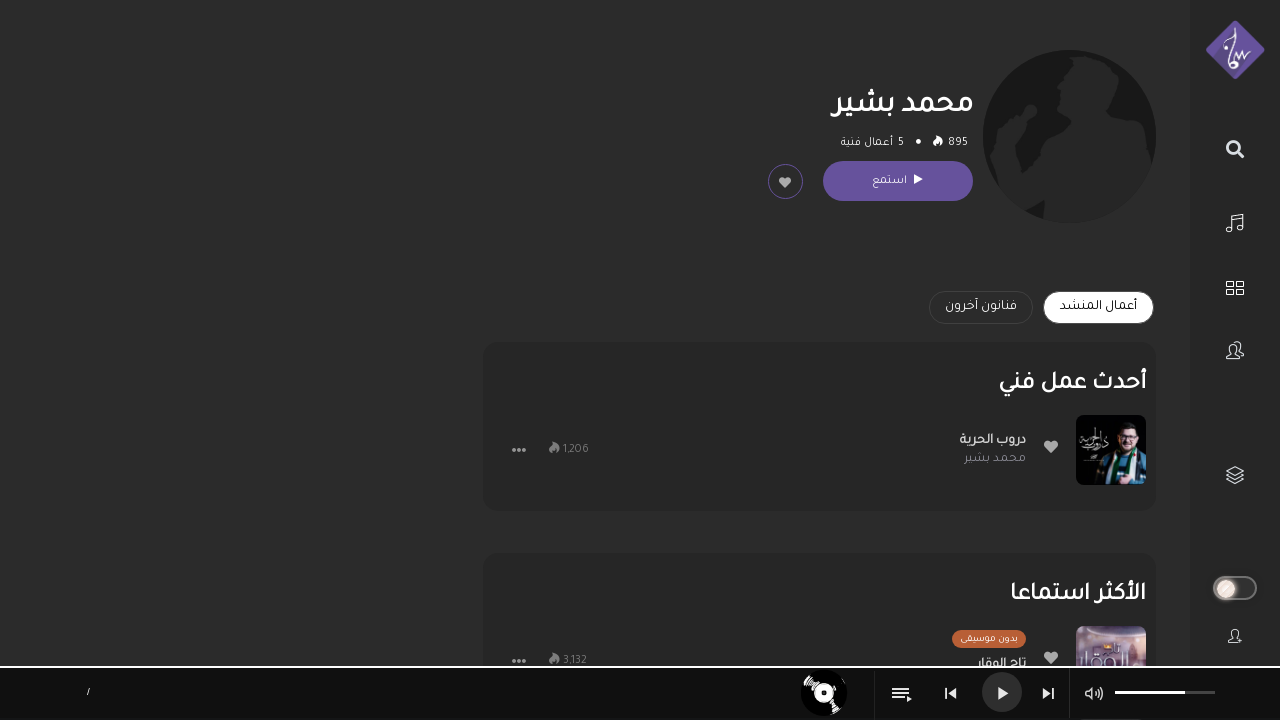

--- FILE ---
content_type: text/html; charset=UTF-8
request_url: https://play.samaanetwork.net/28484/
body_size: 41203
content:
<!DOCTYPE html>
<html lang="en-US" class="app">
<head>
<meta charset="UTF-8">
<meta name="viewport" content="width=device-width, initial-scale=1">
<link rel="pingback" href="https://play.samaanetwork.net/xmlrpc.php">
<link rel="stylesheet" href="https://cdnjs.cloudflare.com/ajax/libs/animate.css/3.5.2/animate.min.css">
<link rel="stylesheet" href="https://use.fontawesome.com/releases/v5.8.1/css/all.css" integrity="sha384-50oBUHEmvpQ+1lW4y57PTFmhCaXp0ML5d60M1M7uH2+nqUivzIebhndOJK28anvf" crossorigin="anonymous">
<link href="https://fonts.googleapis.com/icon?family=Material+Icons" rel="stylesheet">
<link href="https://cdn.jsdelivr.net/npm/bootstrap@5.3.0/dist/css/bootstrap.min.css" rel="stylesheet" integrity="sha384-9ndCyUaIbzAi2FUVXJi0CjmCapSmO7SnpJef0486qhLnuZ2cdeRhO02iuK6FUUVM" crossorigin="anonymous">


<!-- google analytics -->
<script>
  (function(i,s,o,g,r,a,m){i['GoogleAnalyticsObject']=r;i[r]=i[r]||function(){
  (i[r].q=i[r].q||[]).push(arguments)},i[r].l=1*new Date();a=s.createElement(o),
  m=s.getElementsByTagName(o)[0];a.async=1;a.src=g;m.parentNode.insertBefore(a,m)
  })(window,document,'script','https://www.google-analytics.com/analytics.js','ga');

  ga('create', 'UA-79996505-1', 'auto');
  ga('send', 'pageview');
</script>
<!-- google analytics End-->


<!-- Facebook Pixel Code -->
<script>
  !function(f,b,e,v,n,t,s)
  {if(f.fbq)return;n=f.fbq=function(){n.callMethod?
  n.callMethod.apply(n,arguments):n.queue.push(arguments)};
  if(!f._fbq)f._fbq=n;n.push=n;n.loaded=!0;n.version='2.0';
  n.queue=[];t=b.createElement(e);t.async=!0;
  t.src=v;s=b.getElementsByTagName(e)[0];
  s.parentNode.insertBefore(t,s)}(window, document,'script',
  'https://connect.facebook.net/en_US/fbevents.js');
  fbq('init', '411471575688257');
  fbq('track', 'PageView');
</script>
<noscript><img height="1" width="1" style="display:none"
  src="https://www.facebook.com/tr?id=411471575688257&ev=PageView&noscript=1"
/></noscript>
<!-- End Facebook Pixel Code -->
    

<title>محمد بشير | شبكة سما العالمية</title>
<meta name='robots' content='max-image-preview:large' />

<!-- Open Graph Meta Tags generated by MashShare 4.0.47 - https://mashshare.net -->
<meta property="og:type" content="article" /> 
<meta property="og:title" content="محمد بشير" />
<meta property="og:image" content="https://play.samaanetwork.net/wp-content/uploads/2016/06/not-found.jpg" />
<meta property="og:url" content="https://play.samaanetwork.net/28484/" />
<meta property="og:site_name" content="شبكة سما العالمية" />
<meta property="article:publisher" content="https://www.facebook.com/samaanetwork" />
<meta property="article:published_time" content="2023-07-03T15:51:39+03:00" />
<meta property="article:modified_time" content="2023-07-03T15:51:42+03:00" />
<meta property="og:updated_time" content="2023-07-03T15:51:42+03:00" />
<!-- Open Graph Meta Tags generated by MashShare 4.0.47 - https://www.mashshare.net -->
<!-- Twitter Card generated by MashShare 4.0.47 - https://www.mashshare.net -->
<meta property="og:image:width" content="500" />
<meta property="og:image:height" content="500" />
<meta name="twitter:card" content="summary_large_image">
<meta name="twitter:title" content="محمد بشير">
<meta name="twitter:description" content="">
<meta name="twitter:image" content="https://play.samaanetwork.net/wp-content/uploads/2016/06/not-found.jpg">
<meta name="twitter:site" content="@samaa_network">
<!-- Twitter Card generated by MashShare 4.0.47 - https://www.mashshare.net -->


<!-- This site is optimized with the Yoast SEO Premium plugin v11.2 - https://yoast.com/wordpress/plugins/seo/ -->
<link rel="canonical" href="https://play.samaanetwork.net/28484/" />
<script type='application/ld+json' class='yoast-schema-graph yoast-schema-graph--main'>{"@context":"https://schema.org","@graph":[{"@type":"Organization","@id":"https://play.samaanetwork.net/#organization","name":"\u0634\u0628\u0643\u0629 \u0633\u0645\u0627 \u0627\u0644\u0639\u0627\u0644\u0645\u064a\u0629 | Samaa Network","url":"https://play.samaanetwork.net/","sameAs":["https://www.facebook.com/samaanetwork","https://www.youtube.com/user/SamaaNetworkTube","https://twitter.com/samaa_network"],"logo":{"@type":"ImageObject","@id":"https://play.samaanetwork.net/#logo","url":"https://play.samaanetwork.net/wp-content/uploads/2017/01/cropped-logo-samaa-2017.png","width":512,"height":512,"caption":"\u0634\u0628\u0643\u0629 \u0633\u0645\u0627 \u0627\u0644\u0639\u0627\u0644\u0645\u064a\u0629 | Samaa Network"},"image":{"@id":"https://play.samaanetwork.net/#logo"}},{"@type":"WebSite","@id":"https://play.samaanetwork.net/#website","url":"https://play.samaanetwork.net/","name":"\u0634\u0628\u0643\u0629 \u0633\u0645\u0627 \u0627\u0644\u0639\u0627\u0644\u0645\u064a\u0629","publisher":{"@id":"https://play.samaanetwork.net/#organization"},"potentialAction":{"@type":"SearchAction","target":"https://play.samaanetwork.net/?s={search_term_string}","query-input":"required name=search_term_string"}},{"@type":"WebPage","@id":"https://play.samaanetwork.net/28484/#webpage","url":"https://play.samaanetwork.net/28484/","inLanguage":"en-US","name":"\u0645\u062d\u0645\u062f \u0628\u0634\u064a\u0631 | \u0634\u0628\u0643\u0629 \u0633\u0645\u0627 \u0627\u0644\u0639\u0627\u0644\u0645\u064a\u0629","isPartOf":{"@id":"https://play.samaanetwork.net/#website"},"image":{"@type":"ImageObject","@id":"https://play.samaanetwork.net/28484/#primaryimage","url":"https://play.samaanetwork.net/wp-content/uploads/2016/06/not-found.jpg","width":500,"height":500},"primaryImageOfPage":{"@id":"https://play.samaanetwork.net/28484/#primaryimage"},"datePublished":"2023-07-03T12:51:39+03:00","dateModified":"2023-07-03T12:51:42+03:00"},{"@type":"Article","@id":"https://play.samaanetwork.net/28484/#article","isPartOf":{"@id":"https://play.samaanetwork.net/28484/#webpage"},"author":{"@id":"https://play.samaanetwork.net/members/mojeeb/#author","name":"mojeeb"},"publisher":{"@id":"https://play.samaanetwork.net/#organization"},"headline":"\u0645\u062d\u0645\u062f \u0628\u0634\u064a\u0631","datePublished":"2023-07-03T12:51:39+03:00","dateModified":"2023-07-03T12:51:42+03:00","commentCount":0,"mainEntityOfPage":"https://play.samaanetwork.net/28484/#webpage","image":{"@id":"https://play.samaanetwork.net/28484/#primaryimage"},"articleSection":"\u0634\u062e\u0635\u064a\u0627\u062a \u0641\u0646\u064a\u0629,\u0641\u0646\u0627\u0646"},{"@type":"Person","@id":"https://play.samaanetwork.net/members/mojeeb/#author","name":"mojeeb","image":{"@type":"ImageObject","@id":"https://play.samaanetwork.net/#personlogo","url":"https://play.samaanetwork.net/wp-content/uploads/avatars/1/58a19858249bb-bpfull.png","caption":"mojeeb"},"description":"\u0627\u0644\u0645\u062f\u064a\u0631 \u0627\u0644\u062a\u0646\u0641\u064a\u0630\u064a \u0644\u0634\u0628\u0643\u0629 \u0633\u0645\u0627 \u0627\u0644\u0639\u0627\u0644\u0645\u064a\u0629 .\r\n\u0645\u0635\u0645\u0645 \u0648\u0645\u0628\u0631\u0645\u062c \u0648\u064a\u0628 ","sameAs":[]}]}</script>
<!-- / Yoast SEO Premium plugin. -->

<link rel='dns-prefetch' href='//fonts.googleapis.com' />
<link rel="alternate" type="application/rss+xml" title="شبكة سما العالمية &raquo; Feed" href="https://play.samaanetwork.net/feed/" />
<link rel="alternate" type="application/rss+xml" title="شبكة سما العالمية &raquo; Comments Feed" href="https://play.samaanetwork.net/comments/feed/" />
<script type="text/javascript" id="wpp-js" src="https://play.samaanetwork.net/wp-content/plugins/wordpress-popular-posts/assets/js/wpp.min.js?ver=7.3.3" data-sampling="1" data-sampling-rate="50" data-api-url="https://play.samaanetwork.net/wp-json/wordpress-popular-posts" data-post-id="28484" data-token="3a67102fb8" data-lang="0" data-debug="0"></script>
<link rel="alternate" type="application/rss+xml" title="شبكة سما العالمية &raquo; محمد بشير Comments Feed" href="https://play.samaanetwork.net/28484/feed/" />
<script type="text/javascript">
/* <![CDATA[ */
window._wpemojiSettings = {"baseUrl":"https:\/\/s.w.org\/images\/core\/emoji\/15.0.3\/72x72\/","ext":".png","svgUrl":"https:\/\/s.w.org\/images\/core\/emoji\/15.0.3\/svg\/","svgExt":".svg","source":{"concatemoji":"https:\/\/play.samaanetwork.net\/wp-includes\/js\/wp-emoji-release.min.js?ver=6.5.7"}};
/*! This file is auto-generated */
!function(i,n){var o,s,e;function c(e){try{var t={supportTests:e,timestamp:(new Date).valueOf()};sessionStorage.setItem(o,JSON.stringify(t))}catch(e){}}function p(e,t,n){e.clearRect(0,0,e.canvas.width,e.canvas.height),e.fillText(t,0,0);var t=new Uint32Array(e.getImageData(0,0,e.canvas.width,e.canvas.height).data),r=(e.clearRect(0,0,e.canvas.width,e.canvas.height),e.fillText(n,0,0),new Uint32Array(e.getImageData(0,0,e.canvas.width,e.canvas.height).data));return t.every(function(e,t){return e===r[t]})}function u(e,t,n){switch(t){case"flag":return n(e,"\ud83c\udff3\ufe0f\u200d\u26a7\ufe0f","\ud83c\udff3\ufe0f\u200b\u26a7\ufe0f")?!1:!n(e,"\ud83c\uddfa\ud83c\uddf3","\ud83c\uddfa\u200b\ud83c\uddf3")&&!n(e,"\ud83c\udff4\udb40\udc67\udb40\udc62\udb40\udc65\udb40\udc6e\udb40\udc67\udb40\udc7f","\ud83c\udff4\u200b\udb40\udc67\u200b\udb40\udc62\u200b\udb40\udc65\u200b\udb40\udc6e\u200b\udb40\udc67\u200b\udb40\udc7f");case"emoji":return!n(e,"\ud83d\udc26\u200d\u2b1b","\ud83d\udc26\u200b\u2b1b")}return!1}function f(e,t,n){var r="undefined"!=typeof WorkerGlobalScope&&self instanceof WorkerGlobalScope?new OffscreenCanvas(300,150):i.createElement("canvas"),a=r.getContext("2d",{willReadFrequently:!0}),o=(a.textBaseline="top",a.font="600 32px Arial",{});return e.forEach(function(e){o[e]=t(a,e,n)}),o}function t(e){var t=i.createElement("script");t.src=e,t.defer=!0,i.head.appendChild(t)}"undefined"!=typeof Promise&&(o="wpEmojiSettingsSupports",s=["flag","emoji"],n.supports={everything:!0,everythingExceptFlag:!0},e=new Promise(function(e){i.addEventListener("DOMContentLoaded",e,{once:!0})}),new Promise(function(t){var n=function(){try{var e=JSON.parse(sessionStorage.getItem(o));if("object"==typeof e&&"number"==typeof e.timestamp&&(new Date).valueOf()<e.timestamp+604800&&"object"==typeof e.supportTests)return e.supportTests}catch(e){}return null}();if(!n){if("undefined"!=typeof Worker&&"undefined"!=typeof OffscreenCanvas&&"undefined"!=typeof URL&&URL.createObjectURL&&"undefined"!=typeof Blob)try{var e="postMessage("+f.toString()+"("+[JSON.stringify(s),u.toString(),p.toString()].join(",")+"));",r=new Blob([e],{type:"text/javascript"}),a=new Worker(URL.createObjectURL(r),{name:"wpTestEmojiSupports"});return void(a.onmessage=function(e){c(n=e.data),a.terminate(),t(n)})}catch(e){}c(n=f(s,u,p))}t(n)}).then(function(e){for(var t in e)n.supports[t]=e[t],n.supports.everything=n.supports.everything&&n.supports[t],"flag"!==t&&(n.supports.everythingExceptFlag=n.supports.everythingExceptFlag&&n.supports[t]);n.supports.everythingExceptFlag=n.supports.everythingExceptFlag&&!n.supports.flag,n.DOMReady=!1,n.readyCallback=function(){n.DOMReady=!0}}).then(function(){return e}).then(function(){var e;n.supports.everything||(n.readyCallback(),(e=n.source||{}).concatemoji?t(e.concatemoji):e.wpemoji&&e.twemoji&&(t(e.twemoji),t(e.wpemoji)))}))}((window,document),window._wpemojiSettings);
/* ]]> */
</script>
<style id='wp-emoji-styles-inline-css' type='text/css'>

	img.wp-smiley, img.emoji {
		display: inline !important;
		border: none !important;
		box-shadow: none !important;
		height: 1em !important;
		width: 1em !important;
		margin: 0 0.07em !important;
		vertical-align: -0.1em !important;
		background: none !important;
		padding: 0 !important;
	}
</style>
<link rel='stylesheet' id='wp-block-library-css' href='https://play.samaanetwork.net/wp-includes/css/dist/block-library/style.min.css?ver=6.5.7' type='text/css' media='all' />
<style id='bp-login-form-style-inline-css' type='text/css'>
.widget_bp_core_login_widget .bp-login-widget-user-avatar{float:left}.widget_bp_core_login_widget .bp-login-widget-user-links{margin-left:70px}#bp-login-widget-form label{display:block;font-weight:600;margin:15px 0 5px;width:auto}#bp-login-widget-form input[type=password],#bp-login-widget-form input[type=text]{background-color:#fafafa;border:1px solid #d6d6d6;border-radius:0;font:inherit;font-size:100%;padding:.5em;width:100%}#bp-login-widget-form .bp-login-widget-register-link,#bp-login-widget-form .login-submit{display:inline;width:-moz-fit-content;width:fit-content}#bp-login-widget-form .bp-login-widget-register-link{margin-left:1em}#bp-login-widget-form .bp-login-widget-register-link a{filter:invert(1)}#bp-login-widget-form .bp-login-widget-pwd-link{font-size:80%}

</style>
<style id='bp-member-style-inline-css' type='text/css'>
[data-type="bp/member"] input.components-placeholder__input{border:1px solid #757575;border-radius:2px;flex:1 1 auto;padding:6px 8px}.bp-block-member{position:relative}.bp-block-member .member-content{display:flex}.bp-block-member .user-nicename{display:block}.bp-block-member .user-nicename a{border:none;color:currentColor;text-decoration:none}.bp-block-member .bp-profile-button{width:100%}.bp-block-member .bp-profile-button a.button{bottom:10px;display:inline-block;margin:18px 0 0;position:absolute;right:0}.bp-block-member.has-cover .item-header-avatar,.bp-block-member.has-cover .member-content,.bp-block-member.has-cover .member-description{z-index:2}.bp-block-member.has-cover .member-content,.bp-block-member.has-cover .member-description{padding-top:75px}.bp-block-member.has-cover .bp-member-cover-image{background-color:#c5c5c5;background-position:top;background-repeat:no-repeat;background-size:cover;border:0;display:block;height:150px;left:0;margin:0;padding:0;position:absolute;top:0;width:100%;z-index:1}.bp-block-member img.avatar{height:auto;width:auto}.bp-block-member.avatar-none .item-header-avatar{display:none}.bp-block-member.avatar-none.has-cover{min-height:200px}.bp-block-member.avatar-full{min-height:150px}.bp-block-member.avatar-full .item-header-avatar{width:180px}.bp-block-member.avatar-thumb .member-content{align-items:center;min-height:50px}.bp-block-member.avatar-thumb .item-header-avatar{width:70px}.bp-block-member.avatar-full.has-cover{min-height:300px}.bp-block-member.avatar-full.has-cover .item-header-avatar{width:200px}.bp-block-member.avatar-full.has-cover img.avatar{background:#fffc;border:2px solid #fff;margin-left:20px}.bp-block-member.avatar-thumb.has-cover .item-header-avatar{padding-top:75px}.entry .entry-content .bp-block-member .user-nicename a{border:none;color:currentColor;text-decoration:none}

</style>
<style id='bp-members-style-inline-css' type='text/css'>
[data-type="bp/members"] .components-placeholder.is-appender{min-height:0}[data-type="bp/members"] .components-placeholder.is-appender .components-placeholder__label:empty{display:none}[data-type="bp/members"] .components-placeholder input.components-placeholder__input{border:1px solid #757575;border-radius:2px;flex:1 1 auto;padding:6px 8px}[data-type="bp/members"].avatar-none .member-description{width:calc(100% - 44px)}[data-type="bp/members"].avatar-full .member-description{width:calc(100% - 224px)}[data-type="bp/members"].avatar-thumb .member-description{width:calc(100% - 114px)}[data-type="bp/members"] .member-content{position:relative}[data-type="bp/members"] .member-content .is-right{position:absolute;right:2px;top:2px}[data-type="bp/members"] .columns-2 .member-content .member-description,[data-type="bp/members"] .columns-3 .member-content .member-description,[data-type="bp/members"] .columns-4 .member-content .member-description{padding-left:44px;width:calc(100% - 44px)}[data-type="bp/members"] .columns-3 .is-right{right:-10px}[data-type="bp/members"] .columns-4 .is-right{right:-50px}.bp-block-members.is-grid{display:flex;flex-wrap:wrap;padding:0}.bp-block-members.is-grid .member-content{margin:0 1.25em 1.25em 0;width:100%}@media(min-width:600px){.bp-block-members.columns-2 .member-content{width:calc(50% - .625em)}.bp-block-members.columns-2 .member-content:nth-child(2n){margin-right:0}.bp-block-members.columns-3 .member-content{width:calc(33.33333% - .83333em)}.bp-block-members.columns-3 .member-content:nth-child(3n){margin-right:0}.bp-block-members.columns-4 .member-content{width:calc(25% - .9375em)}.bp-block-members.columns-4 .member-content:nth-child(4n){margin-right:0}}.bp-block-members .member-content{display:flex;flex-direction:column;padding-bottom:1em;text-align:center}.bp-block-members .member-content .item-header-avatar,.bp-block-members .member-content .member-description{width:100%}.bp-block-members .member-content .item-header-avatar{margin:0 auto}.bp-block-members .member-content .item-header-avatar img.avatar{display:inline-block}@media(min-width:600px){.bp-block-members .member-content{flex-direction:row;text-align:left}.bp-block-members .member-content .item-header-avatar,.bp-block-members .member-content .member-description{width:auto}.bp-block-members .member-content .item-header-avatar{margin:0}}.bp-block-members .member-content .user-nicename{display:block}.bp-block-members .member-content .user-nicename a{border:none;color:currentColor;text-decoration:none}.bp-block-members .member-content time{color:#767676;display:block;font-size:80%}.bp-block-members.avatar-none .item-header-avatar{display:none}.bp-block-members.avatar-full{min-height:190px}.bp-block-members.avatar-full .item-header-avatar{width:180px}.bp-block-members.avatar-thumb .member-content{min-height:80px}.bp-block-members.avatar-thumb .item-header-avatar{width:70px}.bp-block-members.columns-2 .member-content,.bp-block-members.columns-3 .member-content,.bp-block-members.columns-4 .member-content{display:block;text-align:center}.bp-block-members.columns-2 .member-content .item-header-avatar,.bp-block-members.columns-3 .member-content .item-header-avatar,.bp-block-members.columns-4 .member-content .item-header-avatar{margin:0 auto}.bp-block-members img.avatar{height:auto;max-width:-moz-fit-content;max-width:fit-content;width:auto}.bp-block-members .member-content.has-activity{align-items:center}.bp-block-members .member-content.has-activity .item-header-avatar{padding-right:1em}.bp-block-members .member-content.has-activity .wp-block-quote{margin-bottom:0;text-align:left}.bp-block-members .member-content.has-activity .wp-block-quote cite a,.entry .entry-content .bp-block-members .user-nicename a{border:none;color:currentColor;text-decoration:none}

</style>
<style id='bp-dynamic-members-style-inline-css' type='text/css'>
.bp-dynamic-block-container .item-options{font-size:.5em;margin:0 0 1em;padding:1em 0}.bp-dynamic-block-container .item-options a.selected{font-weight:600}.bp-dynamic-block-container ul.item-list{list-style:none;margin:1em 0;padding-left:0}.bp-dynamic-block-container ul.item-list li{margin-bottom:1em}.bp-dynamic-block-container ul.item-list li:after,.bp-dynamic-block-container ul.item-list li:before{content:" ";display:table}.bp-dynamic-block-container ul.item-list li:after{clear:both}.bp-dynamic-block-container ul.item-list li .item-avatar{float:left;width:60px}.bp-dynamic-block-container ul.item-list li .item{margin-left:70px}

</style>
<style id='bp-online-members-style-inline-css' type='text/css'>
.widget_bp_core_whos_online_widget .avatar-block,[data-type="bp/online-members"] .avatar-block{display:flex;flex-flow:row wrap}.widget_bp_core_whos_online_widget .avatar-block img,[data-type="bp/online-members"] .avatar-block img{margin:.5em}

</style>
<style id='bp-active-members-style-inline-css' type='text/css'>
.widget_bp_core_recently_active_widget .avatar-block,[data-type="bp/active-members"] .avatar-block{display:flex;flex-flow:row wrap}.widget_bp_core_recently_active_widget .avatar-block img,[data-type="bp/active-members"] .avatar-block img{margin:.5em}

</style>
<style id='bp-sitewide-notices-style-inline-css' type='text/css'>
.bp-sitewide-notice-block .bp-screen-reader-text,[data-type="bp/sitewide-notices"] .bp-screen-reader-text{border:0;clip:rect(0 0 0 0);height:1px;margin:-1px;overflow:hidden;padding:0;position:absolute;width:1px;word-wrap:normal!important}.bp-sitewide-notice-block [data-bp-tooltip]:after,[data-type="bp/sitewide-notices"] [data-bp-tooltip]:after{background-color:#fff;border:1px solid #737373;border-radius:1px;box-shadow:4px 4px 8px #0003;color:#333;content:attr(data-bp-tooltip);display:none;font-family:Helvetica Neue,Helvetica,Arial,san-serif;font-size:12px;font-weight:400;letter-spacing:normal;line-height:1.25;max-width:200px;opacity:0;padding:5px 8px;pointer-events:none;position:absolute;text-shadow:none;text-transform:none;transform:translateZ(0);transition:all 1.5s ease;visibility:hidden;white-space:nowrap;word-wrap:break-word;z-index:100000}.bp-sitewide-notice-block .bp-tooltip:after,[data-type="bp/sitewide-notices"] .bp-tooltip:after{left:50%;margin-top:7px;top:110%;transform:translate(-50%)}.bp-sitewide-notice-block{border-left:4px solid #ff853c;padding-left:1em;position:relative}.bp-sitewide-notice-block h2:before{background:none;border:none}.bp-sitewide-notice-block .dismiss-notice{background-color:#0000;border:1px solid #ff853c;color:#ff853c;display:block;padding:.2em .5em;position:absolute;right:.5em;top:.5em;width:-moz-fit-content;width:fit-content}.bp-sitewide-notice-block .dismiss-notice:hover{background-color:#ff853c;color:#fff}

</style>
<style id='classic-theme-styles-inline-css' type='text/css'>
/*! This file is auto-generated */
.wp-block-button__link{color:#fff;background-color:#32373c;border-radius:9999px;box-shadow:none;text-decoration:none;padding:calc(.667em + 2px) calc(1.333em + 2px);font-size:1.125em}.wp-block-file__button{background:#32373c;color:#fff;text-decoration:none}
</style>
<style id='global-styles-inline-css' type='text/css'>
body{--wp--preset--color--black: #000000;--wp--preset--color--cyan-bluish-gray: #abb8c3;--wp--preset--color--white: #ffffff;--wp--preset--color--pale-pink: #f78da7;--wp--preset--color--vivid-red: #cf2e2e;--wp--preset--color--luminous-vivid-orange: #ff6900;--wp--preset--color--luminous-vivid-amber: #fcb900;--wp--preset--color--light-green-cyan: #7bdcb5;--wp--preset--color--vivid-green-cyan: #00d084;--wp--preset--color--pale-cyan-blue: #8ed1fc;--wp--preset--color--vivid-cyan-blue: #0693e3;--wp--preset--color--vivid-purple: #9b51e0;--wp--preset--gradient--vivid-cyan-blue-to-vivid-purple: linear-gradient(135deg,rgba(6,147,227,1) 0%,rgb(155,81,224) 100%);--wp--preset--gradient--light-green-cyan-to-vivid-green-cyan: linear-gradient(135deg,rgb(122,220,180) 0%,rgb(0,208,130) 100%);--wp--preset--gradient--luminous-vivid-amber-to-luminous-vivid-orange: linear-gradient(135deg,rgba(252,185,0,1) 0%,rgba(255,105,0,1) 100%);--wp--preset--gradient--luminous-vivid-orange-to-vivid-red: linear-gradient(135deg,rgba(255,105,0,1) 0%,rgb(207,46,46) 100%);--wp--preset--gradient--very-light-gray-to-cyan-bluish-gray: linear-gradient(135deg,rgb(238,238,238) 0%,rgb(169,184,195) 100%);--wp--preset--gradient--cool-to-warm-spectrum: linear-gradient(135deg,rgb(74,234,220) 0%,rgb(151,120,209) 20%,rgb(207,42,186) 40%,rgb(238,44,130) 60%,rgb(251,105,98) 80%,rgb(254,248,76) 100%);--wp--preset--gradient--blush-light-purple: linear-gradient(135deg,rgb(255,206,236) 0%,rgb(152,150,240) 100%);--wp--preset--gradient--blush-bordeaux: linear-gradient(135deg,rgb(254,205,165) 0%,rgb(254,45,45) 50%,rgb(107,0,62) 100%);--wp--preset--gradient--luminous-dusk: linear-gradient(135deg,rgb(255,203,112) 0%,rgb(199,81,192) 50%,rgb(65,88,208) 100%);--wp--preset--gradient--pale-ocean: linear-gradient(135deg,rgb(255,245,203) 0%,rgb(182,227,212) 50%,rgb(51,167,181) 100%);--wp--preset--gradient--electric-grass: linear-gradient(135deg,rgb(202,248,128) 0%,rgb(113,206,126) 100%);--wp--preset--gradient--midnight: linear-gradient(135deg,rgb(2,3,129) 0%,rgb(40,116,252) 100%);--wp--preset--font-size--small: 13px;--wp--preset--font-size--medium: 20px;--wp--preset--font-size--large: 36px;--wp--preset--font-size--x-large: 42px;--wp--preset--spacing--20: 0.44rem;--wp--preset--spacing--30: 0.67rem;--wp--preset--spacing--40: 1rem;--wp--preset--spacing--50: 1.5rem;--wp--preset--spacing--60: 2.25rem;--wp--preset--spacing--70: 3.38rem;--wp--preset--spacing--80: 5.06rem;--wp--preset--shadow--natural: 6px 6px 9px rgba(0, 0, 0, 0.2);--wp--preset--shadow--deep: 12px 12px 50px rgba(0, 0, 0, 0.4);--wp--preset--shadow--sharp: 6px 6px 0px rgba(0, 0, 0, 0.2);--wp--preset--shadow--outlined: 6px 6px 0px -3px rgba(255, 255, 255, 1), 6px 6px rgba(0, 0, 0, 1);--wp--preset--shadow--crisp: 6px 6px 0px rgba(0, 0, 0, 1);}:where(.is-layout-flex){gap: 0.5em;}:where(.is-layout-grid){gap: 0.5em;}body .is-layout-flex{display: flex;}body .is-layout-flex{flex-wrap: wrap;align-items: center;}body .is-layout-flex > *{margin: 0;}body .is-layout-grid{display: grid;}body .is-layout-grid > *{margin: 0;}:where(.wp-block-columns.is-layout-flex){gap: 2em;}:where(.wp-block-columns.is-layout-grid){gap: 2em;}:where(.wp-block-post-template.is-layout-flex){gap: 1.25em;}:where(.wp-block-post-template.is-layout-grid){gap: 1.25em;}.has-black-color{color: var(--wp--preset--color--black) !important;}.has-cyan-bluish-gray-color{color: var(--wp--preset--color--cyan-bluish-gray) !important;}.has-white-color{color: var(--wp--preset--color--white) !important;}.has-pale-pink-color{color: var(--wp--preset--color--pale-pink) !important;}.has-vivid-red-color{color: var(--wp--preset--color--vivid-red) !important;}.has-luminous-vivid-orange-color{color: var(--wp--preset--color--luminous-vivid-orange) !important;}.has-luminous-vivid-amber-color{color: var(--wp--preset--color--luminous-vivid-amber) !important;}.has-light-green-cyan-color{color: var(--wp--preset--color--light-green-cyan) !important;}.has-vivid-green-cyan-color{color: var(--wp--preset--color--vivid-green-cyan) !important;}.has-pale-cyan-blue-color{color: var(--wp--preset--color--pale-cyan-blue) !important;}.has-vivid-cyan-blue-color{color: var(--wp--preset--color--vivid-cyan-blue) !important;}.has-vivid-purple-color{color: var(--wp--preset--color--vivid-purple) !important;}.has-black-background-color{background-color: var(--wp--preset--color--black) !important;}.has-cyan-bluish-gray-background-color{background-color: var(--wp--preset--color--cyan-bluish-gray) !important;}.has-white-background-color{background-color: var(--wp--preset--color--white) !important;}.has-pale-pink-background-color{background-color: var(--wp--preset--color--pale-pink) !important;}.has-vivid-red-background-color{background-color: var(--wp--preset--color--vivid-red) !important;}.has-luminous-vivid-orange-background-color{background-color: var(--wp--preset--color--luminous-vivid-orange) !important;}.has-luminous-vivid-amber-background-color{background-color: var(--wp--preset--color--luminous-vivid-amber) !important;}.has-light-green-cyan-background-color{background-color: var(--wp--preset--color--light-green-cyan) !important;}.has-vivid-green-cyan-background-color{background-color: var(--wp--preset--color--vivid-green-cyan) !important;}.has-pale-cyan-blue-background-color{background-color: var(--wp--preset--color--pale-cyan-blue) !important;}.has-vivid-cyan-blue-background-color{background-color: var(--wp--preset--color--vivid-cyan-blue) !important;}.has-vivid-purple-background-color{background-color: var(--wp--preset--color--vivid-purple) !important;}.has-black-border-color{border-color: var(--wp--preset--color--black) !important;}.has-cyan-bluish-gray-border-color{border-color: var(--wp--preset--color--cyan-bluish-gray) !important;}.has-white-border-color{border-color: var(--wp--preset--color--white) !important;}.has-pale-pink-border-color{border-color: var(--wp--preset--color--pale-pink) !important;}.has-vivid-red-border-color{border-color: var(--wp--preset--color--vivid-red) !important;}.has-luminous-vivid-orange-border-color{border-color: var(--wp--preset--color--luminous-vivid-orange) !important;}.has-luminous-vivid-amber-border-color{border-color: var(--wp--preset--color--luminous-vivid-amber) !important;}.has-light-green-cyan-border-color{border-color: var(--wp--preset--color--light-green-cyan) !important;}.has-vivid-green-cyan-border-color{border-color: var(--wp--preset--color--vivid-green-cyan) !important;}.has-pale-cyan-blue-border-color{border-color: var(--wp--preset--color--pale-cyan-blue) !important;}.has-vivid-cyan-blue-border-color{border-color: var(--wp--preset--color--vivid-cyan-blue) !important;}.has-vivid-purple-border-color{border-color: var(--wp--preset--color--vivid-purple) !important;}.has-vivid-cyan-blue-to-vivid-purple-gradient-background{background: var(--wp--preset--gradient--vivid-cyan-blue-to-vivid-purple) !important;}.has-light-green-cyan-to-vivid-green-cyan-gradient-background{background: var(--wp--preset--gradient--light-green-cyan-to-vivid-green-cyan) !important;}.has-luminous-vivid-amber-to-luminous-vivid-orange-gradient-background{background: var(--wp--preset--gradient--luminous-vivid-amber-to-luminous-vivid-orange) !important;}.has-luminous-vivid-orange-to-vivid-red-gradient-background{background: var(--wp--preset--gradient--luminous-vivid-orange-to-vivid-red) !important;}.has-very-light-gray-to-cyan-bluish-gray-gradient-background{background: var(--wp--preset--gradient--very-light-gray-to-cyan-bluish-gray) !important;}.has-cool-to-warm-spectrum-gradient-background{background: var(--wp--preset--gradient--cool-to-warm-spectrum) !important;}.has-blush-light-purple-gradient-background{background: var(--wp--preset--gradient--blush-light-purple) !important;}.has-blush-bordeaux-gradient-background{background: var(--wp--preset--gradient--blush-bordeaux) !important;}.has-luminous-dusk-gradient-background{background: var(--wp--preset--gradient--luminous-dusk) !important;}.has-pale-ocean-gradient-background{background: var(--wp--preset--gradient--pale-ocean) !important;}.has-electric-grass-gradient-background{background: var(--wp--preset--gradient--electric-grass) !important;}.has-midnight-gradient-background{background: var(--wp--preset--gradient--midnight) !important;}.has-small-font-size{font-size: var(--wp--preset--font-size--small) !important;}.has-medium-font-size{font-size: var(--wp--preset--font-size--medium) !important;}.has-large-font-size{font-size: var(--wp--preset--font-size--large) !important;}.has-x-large-font-size{font-size: var(--wp--preset--font-size--x-large) !important;}
.wp-block-navigation a:where(:not(.wp-element-button)){color: inherit;}
:where(.wp-block-post-template.is-layout-flex){gap: 1.25em;}:where(.wp-block-post-template.is-layout-grid){gap: 1.25em;}
:where(.wp-block-columns.is-layout-flex){gap: 2em;}:where(.wp-block-columns.is-layout-grid){gap: 2em;}
.wp-block-pullquote{font-size: 1.5em;line-height: 1.6;}
</style>
<link rel='stylesheet' id='contact-form-7-css' href='https://play.samaanetwork.net/wp-content/plugins/contact-form-7/includes/css/styles.css?ver=5.9.8' type='text/css' media='all' />
<link rel='stylesheet' id='edd-styles-css' href='https://play.samaanetwork.net/wp-content/plugins/easy-digital-downloads/templates/edd.min.css?ver=2.11.7' type='text/css' media='all' />
<link rel='stylesheet' id='mashsb-styles-css' href='https://play.samaanetwork.net/wp-content/plugins/mashsharer/assets/css/mashsb.min.css?ver=4.0.47' type='text/css' media='all' />
<style id='mashsb-styles-inline-css' type='text/css'>
.mashsb-count {color:#cccccc;}
        [class^="mashicon-"], .onoffswitch-label, .onoffswitch2-label, .onoffswitch {
            border-radius: 20px;
        }[class^="mashicon-"] .text, [class*=" mashicon-"] .text{
    text-indent: -9999px !important;
    line-height: 0px;
    display: block;
    }
    [class^="mashicon-"] .text:after, [class*=" mashicon-"] .text:after {
        content: "" !important;
        text-indent: 0;
        font-size:13px;
        display: block !important;
    }
    [class^="mashicon-"], [class*=" mashicon-"] {
        width:25%;
        text-align: center !important;
    }
    [class^="mashicon-"] .icon:before, [class*=" mashicon-"] .icon:before {
        float:none;
        margin-right: 0;
    }
    .mashsb-buttons a{
       margin-right: 3px;
       margin-bottom:3px;
       min-width: 0;
       width: 41px;
    }
    .onoffswitch,
    .onoffswitch-inner:before,
    .onoffswitch-inner:after
    .onoffswitch2,
    .onoffswitch2-inner:before,
    .onoffswitch2-inner:after  {
        margin-right: 0px;
        width: 41px;
        line-height: 41px;
    }
</style>
<link rel='stylesheet' id='scamp-player-css' href='https://play.samaanetwork.net/wp-content/plugins/rt-zona-extensions/includes/scamp-player/css/scamp.player.css?ver=1.0' type='text/css' media='all' />
<link rel='stylesheet' id='scamp-player-skin-css' href='https://play.samaanetwork.net/wp-content/plugins/rt-zona-extensions/includes/scamp-player/css/scamp.player.dark.css?ver=1.0' type='text/css' media='all' />
<link rel='stylesheet' id='zona-shortcodes-css' href='https://play.samaanetwork.net/wp-content/plugins/rt-zona-extensions/includes/shortcodes/assets/css/shortcodes.css?ver=1.0' type='text/css' media='all' />
<link rel='stylesheet' id='wp-night-mode-css' href='https://play.samaanetwork.net/wp-content/plugins/wp-night-mode/public/css/wp-night-mode-public.css?ver=1.0.0' type='text/css' media='all' />
<link rel='stylesheet' id='youzer-customStyle-css' href='https://play.samaanetwork.net/wp-content/plugins/youzer/includes/admin/assets/css/custom-script.css?ver=6.5.7' type='text/css' media='all' />
<style id='youzer-customStyle-inline-css' type='text/css'>

.youzer div.item-list-tabs li.yz-activity-show-search .yz-activity-show-search-form i,
#yz-wall-nav .item-list-tabs li#activity-filter-select label,
.yz-media-filter .yz-filter-item .yz-current-filter,
.yz-community-hashtags .yz-hashtag-item:hover,
.youzer table tfoot tr,
.youzer table thead tr,
#yz-group-body h1:before,
.yz-product-actions .yz-addtocart,
.youzer .checkout_coupon,
.youzer .yzwc-box-title h3,
.youzer .woocommerce-customer-details h2,
.youzer .yzwc-main-content .track_order .form-row button,
.yz-view-order .yzwc-main-content > p mark.order-status,
.youzer .yzwc-main-content button[type='submit'],
.youzer .yzwc-main-content #payment #place_order,
.youzer .yzwc-main-content h3,
.youzer .wc-proceed-to-checkout a.checkout-button,
.youzer .wc-proceed-to-checkout a.checkout-button:hover,
.youzer .yzwc-main-content .woocommerce-checkout-review-order table.shop_table tfoot .order-total,
.youzer .yzwc-main-content .woocommerce-checkout-review-order table.shop_table thead,
.youzer .yzwc-main-content table.shop_table td a.woocommerce-MyAccount-downloads-file:before,
.youzer .yzwc-main-content table.shop_table td a.view:before,
.youzer table.shop_table.order_details tfoot tr:last-child,
.youzer .yzwc-main-content table.shop_table td.actions .coupon button,
.youzer .yzwc-main-content table.shop_table td.woocommerce-orders-table__cell-order-number a,
.youzer .yzwc-main-content table.shop_table thead,
.yz-forums-topic-item .yz-forums-topic-icon i,
.yz-forums-forum-item .yz-forums-forum-icon i,
div.bbp-submit-wrapper button,
#bbpress-forums li.bbp-header,
#bbpress-forums .bbp-search-form #bbp_search_submit,
#bbpress-forums #bbp-search-form #bbp_search_submit,
.widget_display_search #bbp_search_submit,
.widget_display_forums li a:before,
.widget_display_views li .bbp-view-title:before,
.widget_display_topics li:before,
#bbpress-forums li.bbp-footer,
.bbp-pagination .page-numbers.current,
.yz-items-list-widget .yz-list-item .yz-item-action .yz-add-button i,
#yz-members-list .yzm-user-actions .friendship-button .requested,
.yz-wall-embed .yz-embed-action .friendship-button a.requested,
.yz-widget .yz-user-tags .yz-utag-values .yz-utag-value-item,
.item-list-tabs #search-message-form #messages_search_submit,
#yz-groups-list .action .group-button .membership-requested,
#yz-members-list .yzm-user-actions .friendship-button a,
#yz-groups-list .action .group-button .request-membership,
.yz-wall-embed .yz-embed-action .friendship-button a,
.yz-group-manage-members-search #members_search_submit,
#yz-groups-list .action .group-button .accept-invite,
.notifications-options-nav #notification-bulk-manage,
.notifications .notification-actions .mark-read span,
.sitewide-notices .thread-options .activate-notice,
#yz-groups-list .action .group-button .join-group,
.yz-social-buttons .friendship-button a.requested,
#yz-directory-search-box form input[type=submit],
.yzm-user-actions .friendship-button a.requested,
.yz-wall-embed .yz-embed-action .group-button a,
#yz-group-buttons .group-button a.join-group,
.messages-notices .thread-options .read span,
.yz-social-buttons .friendship-button a,
#search-members-form #members_search_submit,
.messages-options-nav #messages-bulk-manage,
.yz-group-settings-tab input[type='submit'],
.yzm-user-actions .friendship-button a.add,
#group-settings-form input[type='submit'],
.yz-product-content .yz-featured-product,
.my-friends #friend-list .action a.accept,
.yz-wall-new-post .yz-post-more-button,
.group-request-list .action .accept a,
#message-recipients .highlight-icon i,
.yz-pagination .page-numbers.current,
.yz-project-content .yz-project-type,
.yzb-author .yzb-account-settings,
.yz-product-actions .yz-addtocart,
.group-button.request-membership,
#send_message_form .submit #send,
#send-invite-form .submit input,
#send-reply #send_reply_button,
.yz-wall-actions .yz-wall-post,
.yz-post-content .yz-post-type,
.yz-nav-effect .yz-menu-border,
#group-create-tabs li.current,
.group-button.accept-invite,
.yz-tab-post .yz-read-more,
.group-button.join-group,
.yz-service-icon i:hover,
.yz-loading .youzer_msg,
.yz-scrolltotop i:hover,
.yz-post .yz-read-more,
.yzb-author .yzb-login,
.pagination .current,
.yz-tab-title-box,
.yzw-file-post,
.button.accept {
            background-color: #252525 !important;
        }

@media screen and ( max-width: 768px ) {
#youzer .yz-group div.item-list-tabs li.last label,
#youzer .yz-profile div.item-list-tabs li.last label,
#youzer .yz-directory-filter .item-list-tabs li#groups-order-select label,
#youzer .yz-directory-filter .item-list-tabs li#members-order-select label {
    background-color: #252525 !important;
    color: #fff;
}
}
        .yz-bbp-topic-head-meta .yz-bbp-head-meta-last-updated a:not(.bbp-author-name),
        .widget_display_topics li .topic-author a.bbp-author-name,
        .activity-header .activity-head p a:not(:first-child),
        #message-recipients .highlight .highlight-meta a,
        .thread-sender .thread-from .from .thread-count,
        .yz-profile-navmenu .yz-navbar-item a:hover i,
        .widget_display_replies li a.bbp-author-name,
        .yz-profile-navmenu .yz-navbar-item a:hover,
        .yz-link-main-content .yz-link-url:hover,
        .yz-wall-new-post .yz-post-title a:hover,
        .yz-recent-posts .yz-post-title a:hover,
        .yz-post-content .yz-post-title a:hover,
        .yz-group-settings-tab fieldset legend,
        .yz-wall-link-data .yz-wall-link-url,
        .yz-tab-post .yz-post-title a:hover,
        .yz-project-tags .yz-tag-symbole,
        .yz-post-tags .yz-tag-symbole,
        .yz-group-navmenu li a:hover {
            color: #252525 !important;
        }
        
        .yz-bbp-topic-head,
        .youzer .yzwc-main-content address .yz-bullet,
        .yz-profile-navmenu .yz-navbar-item.yz-active-menu,
        .yz-group-navmenu li.current {
            border-color: #252525 !important;
        }

        body .quote-with-img:before,body .yz-link-content,body .yz-no-thumbnail,body a.yz-settings-widget {
            background: #252525 url(https://play.samaanetwork.net/wp-content/plugins/youzer/includes/public/assets/images/dotted-bg.png) !important;
        }
    

                    .yz-page {
                	background-color: #252525 !important;
                    }

                    .yzb-author.yz-header-overlay .yz-header-cover:before {
                	opacity: .5 !important;
                    }
</style>
<link rel='stylesheet' id='yz-opensans-css' href='https://fonts.googleapis.com/css?family=Open+Sans%3A400%2C600&#038;ver=2.5.1' type='text/css' media='all' />
<link rel='stylesheet' id='youzer-css' href='https://play.samaanetwork.net/wp-content/plugins/youzer/includes/public/assets/css/youzer.min.css?ver=2.5.1' type='text/css' media='all' />
<link rel='stylesheet' id='yz-headers-css' href='https://play.samaanetwork.net/wp-content/plugins/youzer/includes/public/assets/css/yz-headers.min.css?ver=2.5.1' type='text/css' media='all' />
<link rel='stylesheet' id='yz-scheme-css' href='https://play.samaanetwork.net/wp-content/plugins/youzer/includes/public/assets/css/schemes/yz-blue-scheme.min.css?ver=2.5.1' type='text/css' media='all' />
<link rel='stylesheet' id='dashicons-css' href='https://play.samaanetwork.net/wp-includes/css/dashicons.min.css?ver=6.5.7' type='text/css' media='all' />
<link rel='stylesheet' id='yz-social-css' href='https://play.samaanetwork.net/wp-content/plugins/youzer/includes/public/assets/css/yz-social.min.css?ver=2.5.1' type='text/css' media='all' />
<link rel='stylesheet' id='yz-icons-css' href='https://play.samaanetwork.net/wp-content/plugins/youzer/includes/admin/assets/css/all.min.css?ver=2.5.1' type='text/css' media='all' />
<link rel='stylesheet' id='wordpress-popular-posts-css-css' href='https://play.samaanetwork.net/wp-content/plugins/wordpress-popular-posts/assets/css/wpp.css?ver=7.3.3' type='text/css' media='all' />
<link rel='stylesheet' id='musik-style-css' href='https://play.samaanetwork.net/wp-content/themes/Samaa-New-Theme/style.css?ver=6.5.7' type='text/css' media='all' />
<link rel='stylesheet' id='animate-css' href='https://play.samaanetwork.net/wp-content/themes/Samaa-New-Theme/assets/css/animate.css?ver=6.5.7' type='text/css' media='all' />
<link rel='stylesheet' id='font-awesome-css' href='https://play.samaanetwork.net/wp-content/themes/Samaa-New-Theme/assets/css/font-awesome.min.css?ver=6.5.7' type='text/css' media='all' />
<link rel='stylesheet' id='simple-line-icons-css' href='https://play.samaanetwork.net/wp-content/themes/Samaa-New-Theme/assets/css/simple-line-icons.css?ver=6.5.7' type='text/css' media='all' />
<link rel='stylesheet' id='bootstrap-css' href='https://play.samaanetwork.net/wp-content/themes/Samaa-New-Theme/assets/css/bootstrap.css?ver=6.5.7' type='text/css' media='all' />
<link rel='stylesheet' id='app-css' href='https://play.samaanetwork.net/wp-content/themes/Samaa-New-Theme/assets/css/app.css?ver=6.5.7' type='text/css' media='all' />
<link rel='stylesheet' id='font-css' href='https://play.samaanetwork.net/wp-content/themes/Samaa-New-Theme/assets/css/font.css?ver=6.5.7' type='text/css' media='all' />
<link rel='stylesheet' id='style-css' href='https://play.samaanetwork.net/wp-content/themes/Samaa-New-Theme/assets/css/style.css?ver=6.5.7' type='text/css' media='all' />
<link rel='stylesheet' id='search_lg-css' href='https://play.samaanetwork.net/wp-content/themes/Samaa-New-Theme/samaa-inc/search/search-lg.css?ver=6.5.7' type='text/css' media='all' />
<link rel='stylesheet' id='search_big-css' href='https://play.samaanetwork.net/wp-content/themes/Samaa-New-Theme/samaa-inc/search/search-big.css?ver=6.5.7' type='text/css' media='all' />
<link rel='stylesheet' id='owlcarousel-css' href='https://play.samaanetwork.net/wp-content/themes/Samaa-New-Theme/samaa-inc/owlcarousel/owl.carousel.min.css?ver=6.5.7' type='text/css' media='all' />
<link rel='stylesheet' id='owlcarousel_theme-css' href='https://play.samaanetwork.net/wp-content/themes/Samaa-New-Theme/samaa-inc/owlcarousel/owl.theme.default.min.css?ver=6.5.7' type='text/css' media='all' />
<link rel='stylesheet' id='normalize-css' href='https://play.samaanetwork.net/wp-content/themes/Samaa-New-Theme/samaa-inc/normalize.css?ver=6.5.7' type='text/css' media='all' />
<link rel='stylesheet' id='dark_style-css' href='https://play.samaanetwork.net/wp-content/themes/Samaa-New-Theme/style-dark.css?ver=6.5.7' type='text/css' media='all' />
<link rel='stylesheet' id='jplayer-css' href='https://play.samaanetwork.net/wp-content/themes/Samaa-New-Theme/assets/js/jPlayer/jplayer.flat.css?ver=6.5.7' type='text/css' media='all' />
<link rel='stylesheet' id='mediaelement-css' href='https://play.samaanetwork.net/wp-includes/js/mediaelement/mediaelementplayer-legacy.min.css?ver=4.2.17' type='text/css' media='all' />
<link rel='stylesheet' id='wp-mediaelement-css' href='https://play.samaanetwork.net/wp-includes/js/mediaelement/wp-mediaelement.min.css?ver=6.5.7' type='text/css' media='all' />
<link rel='stylesheet' id='nprogress-css' href='https://play.samaanetwork.net/wp-content/themes/Samaa-New-Theme/assets/js/nprogress/nprogress.css?ver=6.5.7' type='text/css' media='all' />
<link rel='stylesheet' id='wpdreams-ajaxsearchpro-instances-css' href='https://play.samaanetwork.net/wp-content/uploads/asp_upload/style.instances-ho-is-po-no-da-au-se-is.css?ver=BMicDb' type='text/css' media='all' />
<link rel='stylesheet' id='dd_lastviewed_css-css' href='https://play.samaanetwork.net/wp-content/plugins/dd-lastviewed/css/style.css?ver=6.5.7' type='text/css' media='all' />
<link rel='stylesheet' id='simple-favorites-css' href='https://play.samaanetwork.net/wp-content/plugins/favorites/assets/css/favorites.css?ver=2.3.6' type='text/css' media='all' />
<link rel='stylesheet' id='logy-style-css' href='https://play.samaanetwork.net/wp-content/plugins/youzer/includes/logy/includes/public/assets/css/logy.min.css?ver=2.5.1' type='text/css' media='all' />
<link rel='stylesheet' id='logy-customStyle-css' href='https://play.samaanetwork.net/wp-content/plugins/youzer/includes/admin/assets/css/custom-script.css?ver=6.5.7' type='text/css' media='all' />
<style id='logy-customStyle-inline-css' type='text/css'>

                    .logy-signup-page .form-cover-title {
                	background-color: #000000 !important;
                    }

                    .logy-signup-page .logy-form-item .logy-field-content, #logy_signup_form input {
                	background-color: #ffffff !important;
                    }

                    .logy-signup-page .logy-form-item .logy-field-content, #logy_signup_form input {
                	border-color: #ffffff !important;
                    }

                    .logy-login-page .form-cover-title {
                	background-color: #252525 !important;
                    }

                    .logy-login-page .logy-form-item .logy-field-content {
                	background-color: #ffffff !important;
                    }

                    .logy-login-page .logy-form-item .logy-field-content {
                	border-color: #ffffff !important;
                    }

                    .logy-login-page .logy-remember-me label {
                	color: #ffffff !important;
                    }

                    .logy-login-page .logy-remember-me .logy_field_indication {
                	border-color: #ffffff !important;
                    }
</style>
<script type="text/javascript" src="https://play.samaanetwork.net/wp-includes/js/jquery/jquery.min.js?ver=3.7.1" id="jquery-core-js"></script>
<script type="text/javascript" src="https://play.samaanetwork.net/wp-includes/js/jquery/jquery-migrate.min.js?ver=3.4.1" id="jquery-migrate-js"></script>
<script type="text/javascript" id="BENrueeg_RUE-not_file_js-js-extra">
/* <![CDATA[ */
var BENrueeg_RUE_js_Params = {"is_field_name_removed":""};
/* ]]> */
</script>
<script type="text/javascript" id="wp-night-mode-js-extra">
/* <![CDATA[ */
var wpnmObject = {"button_html":"<div class=\"wpnm-button style-4\">\n                            <div class=\"wpnm-button-inner\"><\/div>\n                        <\/div>","default":"","server_time":"1769524927","turn_on_time":"","turn_off_time":""};
/* ]]> */
</script>
<script type="text/javascript" src="https://play.samaanetwork.net/wp-content/plugins/wp-night-mode/public/js/wp-night-mode-public.js?ver=1.0.0" id="wp-night-mode-js"></script>
<script type="text/javascript" id="favorites-js-extra">
/* <![CDATA[ */
var favorites_data = {"ajaxurl":"https:\/\/play.samaanetwork.net\/wp-admin\/admin-ajax.php","nonce":"276d937354","favorite":"<i class=\"fas fa-heart\"><\/i>","favorited":"<i class=\"fas fa-heart\"><\/i>","includecount":"","indicate_loading":"1","loading_text":"","loading_image":"<span class=\"sf-icon-spinner-wrapper\"><i class=\"sf-icon-spinner\"><\/i><\/span>","loading_image_active":"<span class=\"sf-icon-spinner-wrapper active\"><i class=\"sf-icon-spinner active\"><\/i><\/span>","loading_image_preload":"","cache_enabled":"1","button_options":{"button_type":"custom","custom_colors":false,"box_shadow":false,"include_count":false,"default":{"background_default":false,"border_default":false,"text_default":false,"icon_default":false,"count_default":false},"active":{"background_active":false,"border_active":false,"text_active":false,"icon_active":false,"count_active":false}},"authentication_modal_content":"<p>Please login to add favorites.<\/p>\n<p><a href=\"#\" data-favorites-modal-close>Dismiss this notice<\/a><\/p>\n","authentication_redirect":"1","dev_mode":"1","logged_in":"","user_id":"0","authentication_redirect_url":""};
/* ]]> */
</script>
<script type="text/javascript" src="https://play.samaanetwork.net/wp-content/plugins/favorites/assets/js/favorites.js?ver=2.3.6" id="favorites-js"></script>
<link rel="https://api.w.org/" href="https://play.samaanetwork.net/wp-json/" /><link rel="alternate" type="application/json" href="https://play.samaanetwork.net/wp-json/wp/v2/posts/28484" /><link rel="EditURI" type="application/rsd+xml" title="RSD" href="https://play.samaanetwork.net/xmlrpc.php?rsd" />
<meta name="generator" content="WordPress 6.5.7" />
<link rel='shortlink' href='https://play.samaanetwork.net/?p=28484' />
<link rel="alternate" type="application/json+oembed" href="https://play.samaanetwork.net/wp-json/oembed/1.0/embed?url=https%3A%2F%2Fplay.samaanetwork.net%2F28484%2F" />
<link rel="alternate" type="text/xml+oembed" href="https://play.samaanetwork.net/wp-json/oembed/1.0/embed?url=https%3A%2F%2Fplay.samaanetwork.net%2F28484%2F&#038;format=xml" />
        <script type="text/javascript">
            var ajaxurl = "https://play.samaanetwork.net/wp-admin/admin-ajax.php";
        </script>
		
	<script type="text/javascript">var ajaxurl = 'https://play.samaanetwork.net/wp-admin/admin-ajax.php';</script>

<meta name="generator" content="Easy Digital Downloads v2.11.7" />
<meta name="generator" content="Piklist 1.0.12" />

			<style type='text/css'>
			.editfield.field_1 {  }
			#profile-details-section {  }
			</style>
			
			<script type='text/javascript'>
			var url = document.location.href;
			jQuery(document).ready(function($) {
			//copy profile username to account name during registration
			//if (url.indexOf('register/') >= 0) {
			if (BENrueeg_RUE_js_Params.is_field_name_removed) {
			$('#signup_username').blur(function(){
			$('#field_1').val($('#signup_username').val());
			});
			}
			//}
			});
			</script>
						<style type="text/css">
				 
			.wp-night-mode-slider {
				background-color: ;
			}

			.wp-night-mode-button.active .wp-night-mode-slider {
				background-color: ;
			}

			body.wp-night-mode-on * {
				background: ;
			}

			body.wp-night-mode-on .customize-partial-edit-shortcut button,
			body.wp-night-mode-on .customize-partial-edit-shortcut button svg,
			body.wp-night-mode-on #adminbarsearch,
			body.wp-night-mode-on span.display-name,
			body.wp-night-mode-on span.ab-icon,
			body.wp-night-mode-on span.ab-label {
			    background: transparent;
			}

			body.wp-night-mode-on * {
				color: ;
			}

			body.wp-night-mode-on a {
				color: ;
			}

			body.wp-night-mode-on a:hover,
			body.wp-night-mode-on a:visited,
			body.wp-night-mode-on a:active {
				color: ;
			}
		}				@media (prefers-color-scheme: dark) {
					 
			.wp-night-mode-slider {
				background-color: ;
			}

			.wp-night-mode-button.active .wp-night-mode-slider {
				background-color: ;
			}

			body.wp-night-mode-on * {
				background: ;
			}

			body.wp-night-mode-on .customize-partial-edit-shortcut button,
			body.wp-night-mode-on .customize-partial-edit-shortcut button svg,
			body.wp-night-mode-on #adminbarsearch,
			body.wp-night-mode-on span.display-name,
			body.wp-night-mode-on span.ab-icon,
			body.wp-night-mode-on span.ab-label {
			    background: transparent;
			}

			body.wp-night-mode-on * {
				color: ;
			}

			body.wp-night-mode-on a {
				color: ;
			}

			body.wp-night-mode-on a:hover,
			body.wp-night-mode-on a:visited,
			body.wp-night-mode-on a:active {
				color: ;
			}
		}				}
			</style>
		            <style id="wpp-loading-animation-styles">@-webkit-keyframes bgslide{from{background-position-x:0}to{background-position-x:-200%}}@keyframes bgslide{from{background-position-x:0}to{background-position-x:-200%}}.wpp-widget-block-placeholder,.wpp-shortcode-placeholder{margin:0 auto;width:60px;height:3px;background:#dd3737;background:linear-gradient(90deg,#dd3737 0%,#571313 10%,#dd3737 100%);background-size:200% auto;border-radius:3px;-webkit-animation:bgslide 1s infinite linear;animation:bgslide 1s infinite linear}</style>
                      <link rel="image_src" href="https://play.samaanetwork.net/wp-content/uploads/2016/06/not-found.jpg" />
          <meta name="og:title" content="محمد بشير" />
                        <link href='//fonts.googleapis.com/css?family=Lato:300|Lato:400|Lato:700' rel='stylesheet' type='text/css'>
                                <link href='//fonts.googleapis.com/css?family=Open+Sans:300|Open+Sans:400|Open+Sans:700' rel='stylesheet' type='text/css'>
                            <style type="text/css">
                @font-face {
                    font-family: 'asppsicons2';
                    src: url('https://play.samaanetwork.net/wp-content/plugins/ajax-search-pro/css/fonts/icons/icons2.eot');
                    src: url('https://play.samaanetwork.net/wp-content/plugins/ajax-search-pro/css/fonts/icons/icons2.eot?#iefix') format('embedded-opentype'),
                    url('https://play.samaanetwork.net/wp-content/plugins/ajax-search-pro/css/fonts/icons/icons2.woff2') format('woff2'),
                    url('https://play.samaanetwork.net/wp-content/plugins/ajax-search-pro/css/fonts/icons/icons2.woff') format('woff'),
                    url('https://play.samaanetwork.net/wp-content/plugins/ajax-search-pro/css/fonts/icons/icons2.ttf') format('truetype'),
                    url('https://play.samaanetwork.net/wp-content/plugins/ajax-search-pro/css/fonts/icons/icons2.svg#icons') format('svg');
                    font-weight: normal;
                    font-style: normal;
                }
                                .asp_m{height: 0;}            </style>
                        <script type="text/javascript">
                if ( typeof _ASP !== "undefined" && _ASP !== null && typeof _ASP.initialize !== "undefined" )
                    _ASP.initialize();
            </script>
            <link rel="icon" href="https://play.samaanetwork.net/wp-content/uploads/2017/01/cropped-logo-samaa-2017-32x32.png" sizes="32x32" />
<link rel="icon" href="https://play.samaanetwork.net/wp-content/uploads/2017/01/cropped-logo-samaa-2017-192x192.png" sizes="192x192" />
<link rel="apple-touch-icon" href="https://play.samaanetwork.net/wp-content/uploads/2017/01/cropped-logo-samaa-2017-180x180.png" />
<meta name="msapplication-TileImage" content="https://play.samaanetwork.net/wp-content/uploads/2017/01/cropped-logo-samaa-2017-270x270.png" />
</head>

<body class="bp-legacy post-template-default single single-post postid-28484 single-format-aside edd-test-mode yz-blue-scheme not-logged-in">
<section class="vbox">
    <header class="header header-md navbar navbar-fixed-top-xs">
      <div class="navbar-header aside   nav-xs">
        <a class="btn btn-link visible-xs" data-toggle="class:nav-off-screen,open" data-target="#nav,html">
          <i class="icon-list"></i>
        </a>
        <a href="https://play.samaanetwork.net/" class="navbar-brand text-lt" title="المصدر الأول للفن الهادف">
                    		<img class="visible-nav-xs hidden-xs" src="https://play.samaanetwork.net/wp-content/uploads/2017/01/logo-samaa-2017.png">
          		<img class="hidden-nav-xs white-theme" src="https://play.samaanetwork.net/wp-content/uploads/2019/05/logo-samaa-dark.png">
          		<img class="hidden-nav-xs black-theme"  src="https://play.samaanetwork.net/wp-content/uploads/2017/08/logo-samaa-light.png">
                  </a>
        <a class="btn btn-link visible-xs" data-toggle="collapse" data-target="#menu">
          <i class="icon-magnifier"></i>
        </a>
      </div>
      <div id="menu" class="collapse navbar-collapse bg-dark ">
      			  
		<form class="navbar-form navbar-left" role="search" method="get" action="https://play.samaanetwork.net/">
			<div class="form-group dropdown" id="ajax-search">
				<div class="input-group">
				<span class="input-group-btn">
					<button type="submit" class="btn btn-sm bg-dark btn-icon rounded"><i class="fa fa-search"></i></button>
				</span>
				<div class='asp_w asp_m asp_m_2 asp_m_2_1 wpdreams_asp_sc wpdreams_asp_sc-2 ajaxsearchpro asp_main_container  asp_non_compact'
     data-id="2"
     data-name="ramadan-2019 "
          data-instance="1"
     id='ajaxsearchpro2_1'>
<div class="probox">
    
    <div class='promagnifier'>
        	    <div class='asp_text_button hiddend'>
		    ابحث	    </div>
        <div class='innericon'>
            <svg xmlns="http://www.w3.org/2000/svg" width="512" height="512" viewBox="0 0 512 512"><path d="M460.355 421.59l-106.51-106.512c20.04-27.553 31.884-61.437 31.884-98.037C385.73 124.935 310.792 50 218.685 50c-92.106 0-167.04 74.934-167.04 167.04 0 92.107 74.935 167.042 167.04 167.042 34.912 0 67.352-10.773 94.184-29.158L419.945 462l40.41-40.41zM100.63 217.04c0-65.095 52.96-118.055 118.056-118.055 65.098 0 118.057 52.96 118.057 118.056 0 65.097-52.96 118.057-118.057 118.057-65.096 0-118.055-52.96-118.055-118.056z"/></svg>        </div>
	    <div class="asp_clear"></div>
    </div>

    
    
    <div class='prosettings' style='display:none;' data-opened=0>
                <div class='innericon'>
            <svg xmlns="http://www.w3.org/2000/svg" width="512" height="512" viewBox="0 0 512 512"><polygon transform="rotate(90 256 256)" points="142.332,104.886 197.48,50 402.5,256 197.48,462 142.332,407.113 292.727,256"/></svg>        </div>
    </div>

    
    
    <div class='proinput'>
        <form action='#' autocomplete="off" aria-label="Search form 2">
            <input type='search' class='orig'
                   placeholder='ابحث في الموقع ..'
                   name='phrase' value=''
                   aria-label="Search input 2"
                   autocomplete="off"/>
            <input type='text' class='autocomplete' name='phrase' value=''
                   aria-label="Search autocomplete, ignore please"
                   aria-hidden="true"
                   autocomplete="off" disabled/>
            <input type='submit'
                   aria-hidden="true"
                   aria-label="Hidden button"
                   style='width:0; height: 0; visibility: hidden;'>
        </form>
    </div>

    
    
    <div class='proloading'>
                        <div class="asp_loader">
            <div class="asp_loader-inner asp_ball-scale-multiple">
            
                <div></div>
                
                <div></div>
                
                <div></div>
                            </div>
        </div>
                    </div>

            <div class='proclose'>
            <svg version="1.1" xmlns="http://www.w3.org/2000/svg" xmlns:xlink="http://www.w3.org/1999/xlink" x="0px"
                 y="0px"
                 width="512px" height="512px" viewBox="0 0 512 512" enable-background="new 0 0 512 512"
                 xml:space="preserve">
            <polygon id="x-mark-icon"
                     points="438.393,374.595 319.757,255.977 438.378,137.348 374.595,73.607 255.995,192.225 137.375,73.622 73.607,137.352 192.246,255.983 73.622,374.625 137.352,438.393 256.002,319.734 374.652,438.378 "/>
            </svg>
        </div>
    
    
</div><div id='ajaxsearchprores2_1' class='asp_w asp_r asp_r_2 asp_r_2_1 vertical ajaxsearchpro wpdreams_asp_sc wpdreams_asp_sc-2'
     data-id="2"
     data-instance="1">

    
    
    
    <div class="results">

        
        <div class="resdrg">
        </div>

        
    </div>

    
    
    

    <div class="asp_res_loader hiddend">
                    <div class="asp_loader">
                <div class="asp_loader-inner asp_ball-scale-multiple">
                
                    <div></div>
                    
                    <div></div>
                    
                    <div></div>
                                    </div>
            </div>
            </div>
</div>    <div id='ajaxsearchprosettings2_1' class="asp_w asp_s asp_s_2 asp_s_2_1 wpdreams_asp_sc wpdreams_asp_sc-2 ajaxsearchpro searchsettings"
    data-id="2"
    data-instance="1">
<form name='options' class="asp-fss-flex" autocomplete = 'off'>
        <input type="hidden" style="display:none;" name="current_page_id" value="28484">
            <input type='hidden' name='qtranslate_lang' style="display:none;"
               value='0'/>
    	    <input type="hidden" name="filters_changed" style="display:none;" value="0">
    <input type="hidden" name="filters_initial" style="display:none;" value="1">
    <fieldset class="asp_filter_generic asp_filter_id_1 asp_filter_n_0">
            <legend>Generic filters</legend>
    <div class="asp_option">
    <div class="asp_option_inner">
        <input type="checkbox" value="exact" id="set_exact2_1"
               data-origvalue="1"               aria-label="Exact matches only"
               name="asp_gen[]"  checked="checked"/>
        <label aria-hidden="true"
               for="set_exact2_1">
            Hidden label        </label>
    </div>
    <div class="asp_option_label">
        Exact matches only    </div>
</div>
        <div class="asp_option hiddend" aria-hidden="true">
            <div class="asp_option_inner">
                <input type="checkbox" value="title" id="set_title2_1"
                       data-origvalue="1"                       name="asp_gen[]"  checked="checked"/>
                <label for="set_title2_1">
                    Hidden label                </label>
            </div>
        </div>
            <div class="asp_option hiddend" aria-hidden="true">
            <div class="asp_option_inner">
                <input type="checkbox" value="content" id="set_content2_1"
                       data-origvalue="1"                       name="asp_gen[]"  checked="checked"/>
                <label for="set_content2_1">
                    Hidden label                </label>
            </div>
        </div>
            <div class="asp_option hiddend" aria-hidden="true">
            <div class="asp_option_inner">
                <input type="checkbox" value="excerpt" id="set_excerpt2_1"
                       data-origvalue="1"                       name="asp_gen[]"  checked="checked"/>
                <label for="set_excerpt2_1">
                    Hidden label                </label>
            </div>
        </div>
    </fieldset>        <input type="checkbox"
               style="display: none !important;"
               value="download"
               aria-label="Hidden label"
               aria-hidden="true"
               id="2_1customset_2_1100"
               name="customset[]" checked="checked"/>
                <input type="checkbox"
               style="display: none !important;"
               value="post"
               aria-label="Hidden label"
               aria-hidden="true"
               id="2_1customset_2_1101"
               name="customset[]" checked="checked"/>
                <input type="checkbox"
               style="display: none !important;"
               value="page"
               aria-label="Hidden label"
               aria-hidden="true"
               id="2_1customset_2_1102"
               name="customset[]" checked="checked"/>
                <input type="checkbox"
               style="display: none !important;"
               value="playlist"
               aria-label="Hidden label"
               aria-hidden="true"
               id="2_1customset_2_1103"
               name="customset[]" checked="checked"/>
            <div style="clear:both;"></div>
</form>
</div>

</div>
<div class='asp_hidden_data' id="asp_hidden_data_2_1" style="display:none;">

    <div class='asp_item_overlay'>
        <div class='asp_item_inner'>
            <svg xmlns="http://www.w3.org/2000/svg" width="512" height="512" viewBox="0 0 512 512"><path id="arrow-40-icon" d="M366.04 257L205.124 368.24V145.76L366.04 257zM256 90c91.742 0 166 74.245 166 166 0 91.74-74.245 166-166 166-91.742 0-166-74.245-166-166 0-91.74 74.245-166 166-166zm0-40C142.23 50 50 142.23 50 256s92.23 206 206 206 206-92.23 206-206S369.77 50 256 50z"/></svg>                    </div>
    </div>

</div><div class="asp_init_data" style="display:none !important;" id="asp_init_id_2_1" data-aspdata="[base64]/[base64]/[base64]"></div>
   
				</div>
				<a id="ajax-search-toggle" data-target="#ajax-search" data-toggle="dropdown"></a>
				<div class="dropdown-menu bg-dark">
				<div id="ajax-search-loading" class="wrapper text-center"><i class="fa fa-spin icon-refresh"></i></div>
				<div id="ajax-search-results" class="list-group">
				</div>
				</div>
			</div>
		</form>	      	           
      </div>
    </header>    
    <section>
		<section class="hbox stretch">
	        <!-- .aside -->
	        <aside id="nav" class="hidden-xs bg-dark dk aside hidden-print nav-xs">  
	          <section class="vbox">
	          	<section class="w-f-md scrollable hover">
                                     <!-- New Search -->
			        <main class="main-wrap hidden-xs s-s-2019">
						<header class="samaa-search-header">
							<div class="search-wrap">
								<button id="btn-search" class="btn btn--search"><i class="fas fa-search"><use xlink:href="#icon-search"></use></i></button>
								<button id="btn-search-close" class="btn btn--hidden btn--search-close" aria-label="Close search form"><i class="fas fa-times"><use xlink:href="#icon-cross"></use></i></button>
							</div>
						</header>						
		            </main>		
    			<!-- /Search-->
		            <nav class="nav-primary bg hidden-xs"><ul id="menu-%d8%a7%d9%84%d9%82%d8%a7%d8%a6%d9%85%d8%a9-%d8%a7%d9%84%d8%b1%d8%a6%d9%8a%d8%b3%d9%8a%d8%a9" class="nav"><li class='hidden-nav-xs padder m-t m-b-sm text-xs text-muted'>القائمة الرئيسية</li><li id="menu-item-24172" ><a href="https://play.samaanetwork.net/" class="auto font-bold"><i class="more-mp3s"></i><span>الرئيسية</span></a></li>
<li id="menu-item-24173" ><a href="https://play.samaanetwork.net/discover/" class="auto font-bold"><i class="discover"></i><span>استكشف</span></a></li>
<li id="menu-item-14709" ><a href="https://play.samaanetwork.net/artist/" class="auto font-bold"><i class="icon icon-users"></i><span>فنانون</span></a></li>
 <li class="m-b hidden-nav-xs"></li></ul></nav>
		            <nav class="nav-primary hidden-xs"><ul id="menu-%d8%a7%d9%84%d9%82%d8%a7%d8%a6%d9%85%d8%a9-%d8%a7%d9%84%d8%b4%d8%ae%d8%b5%d9%8a%d8%a9" class="nav"><li class='hidden-nav-xs padder m-t m-b-sm text-xs text-muted'>القائمة الشخصية</li><li id="menu-item-14711" ><a href="/my-music" class="auto "><i class="icon-layers"></i><span>مكتبتي الفنية</span></a></li>
</ul></nav>		        </section>
		        			        <footer class="footer no-padder text-center-nav-xs">                    			        
                        <li id="menu-item" class="night-mode-active">                            
                                <div class="wpnm-button style-4">
                            <div class="wpnm-button-inner"></div>
                        </div>                                <span class="hidden-nav-xs night-mode-title">الوضع الليلي</span>                           
                        </li>
			            		              	<div class="bg">
		                  <div class="dropdown dropup wrapper-sm clearfix">
		                    					            <a href="https://play.samaanetwork.net/wp-login.php?redirect_to=https%3A%2F%2Fplay.samaanetwork.net" class="btn btn-block m-t-xs m-b-xxs">
					            	<i class="icon-user-follow"></i>
					            	<span class="hidden-nav-xs m-l">تسجيل الدخول</span>
					            </a>
				            		                  </div>
		                </div>
		            </footer>
	            	          </section>
	        </aside>
	        <!-- /.aside -->
	        <section id="content">
	        	<a href="javascript:;" class="hide nav-off-screen-block" data-toggle="class:nav-off-screen,open" data-target="#nav,html"></a>
	        	<section class="vbox">
						
			                <section class="" id="ajax-container">
    <section class="vbox">
		<section class="scrollable">
            <div class="row">				
                <article id="post-28484" class="post-28484 post type-post status-publish format-aside has-post-thumbnail hentry category-artists category-artist post_format-post-format-aside odd">
                                            
                              
<div class="samaa-catalog" id="page-artist-catalog" itemscope="" itemtype="http://schema.org/MusicPlaylist">
    <div class="background-img-artist">     
           
    </div>
    <div class="catalog-content">					
        <div class="container-samaa">
            <div class="catalog-artist">
                <div class="catalog-header h-artist">                                   
                    <div class="header-info has-info-list">
                        <div class="header-thumbnail">
                            <figure class="thumbnail-samaa artist-thumb">
                                <div class="cover-art shadow cover-art--with-auto-height"> 
                                                                            <img width="500" height="500" src="https://play.samaanetwork.net/wp-content/uploads/2016/06/not-found.jpg" class="picture-img cover-art-image cover-art-image-loaded wp-post-image" alt="" itemprop="image" decoding="async" fetchpriority="high" srcset="https://play.samaanetwork.net/wp-content/uploads/2016/06/not-found.jpg 500w, https://play.samaanetwork.net/wp-content/uploads/2016/06/not-found-350x350.jpg 350w, https://play.samaanetwork.net/wp-content/uploads/2016/06/not-found-20x20.jpg 20w" sizes="(max-width: 500px) 100vw, 500px" />                                                                                       
                                </div>                                                                                               
                            </figure>
                        </div>
                        <div class="header-info-list static"> 
                            <h1 class="artist-name-inside entry-title text-white"><span itemprop="name">محمد بشير</span></h1>                            <div class="artist_infos">
                                                           
                                <div class="plst-views infos-song">                                   
                                    895                                    <i class="fab fa-hotjar"></i>                               
                                </div> 
                                <div class="infos-song">  
                                    <span><i class="fas fa-circle"></i></span> 
                                                                                    <div class="count-class"> 5<div class="count-sub-class">أعمال فنية</div></div> 
                                                                          
                                </div>                                                                                                                                                        
                            </div>
                            
                            <div class="artist-action">
                                <div class="plst-play">                                
                                    <div class="action play-album">
                                        <a href="#" data-id="tracklist-28484" class="sp-play-list play-btn samaa-btn">
                                            <i class="fa fa-play text"></i>
                                                <span> استمع </span>
                                        </a> 
                                    </div>                                   
                                </div> 
                                <div class="love-artist infos-song">
                                    <div class="add-favorite-btn">
                                                                                    <a href="/login/">
                                                <button class="simplefavorite-button">
                                                    <i class="fas fa-heart"></i>
                                                </button>
                                            </a>    
                                                                            </div>
                                </div>                                
                            </div>
                        </div>                                                                        
                    </div>
                </div>
                <div class="catalog-header content-artist">
                    <nav class="songs-cont">
                        <ul class="nav nav-tabs" id="myTab" role="tablist"> 
                            <li class="nav-item active">
                                <a class="nav-link" id="singles-tab" data-toggle="tab" href="#singles" role="tab" aria-controls="singles" aria-selected="false">أعمال المنشد</a>
                            </li>
                             
                            <li class="nav-item">
                                <a class="nav-link" id="other-tab" data-toggle="tab" href="#other" role="tab" aria-controls="other" aria-selected="false">فنانون آخرون </a>
                            </li>
                        </ul>
                    </nav>
                    <div class="tab-content">                                  
                        <div class="tab-pane" id="other" role="tabpanel" aria-labelledby="other-tab">
                            <div class="other-samaa sing-pic-round">
                                <div class="artist-sidebar">
                                                                                    <div class="col-xs-6 col-sm-4 col-md-2">
                                                    <article id="post-20878" class="item post-20878 post type-post status-publish format-aside has-post-thumbnail hentry category-artists category-artist post_format-post-format-aside even">
    <div class="artist-container">
        <div class="artist-rlt">
            <div class="thumbnail-samaa">
                <a class="thumbnail-samaa-link" href="https://play.samaanetwork.net/20878/" data-pjax title="سليمان المغني">
                <div class="picture cover-art shadow cover-art--with-auto-height actionable" itemprop="image">                                                           
                                            <img width="500" height="500" src="https://play.samaanetwork.net/wp-content/uploads/2016/06/not-found.jpg" class="picture-img cover-art-image cover-art-image-loaded wp-post-image wp-post-image" alt="" decoding="async" srcset="https://play.samaanetwork.net/wp-content/uploads/2016/06/not-found.jpg 500w, https://play.samaanetwork.net/wp-content/uploads/2016/06/not-found-350x350.jpg 350w, https://play.samaanetwork.net/wp-content/uploads/2016/06/not-found-20x20.jpg 20w" sizes="(max-width: 500px) 100vw, 500px" />                                            <div class="icon">
                        <i class="fas fa-user"></i>
                    </div>
                </div>
                <div class="action action-center">                                                           
                    <i class="fas fa-user"></i>                                                        
                </div>
                </a>  
            </div>
        </div>
        <div class="item-desc no-title-back">
            <a href="https://play.samaanetwork.net/20878/" data-pjax title="سليمان المغني" class="text-ellipsis font-bold m-b-sm">سليمان المغني</a>	
            <span>
                فنان                
            </span>    
        </div>
    </div>
</article>                                                </div>
                                                                                            <div class="col-xs-6 col-sm-4 col-md-2">
                                                    <article id="post-19851" class="item post-19851 post type-post status-publish format-aside has-post-thumbnail hentry category-artists category-artist post_format-post-format-aside odd">
    <div class="artist-container">
        <div class="artist-rlt">
            <div class="thumbnail-samaa">
                <a class="thumbnail-samaa-link" href="https://play.samaanetwork.net/19851/" data-pjax title="سائد العجيمي">
                <div class="picture cover-art shadow cover-art--with-auto-height actionable" itemprop="image">                                                           
                                            <img width="500" height="500" src="https://play.samaanetwork.net/wp-content/uploads/2016/06/not-found.jpg" class="picture-img cover-art-image cover-art-image-loaded wp-post-image wp-post-image" alt="" decoding="async" srcset="https://play.samaanetwork.net/wp-content/uploads/2016/06/not-found.jpg 500w, https://play.samaanetwork.net/wp-content/uploads/2016/06/not-found-350x350.jpg 350w, https://play.samaanetwork.net/wp-content/uploads/2016/06/not-found-20x20.jpg 20w" sizes="(max-width: 500px) 100vw, 500px" />                                            <div class="icon">
                        <i class="fas fa-user"></i>
                    </div>
                </div>
                <div class="action action-center">                                                           
                    <i class="fas fa-user"></i>                                                        
                </div>
                </a>  
            </div>
        </div>
        <div class="item-desc no-title-back">
            <a href="https://play.samaanetwork.net/19851/" data-pjax title="سائد العجيمي" class="text-ellipsis font-bold m-b-sm">سائد العجيمي</a>	
            <span>
                فنان                
            </span>    
        </div>
    </div>
</article>                                                </div>
                                                                                            <div class="col-xs-6 col-sm-4 col-md-2">
                                                    <article id="post-21513" class="item post-21513 post type-post status-publish format-aside has-post-thumbnail hentry category-artists category-artist post_format-post-format-aside even">
    <div class="artist-container">
        <div class="artist-rlt">
            <div class="thumbnail-samaa">
                <a class="thumbnail-samaa-link" href="https://play.samaanetwork.net/21513/" data-pjax title="محمد إبراهيم النص">
                <div class="picture cover-art shadow cover-art--with-auto-height actionable" itemprop="image">                                                           
                                            <img width="500" height="500" src="https://play.samaanetwork.net/wp-content/uploads/2016/06/not-found.jpg" class="picture-img cover-art-image cover-art-image-loaded wp-post-image wp-post-image" alt="" decoding="async" loading="lazy" srcset="https://play.samaanetwork.net/wp-content/uploads/2016/06/not-found.jpg 500w, https://play.samaanetwork.net/wp-content/uploads/2016/06/not-found-350x350.jpg 350w, https://play.samaanetwork.net/wp-content/uploads/2016/06/not-found-20x20.jpg 20w" sizes="(max-width: 500px) 100vw, 500px" />                                            <div class="icon">
                        <i class="fas fa-user"></i>
                    </div>
                </div>
                <div class="action action-center">                                                           
                    <i class="fas fa-user"></i>                                                        
                </div>
                </a>  
            </div>
        </div>
        <div class="item-desc no-title-back">
            <a href="https://play.samaanetwork.net/21513/" data-pjax title="محمد إبراهيم النص" class="text-ellipsis font-bold m-b-sm">محمد إبراهيم النص</a>	
            <span>
                فنان                
            </span>    
        </div>
    </div>
</article>                                                </div>
                                                                                            <div class="col-xs-6 col-sm-4 col-md-2">
                                                    <article id="post-6909" class="item post-6909 post type-post status-publish format-aside has-post-thumbnail hentry category-artists category-artist post_format-post-format-aside odd">
    <div class="artist-container">
        <div class="artist-rlt">
            <div class="thumbnail-samaa">
                <a class="thumbnail-samaa-link" href="https://play.samaanetwork.net/6909/" data-pjax title="Hesham Abdul Wahab">
                <div class="picture cover-art shadow cover-art--with-auto-height actionable" itemprop="image">                                                           
                                            <img width="500" height="500" src="https://play.samaanetwork.net/wp-content/uploads/2016/06/not-found.jpg" class="picture-img cover-art-image cover-art-image-loaded wp-post-image wp-post-image" alt="" decoding="async" loading="lazy" srcset="https://play.samaanetwork.net/wp-content/uploads/2016/06/not-found.jpg 500w, https://play.samaanetwork.net/wp-content/uploads/2016/06/not-found-350x350.jpg 350w, https://play.samaanetwork.net/wp-content/uploads/2016/06/not-found-20x20.jpg 20w" sizes="(max-width: 500px) 100vw, 500px" />                                            <div class="icon">
                        <i class="fas fa-user"></i>
                    </div>
                </div>
                <div class="action action-center">                                                           
                    <i class="fas fa-user"></i>                                                        
                </div>
                </a>  
            </div>
        </div>
        <div class="item-desc no-title-back">
            <a href="https://play.samaanetwork.net/6909/" data-pjax title="Hesham Abdul Wahab" class="text-ellipsis font-bold m-b-sm">Hesham Abdul Wahab</a>	
            <span>
                فنان                
            </span>    
        </div>
    </div>
</article>                                                </div>
                                                                                            <div class="col-xs-6 col-sm-4 col-md-2">
                                                    <article id="post-29924" class="item post-29924 post type-post status-publish format-aside has-post-thumbnail hentry category-artists category-artist post_format-post-format-aside even">
    <div class="artist-container">
        <div class="artist-rlt">
            <div class="thumbnail-samaa">
                <a class="thumbnail-samaa-link" href="https://play.samaanetwork.net/29924/" data-pjax title="عبدالعزيز الراشد">
                <div class="picture cover-art shadow cover-art--with-auto-height actionable" itemprop="image">                                                           
                                            <img width="500" height="500" src="https://play.samaanetwork.net/wp-content/uploads/2024/05/ِAbdulazizAlrashed.jpg" class="picture-img cover-art-image cover-art-image-loaded wp-post-image wp-post-image" alt="" decoding="async" loading="lazy" srcset="https://play.samaanetwork.net/wp-content/uploads/2024/05/ِAbdulazizAlrashed.jpg 500w, https://play.samaanetwork.net/wp-content/uploads/2024/05/ِAbdulazizAlrashed-150x150.jpg 150w, https://play.samaanetwork.net/wp-content/uploads/2024/05/ِAbdulazizAlrashed-300x300.jpg 300w, https://play.samaanetwork.net/wp-content/uploads/2024/05/ِAbdulazizAlrashed-96x96.jpg 96w" sizes="(max-width: 500px) 100vw, 500px" />                                            <div class="icon">
                        <i class="fas fa-user"></i>
                    </div>
                </div>
                <div class="action action-center">                                                           
                    <i class="fas fa-user"></i>                                                        
                </div>
                </a>  
            </div>
        </div>
        <div class="item-desc no-title-back">
            <a href="https://play.samaanetwork.net/29924/" data-pjax title="عبدالعزيز الراشد" class="text-ellipsis font-bold m-b-sm">عبدالعزيز الراشد</a>	
            <span>
                فنان                
            </span>    
        </div>
    </div>
</article>                                                </div>
                                                                                            <div class="col-xs-6 col-sm-4 col-md-2">
                                                    <article id="post-30790" class="item post-30790 post type-post status-publish format-aside has-post-thumbnail hentry category-artists category-artist post_format-post-format-aside odd">
    <div class="artist-container">
        <div class="artist-rlt">
            <div class="thumbnail-samaa">
                <a class="thumbnail-samaa-link" href="https://play.samaanetwork.net/30790/" data-pjax title="حمزة أبو قينص (رحمه الله)">
                <div class="picture cover-art shadow cover-art--with-auto-height actionable" itemprop="image">                                                           
                                            <img width="500" height="500" src="https://play.samaanetwork.net/wp-content/uploads/2016/06/not-found.jpg" class="picture-img cover-art-image cover-art-image-loaded wp-post-image wp-post-image" alt="" decoding="async" loading="lazy" srcset="https://play.samaanetwork.net/wp-content/uploads/2016/06/not-found.jpg 500w, https://play.samaanetwork.net/wp-content/uploads/2016/06/not-found-350x350.jpg 350w, https://play.samaanetwork.net/wp-content/uploads/2016/06/not-found-20x20.jpg 20w" sizes="(max-width: 500px) 100vw, 500px" />                                            <div class="icon">
                        <i class="fas fa-user"></i>
                    </div>
                </div>
                <div class="action action-center">                                                           
                    <i class="fas fa-user"></i>                                                        
                </div>
                </a>  
            </div>
        </div>
        <div class="item-desc no-title-back">
            <a href="https://play.samaanetwork.net/30790/" data-pjax title="حمزة أبو قينص (رحمه الله)" class="text-ellipsis font-bold m-b-sm">حمزة أبو قينص (رحمه الله)</a>	
            <span>
                فنان                
            </span>    
        </div>
    </div>
</article>                                                </div>
                                                                                            <div class="col-xs-6 col-sm-4 col-md-2">
                                                    <article id="post-30129" class="item post-30129 post type-post status-publish format-aside has-post-thumbnail hentry category-artists category-artist post_format-post-format-aside even">
    <div class="artist-container">
        <div class="artist-rlt">
            <div class="thumbnail-samaa">
                <a class="thumbnail-samaa-link" href="https://play.samaanetwork.net/30129/" data-pjax title="فريد سرسك">
                <div class="picture cover-art shadow cover-art--with-auto-height actionable" itemprop="image">                                                           
                                            <img width="500" height="500" src="https://play.samaanetwork.net/wp-content/uploads/2016/06/not-found.jpg" class="picture-img cover-art-image cover-art-image-loaded wp-post-image wp-post-image" alt="" decoding="async" loading="lazy" srcset="https://play.samaanetwork.net/wp-content/uploads/2016/06/not-found.jpg 500w, https://play.samaanetwork.net/wp-content/uploads/2016/06/not-found-350x350.jpg 350w, https://play.samaanetwork.net/wp-content/uploads/2016/06/not-found-20x20.jpg 20w" sizes="(max-width: 500px) 100vw, 500px" />                                            <div class="icon">
                        <i class="fas fa-user"></i>
                    </div>
                </div>
                <div class="action action-center">                                                           
                    <i class="fas fa-user"></i>                                                        
                </div>
                </a>  
            </div>
        </div>
        <div class="item-desc no-title-back">
            <a href="https://play.samaanetwork.net/30129/" data-pjax title="فريد سرسك" class="text-ellipsis font-bold m-b-sm">فريد سرسك</a>	
            <span>
                فنان                
            </span>    
        </div>
    </div>
</article>                                                </div>
                                                                                            <div class="col-xs-6 col-sm-4 col-md-2">
                                                    <article id="post-23782" class="item post-23782 post type-post status-publish format-aside has-post-thumbnail hentry category-artists category-artist post_format-post-format-aside odd">
    <div class="artist-container">
        <div class="artist-rlt">
            <div class="thumbnail-samaa">
                <a class="thumbnail-samaa-link" href="https://play.samaanetwork.net/23782/" data-pjax title="Ehsan Yasin | إحسان ياسين">
                <div class="picture cover-art shadow cover-art--with-auto-height actionable" itemprop="image">                                                           
                                            <img width="500" height="500" src="https://play.samaanetwork.net/wp-content/uploads/2016/06/not-found.jpg" class="picture-img cover-art-image cover-art-image-loaded wp-post-image wp-post-image" alt="" decoding="async" loading="lazy" srcset="https://play.samaanetwork.net/wp-content/uploads/2016/06/not-found.jpg 500w, https://play.samaanetwork.net/wp-content/uploads/2016/06/not-found-350x350.jpg 350w, https://play.samaanetwork.net/wp-content/uploads/2016/06/not-found-20x20.jpg 20w" sizes="(max-width: 500px) 100vw, 500px" />                                            <div class="icon">
                        <i class="fas fa-user"></i>
                    </div>
                </div>
                <div class="action action-center">                                                           
                    <i class="fas fa-user"></i>                                                        
                </div>
                </a>  
            </div>
        </div>
        <div class="item-desc no-title-back">
            <a href="https://play.samaanetwork.net/23782/" data-pjax title="Ehsan Yasin | إحسان ياسين" class="text-ellipsis font-bold m-b-sm">Ehsan Yasin | إحسان ياسين</a>	
            <span>
                فنان                
            </span>    
        </div>
    </div>
</article>                                                </div>
                                                                                            <div class="col-xs-6 col-sm-4 col-md-2">
                                                    <article id="post-384" class="item post-384 post type-post status-publish format-aside has-post-thumbnail hentry category-artists category-artist tag-196 tag-198 tag-197 post_format-post-format-aside even">
    <div class="artist-container">
        <div class="artist-rlt">
            <div class="thumbnail-samaa">
                <a class="thumbnail-samaa-link" href="https://play.samaanetwork.net/384/" data-pjax title="محمد الحسيان | Mohammed Alhusayan">
                <div class="picture cover-art shadow cover-art--with-auto-height actionable" itemprop="image">                                                           
                                            <img width="600" height="600" src="https://play.samaanetwork.net/wp-content/uploads/2016/05/Mohamed.Alhusayan.jpg" class="picture-img cover-art-image cover-art-image-loaded wp-post-image wp-post-image" alt="" decoding="async" loading="lazy" srcset="https://play.samaanetwork.net/wp-content/uploads/2016/05/Mohamed.Alhusayan.jpg 600w, https://play.samaanetwork.net/wp-content/uploads/2016/05/Mohamed.Alhusayan-350x350.jpg 350w, https://play.samaanetwork.net/wp-content/uploads/2016/05/Mohamed.Alhusayan-20x20.jpg 20w" sizes="(max-width: 600px) 100vw, 600px" />                                            <div class="icon">
                        <i class="fas fa-user"></i>
                    </div>
                </div>
                <div class="action action-center">                                                           
                    <i class="fas fa-user"></i>                                                        
                </div>
                </a>  
            </div>
        </div>
        <div class="item-desc no-title-back">
            <a href="https://play.samaanetwork.net/384/" data-pjax title="محمد الحسيان | Mohammed Alhusayan" class="text-ellipsis font-bold m-b-sm">محمد الحسيان | Mohammed Alhusayan</a>	
            <span>
                فنان                
            </span>    
        </div>
    </div>
</article>                                                </div>
                                                                                            <div class="col-xs-6 col-sm-4 col-md-2">
                                                    <article id="post-20510" class="item post-20510 post type-post status-publish format-aside has-post-thumbnail hentry category-artists category-artist post_format-post-format-aside odd">
    <div class="artist-container">
        <div class="artist-rlt">
            <div class="thumbnail-samaa">
                <a class="thumbnail-samaa-link" href="https://play.samaanetwork.net/20510/" data-pjax title="ترنيم">
                <div class="picture cover-art shadow cover-art--with-auto-height actionable" itemprop="image">                                                           
                                            <img width="500" height="500" src="https://play.samaanetwork.net/wp-content/uploads/2016/06/not-found.jpg" class="picture-img cover-art-image cover-art-image-loaded wp-post-image wp-post-image" alt="" decoding="async" loading="lazy" srcset="https://play.samaanetwork.net/wp-content/uploads/2016/06/not-found.jpg 500w, https://play.samaanetwork.net/wp-content/uploads/2016/06/not-found-350x350.jpg 350w, https://play.samaanetwork.net/wp-content/uploads/2016/06/not-found-20x20.jpg 20w" sizes="(max-width: 500px) 100vw, 500px" />                                            <div class="icon">
                        <i class="fas fa-user"></i>
                    </div>
                </div>
                <div class="action action-center">                                                           
                    <i class="fas fa-user"></i>                                                        
                </div>
                </a>  
            </div>
        </div>
        <div class="item-desc no-title-back">
            <a href="https://play.samaanetwork.net/20510/" data-pjax title="ترنيم" class="text-ellipsis font-bold m-b-sm">ترنيم</a>	
            <span>
                فنان                
            </span>    
        </div>
    </div>
</article>                                                </div>
                                                                                            <div class="col-xs-6 col-sm-4 col-md-2">
                                                    <article id="post-19033" class="item post-19033 post type-post status-publish format-aside has-post-thumbnail hentry category-artists category-artist post_format-post-format-aside even">
    <div class="artist-container">
        <div class="artist-rlt">
            <div class="thumbnail-samaa">
                <a class="thumbnail-samaa-link" href="https://play.samaanetwork.net/19033/" data-pjax title="Nissa Sabyan">
                <div class="picture cover-art shadow cover-art--with-auto-height actionable" itemprop="image">                                                           
                                            <img width="500" height="500" src="https://play.samaanetwork.net/wp-content/uploads/2016/06/not-found.jpg" class="picture-img cover-art-image cover-art-image-loaded wp-post-image wp-post-image" alt="" decoding="async" loading="lazy" srcset="https://play.samaanetwork.net/wp-content/uploads/2016/06/not-found.jpg 500w, https://play.samaanetwork.net/wp-content/uploads/2016/06/not-found-350x350.jpg 350w, https://play.samaanetwork.net/wp-content/uploads/2016/06/not-found-20x20.jpg 20w" sizes="(max-width: 500px) 100vw, 500px" />                                            <div class="icon">
                        <i class="fas fa-user"></i>
                    </div>
                </div>
                <div class="action action-center">                                                           
                    <i class="fas fa-user"></i>                                                        
                </div>
                </a>  
            </div>
        </div>
        <div class="item-desc no-title-back">
            <a href="https://play.samaanetwork.net/19033/" data-pjax title="Nissa Sabyan" class="text-ellipsis font-bold m-b-sm">Nissa Sabyan</a>	
            <span>
                فنان                
            </span>    
        </div>
    </div>
</article>                                                </div>
                                                                                            <div class="col-xs-6 col-sm-4 col-md-2">
                                                    <article id="post-1180" class="item post-1180 post type-post status-publish format-aside has-post-thumbnail hentry category-artists category-artist post_format-post-format-aside odd">
    <div class="artist-container">
        <div class="artist-rlt">
            <div class="thumbnail-samaa">
                <a class="thumbnail-samaa-link" href="https://play.samaanetwork.net/1180/" data-pjax title="الفنان أحمد محروس">
                <div class="picture cover-art shadow cover-art--with-auto-height actionable" itemprop="image">                                                           
                                            <img width="500" height="500" src="https://play.samaanetwork.net/wp-content/uploads/2016/06/not-found.jpg" class="picture-img cover-art-image cover-art-image-loaded wp-post-image wp-post-image" alt="" decoding="async" loading="lazy" srcset="https://play.samaanetwork.net/wp-content/uploads/2016/06/not-found.jpg 500w, https://play.samaanetwork.net/wp-content/uploads/2016/06/not-found-350x350.jpg 350w, https://play.samaanetwork.net/wp-content/uploads/2016/06/not-found-20x20.jpg 20w" sizes="(max-width: 500px) 100vw, 500px" />                                            <div class="icon">
                        <i class="fas fa-user"></i>
                    </div>
                </div>
                <div class="action action-center">                                                           
                    <i class="fas fa-user"></i>                                                        
                </div>
                </a>  
            </div>
        </div>
        <div class="item-desc no-title-back">
            <a href="https://play.samaanetwork.net/1180/" data-pjax title="الفنان أحمد محروس" class="text-ellipsis font-bold m-b-sm">الفنان أحمد محروس</a>	
            <span>
                فنان                
            </span>    
        </div>
    </div>
</article>                                                </div>
                                                                                        <!-- Fourth reset the loop -->                                      
                                                                                        
                                </div>
                            </div>
                        </div>
                        <div class="tab-pane" id="desc" role="tabpanel" aria-labelledby="desc-tab">
                            <div class="desc-samaa">                                           
                                <div class="content-samaa">
                                                                    </div>
                            </div>
                        </div>
                        <div class="tab-pane active" id="singles" role="tabpanel" aria-labelledby="singles-tab">
                            <div class="singles-samaa"> 
                                <ol id="tracklist-28484" class="tracklist-artist">                                    
                                                                            <!-- Second if have posts -->
                                                                                    <div class="list_section album-margin"> 
                                                <h3 class="m-b-songs"> أحدث عمل فني  </h3>   
                                                <!-- Third the loop -->
                                                                                                                                  
                                                    <div class="album-panel">
                                                         
<article id="post-31021" class="item hover m-b-none clearfix post-31021 download type-download status-publish has-post-thumbnail hentry download_category-8349 download_category-4960 download_category-syria download_tag-179 download_artist-8357 download_artist-7877 download_artist-7878 even edd-download edd-download-cat-%d8%a7%d9%84%d8%ad%d8%b1%d9%8a%d8%a9 edd-download-cat-%d8%a7%d9%84%d8%b1%d8%a8%d9%8a%d8%b9-%d8%a7%d9%84%d8%b9%d8%b1%d8%a8%d9%8a edd-download-cat-syria edd-download-tag-%d8%b3%d9%88%d8%b1%d9%8a%d8%a7">
    <div class="datagrid">
        <div class="datagrid-row song" itemprop="track" itemscope itemtype="http://schema.org/MusicRecording">
            <div class="datagrid-cell datagrid-cell-action">
                <div class="datagrid-cell-hover cell-play">
                    <div class="pos-rlt pull-left m-r cover-img">                       
                        <div class="item-overlay opacity action action-center">
                            <div class="action-item">
                                <a href="javascript:;" data-id="tracklist-31021" class="sp-play-list action-item-btn action-force">
                                    <i class="icon-control-play text"></i>                                            		
                                </a>
                            </div>
                        </div>
                        
                        <a href="https://play.samaanetwork.net/music/drub-al7urya/" data-pjax title="دروب الحرية &#8211; محمد بشير" class="thumb-md">
                                                            <img width="600" height="600" src="https://play.samaanetwork.net/wp-content/uploads/edd/2025/02/Drub-Al-Huriya-600x600.jpg" class="r img-md wp-post-image" alt="" decoding="async" loading="lazy" srcset="https://play.samaanetwork.net/wp-content/uploads/edd/2025/02/Drub-Al-Huriya-600x600.jpg 600w, https://play.samaanetwork.net/wp-content/uploads/edd/2025/02/Drub-Al-Huriya-150x150.jpg 150w, https://play.samaanetwork.net/wp-content/uploads/edd/2025/02/Drub-Al-Huriya-300x300.jpg 300w, https://play.samaanetwork.net/wp-content/uploads/edd/2025/02/Drub-Al-Huriya-96x96.jpg 96w, https://play.samaanetwork.net/wp-content/uploads/edd/2025/02/Drub-Al-Huriya.jpg 640w" sizes="(max-width: 600px) 100vw, 600px" />                                                    </a>
                    </div>
                </div>
            </div>
            <div class="datagrid-cell datagrid-cell-action-sm cell-love">
                <div class="add-favorite-btn">
                                            <a href="/login/">
                            <button class="simplefavorite-button">
                                <i class="fas fa-heart"></i>
                            </button>
                        </a>    
                                    </div>
            </div>
            <div class="datagrid-cell cell-title">
                <div class="cell-title"> 
                    <div class="list_badge">
                                                  
                    </div>
                                                <a href="https://play.samaanetwork.net/music/drub-al7urya/" data-pjax title="دروب الحرية &#8211; محمد بشير" class="datagrid-label datagrid-label-main" itemprop="name">دروب الحرية</a>                                                         
                                                                                       
                </div>
                <div class="artist-row">                                                         
                                                <div class="datagrid-label datagrid-label-main artist-name" itemprop="byArtist">              
                                <a href="https://play.samaanetwork.net/28484/">  محمد بشير </a>
                            </div>
                                                    
                    <!-- Feat Artists -->
                                                                  
                </div>
            </div> 
             
                     
                <div class="datagrid-cell cell-views">
                    <div class="datagrid-label datagrid-label-main views-song">
                        1,206                        <i class="fab fa-hotjar"></i>
                    </div>
                </div>
             
            <!-- Dropdown Menu -->
            <div class="datagrid-cell datagrid-cell-action dots not-details">
                 
<!-- == mobile ==-->                                                                                                      
<div class="toolbar-item datagrid-cell pop-up dropdown-options">
    <button class="btn det-inside-btn samaa-btn" type="button" data-bs-toggle="offcanvas" data-bs-target="#offcanvasBottom-31021" aria-controls="offcanvasBottom">
        <i class="fas fa-ellipsis-h" title="  المزيد "></i>
    </button>     
                                                                                                        
<div class="offcanvas offcanvas-bottom" id="offcanvasBottom-31021" tabindex="-1" aria-labelledby="offcanvasBottomLabel">
    <div class="modal-dialog-scrollable modal-dialogDropdownoptions">
        <div class="modal-content">
            <div class="modal-header">
                <button type="button" class="close" data-bs-dismiss="offcanvas" aria-label="Close" id="close_dropdownMenuLink">
                    <span aria-hidden="true">&times;</span>
                </button>  
                <div class="header-container clearfix">
                    <div class="cover-lyric-small">
                        <figure class="lyrics-thumbnail-sm">
                            <img width="600" height="600" src="https://play.samaanetwork.net/wp-content/uploads/edd/2025/02/Drub-Al-Huriya-600x600.jpg" class="cover-sm wp-post-image" alt="" decoding="async" loading="lazy" srcset="https://play.samaanetwork.net/wp-content/uploads/edd/2025/02/Drub-Al-Huriya-600x600.jpg 600w, https://play.samaanetwork.net/wp-content/uploads/edd/2025/02/Drub-Al-Huriya-150x150.jpg 150w, https://play.samaanetwork.net/wp-content/uploads/edd/2025/02/Drub-Al-Huriya-300x300.jpg 300w, https://play.samaanetwork.net/wp-content/uploads/edd/2025/02/Drub-Al-Huriya-96x96.jpg 96w, https://play.samaanetwork.net/wp-content/uploads/edd/2025/02/Drub-Al-Huriya.jpg 640w" sizes="(max-width: 600px) 100vw, 600px" />                        </figure>
                    </div>
                    <div class="lyrics-info">
                        <div class="lyrics-track-infos" aria-hidden="false">
                            <p class="badge badge-warning">تفاصيل نشيد</p>
                            <h4 class="songs-title">
                                                                        <div class="Album-songs-title-samaa" itemprop="name" >دروب الحرية</div>                                                         
                                                                </h4>
                            <h3 class="heading-4-sub heading-inverse">
                                                                        <div class="Album-artist-samaa" itemprop="byArtist">              
                                            <a href="https://play.samaanetwork.net/28484/">  محمد بشير </a>
                                        </div>
                                                                                            
                                <!-- Feat Artists -->
                                                                                                                        
                            </h3>
                        </div>
                    </div>
                </div>
            </div>
            <div class="modal-body">                               
                <div class="modal-hide-continue menu-item-samaa add-to-player mobile_dropdownList">
                    <a class="sp-add-list btn-default-samaa3" href="javascript:;" data-id="tracklist-31021">                                                                 
                        <svg viewBox="0 0 16 16" focusable="false" class="chakra-icon css-c1x3e4" data-testid="InsertBeforeIcon"><path d="M15 14.995H1v1h14v-1zm0-12H8v1h7v-1zm-7 6h7v1H8v-1zm7-3H8v1h7v-1zm-14 6h14v1H1v-1zm0-3h1v-5h3.127l-1.71 1.709.708.707 2.828-2.828-.004-.004.002-.002L4.124.75l-.707.707 1.538 1.538H1v6z"></path></svg>
                        <span class="dots-labal"> الإستماع تاليا </span>
                    </a>                                                      
                </div>
                                    <div class="modal-hide-continue menu-item-samaa add-to-player mobile_dropdownList lyrics-choice">
                        <a class="btn-default-samaa3" href="" data-toggle="modal" data-target="#exampleModalScrollable-31021">                                                                 
                        <svg viewBox="0 0 16 16" focusable="false" class="chakra-icon css-c1x3e4" data-testid="CommentLinesIcon"><path d="M4 12v3l3-3h8V1H1v11h3zm-2-1V2h12v9H6.586L5 12.586V11H2zm10-5H4V5h8v1zM4 8h5V7H4v1z"></path></svg>
                            <span class="dots-labal"> تفاصيل العمل</span>
                        </a>                                                      
                    </div>                              
                  
                
                                                                    <div class="modal-hide-continue menu-item-samaa add-download-samaa mobile_dropdownList">
                                <a onclick="window.open(this.href); return false;"href="https://samaanetwork.net/Artists.2025/Mohammad.Bashir/Drub.Al-Huriya(Samaa.Network).mp3" title="تحميل" class="download-samaa-icon">
                                    <i class="bi bi-download"></i>
                                    <span class="dots-labal"> تحميل النشيد  </span>
                                </a>    
                            </div>
                                                                                                     
                                       
                 
                                           
                        <div class="menu-item-samaa mobile_dropdownList" itemprop="byArtist">                                     
                            <svg viewBox="0 0 16 16" focusable="false" class="chakra-icon css-c1x3e4" data-testid="MicrophoneStandIcon"><path d="M15 4.5a3.5 3.5 0 1 0-7 0 3.5 3.5 0 0 0 7 0zm1 0a4.5 4.5 0 0 1-5.099 4.46L3.048 15 0 12l7-7.58v.08a4.5 4.5 0 1 1 9 0zM7.166 5.715l-5.774 6.252 1.736 1.71 6.57-5.053a4.511 4.511 0 0 1-2.532-2.91z"></path></svg>           
                            <a class="modal-hide-continue dots-labal btn-default-samaa3 version-labels-menu" href="https://play.samaanetwork.net/28484/">  الذهاب إلى الفنان </a>
                        </div>
                                     

            </div>                
        </div>
    </div>
</div> 
<!-- Song Details -->
                                                                
        <div class="modal animated slideInDown" id="exampleModalScrollable-31021" tabindex="-1" role="dialog" aria-labelledby="exampleModalScrollableTitle" aria-hidden="true">
            <div class="modal-dialog modal-dialog-scrollable" role="document">
                <div class="modal-content">
                    <div class="modal-header">
                        <button type="button" class="close" data-dismiss="modal" aria-label="Close">
                            <span aria-hidden="true">&times;</span>
                        </button>  
                        <div class="header-container clearfix">
                            <div class="cover-lyric-small">
                                <figure class="lyrics-thumbnail-sm">
                                    <img width="600" height="600" src="https://play.samaanetwork.net/wp-content/uploads/edd/2025/02/Drub-Al-Huriya-600x600.jpg" class="cover-sm wp-post-image" alt="" decoding="async" loading="lazy" srcset="https://play.samaanetwork.net/wp-content/uploads/edd/2025/02/Drub-Al-Huriya-600x600.jpg 600w, https://play.samaanetwork.net/wp-content/uploads/edd/2025/02/Drub-Al-Huriya-150x150.jpg 150w, https://play.samaanetwork.net/wp-content/uploads/edd/2025/02/Drub-Al-Huriya-300x300.jpg 300w, https://play.samaanetwork.net/wp-content/uploads/edd/2025/02/Drub-Al-Huriya-96x96.jpg 96w, https://play.samaanetwork.net/wp-content/uploads/edd/2025/02/Drub-Al-Huriya.jpg 640w" sizes="(max-width: 600px) 100vw, 600px" />                                </figure>
                            </div>
                            <div class="lyrics-info">
                                <div class="lyrics-track-infos" aria-hidden="false">
                                    <p class="badge badge-warning">تفاصيل نشيد</p>
                                    <h4 class="songs-title">
                                                                                        <div class="Album-songs-title-samaa" itemprop="name">دروب الحرية</div>                                                         
                                                                            </h4>
                                    <h3 class="heading-4-sub heading-inverse">
                                                                                        <div class="Album-artist-samaa" itemprop="byArtist">              
                                                    <a href="https://play.samaanetwork.net/28484/">  محمد بشير </a>
                                                </div>
                                                
                                            
                                            <!-- Feat Artists -->
                                                                                                                                    
                                    </h3>
                                </div>
                            </div>
                        </div>
                    </div>
                    <div class="modal-body">
                        <div class="content-lyric-samaa">   
                            <div class="content-lyrics" itemprop="description">
                                <p>دروب الحرية &#8211; أداء محمد بشير</p>
<p>كلمات : أيمن الجبلي<br />
ألحان : مالك نور<br />
توزيع محمد بشير<br />
Mix &#038; Master : Mohammad Bashir Studio<br />
شكر خاص : هيثم الحلبي &#8211; براء مسعود<br />
محمد شحود &#8211; أحمد المنصور<br />
&#8212;-</p>
<p>كلمات العمل:</p>
<p>محروسة يا بلد الحب والجاية أحلى<br />
البلد الأهلا سوريين العز بيلبقلا</p>
<p>عدروب الحرية مشينا والراية خضرا<br />
والفرحة كملت بالشام اللي صارت حرة<br />
ونسينا الأيام الصعبة وسنين المُرة<br />
بهمتنا وبأمل كبير رح نرسم بكرا</p>
<p>سوريا لوحة أفراح<br />
زمن اللون الواحد راح<br />
عطرِك وحدو هو بيبقى<br />
وياسمينك حقو يرتاح</p>
<p>زينوا المرجة والمرجة لينا<br />
شامينا فرجة وهي مزينة</p>
<p>يا جنة عالأرض وناسِك أحلى شي فيكي<br />
يا شمس بتعطينا دفا مين بيعطيكي<br />
أنت الأم وكل ولادِك بيخافوا عليكي<br />
وكلشي حتى الروح بترخص كرمال عينيكي</p>
<p>سوريا لوحة أفراح<br />
زمن اللون الواحد راح<br />
عطرِك وحدو هو بيبقى<br />
وياسمينك حقو يرتاح</p>
<p>زينوا المرجة والمرجة لينا<br />
شامينا فرجة وهي مزينة</p>
                            </div>                                                                           
                        </div>  
                    </div>
                    <div class="modal-footer">
                        <button type="button" class="btn btn-secondary" data-dismiss="modal">إغلاق</button>
                    </div>
                </div>
            </div>
        </div>               
                 
</div>            
<!-- Desktop ==-->                                                                       
<div class="dropdown dots-menu">
    <a class="btn dropdown-toggle dots-icon" href="#" role="button" id="dropdownMenuLink" data-toggle="dropdown" aria-haspopup="true" aria-expanded="false">
        <i class="fas fa-ellipsis-h"></i>
    </a>
     
<div class="dropdown-menu pop-over" aria-labelledby="drdownMenuLink">                                        
    <div class="menu-item-samaa add-to-player">
        <a class="sp-add-list btn-default-samaa3" href="javascript:;" data-id="tracklist-31021">                                                                 
            <svg viewBox="0 0 16 16" focusable="false" class="chakra-icon css-c1x3e4" data-testid="InsertBeforeIcon"><path d="M15 14.995H1v1h14v-1zm0-12H8v1h7v-1zm-7 6h7v1H8v-1zm7-3H8v1h7v-1zm-14 6h14v1H1v-1zm0-3h1v-5h3.127l-1.71 1.709.708.707 2.828-2.828-.004-.004.002-.002L4.124.75l-.707.707 1.538 1.538H1v6z"></path></svg>
            <span class="dots-labal"> الإستماع تاليا </span>
        </a>                                                      
    </div>
            <div class="menu-item-samaa lyrics-choice">                
            <svg viewBox="0 0 16 16" focusable="false" class="chakra-icon css-c1x3e4" data-testid="CommentLinesIcon"><path d="M4 12v3l3-3h8V1H1v11h3zm-2-1V2h12v9H6.586L5 12.586V11H2zm10-5H4V5h8v1zM4 8h5V7H4v1z"></path></svg>
            <a  class="dots-labal btn-default-samaa3 version-labels-menu" href="" data-bs-toggle="offcanvas" data-bs-target="#offcanvasTop-31021"> تفاصيل العمل</a> 
        </div>       
      
      
    <div class="menu-item-samaa share-choice">            
        <svg viewBox="0 0 16 16" focusable="false" class="chakra-icon css-c1x3e4" data-testid="ShareIcon"><path d="M8 14.26v-4.195c-1.34.182-2.54.719-3.478 1.283-.576.347-1.038.694-1.354.953a8.783 8.783 0 0 0-.44.387l-.019.017-.002.002L.358 15.06l.662-3.259L2 12s.516-.518 1.404-1.123C4.478 10.145 6.096 9.284 8 9.057A8.051 8.051 0 0 1 9 9v3l2.553-2.32L14 7.5 9 3v2c-3.738.451-5.58 3.303-6.408 5.225C2.154 11.243 2 12 2 12l-.98-.199v-.004l.002-.007.005-.02a4.953 4.953 0 0 1 .073-.3 12.354 12.354 0 0 1 1.407-3.24C3.533 6.579 5.257 4.775 8 4.159V.755l7.499 6.748-3.277 2.92L8 14.26z"></path></svg>
        <a aria-label="Edit" aria-haspopup="true" data-toggle="modal" data-target="#shareSongs-31021" class="dots-labal btn-default-samaa3 version-labels-menu" href="">  مشاركة </a>
        </button>                                                          
    </div>     
    <!-- Download Options -->
                                <div class="menu-item-samaa add-download-samaa">
                    <a onclick="window.open(this.href); return false;"href="https://samaanetwork.net/Artists.2025/Mohammad.Bashir/Drub.Al-Huriya(Samaa.Network).mp3" title="تحميل" class="download-samaa-icon">
                        <i class="bi bi-download"></i>
                        <span class="dots-labal"> تحميل النشيد  </span>
                    </a>    
                </div>
                                                                                         
                           
     
                               
            <div class="menu-item-samaa" itemprop="byArtist">                                     
                <svg viewBox="0 0 16 16" focusable="false" class="chakra-icon css-c1x3e4" data-testid="MicrophoneStandIcon"><path d="M15 4.5a3.5 3.5 0 1 0-7 0 3.5 3.5 0 0 0 7 0zm1 0a4.5 4.5 0 0 1-5.099 4.46L3.048 15 0 12l7-7.58v.08a4.5 4.5 0 1 1 9 0zM7.166 5.715l-5.774 6.252 1.736 1.71 6.57-5.053a4.511 4.511 0 0 1-2.532-2.91z"></path></svg>           
                <a class="dots-labal btn-default-samaa3 version-labels-menu" href="https://play.samaanetwork.net/28484/">  الذهاب إلى الفنان </a>
            </div>
                                              
</div>   
<!-- Song Details -->
                                                                
        <div class="offcanvas offcanvas-top" data-bs-backdrop="static" id="offcanvasTop-31021" tabindex="-1" role="dialog" aria-labelledby="offcanvasTopLabel" aria-hidden="true">
            <div class="modal-dialog-scrollable" role="document">
                <div class="modal-content">
                    <div class="modal-header">
                        <button type="button" class="close" data-bs-dismiss="offcanvas" aria-label="Close">
                            <span aria-hidden="true">&times;</span>
                        </button>  
                        <div class="header-container clearfix">
                            <div class="cover-lyric-small">
                                <figure class="lyrics-thumbnail-sm">
                                    <img width="600" height="600" src="https://play.samaanetwork.net/wp-content/uploads/edd/2025/02/Drub-Al-Huriya-600x600.jpg" class="cover-sm wp-post-image" alt="" decoding="async" loading="lazy" srcset="https://play.samaanetwork.net/wp-content/uploads/edd/2025/02/Drub-Al-Huriya-600x600.jpg 600w, https://play.samaanetwork.net/wp-content/uploads/edd/2025/02/Drub-Al-Huriya-150x150.jpg 150w, https://play.samaanetwork.net/wp-content/uploads/edd/2025/02/Drub-Al-Huriya-300x300.jpg 300w, https://play.samaanetwork.net/wp-content/uploads/edd/2025/02/Drub-Al-Huriya-96x96.jpg 96w, https://play.samaanetwork.net/wp-content/uploads/edd/2025/02/Drub-Al-Huriya.jpg 640w" sizes="(max-width: 600px) 100vw, 600px" />                                </figure>
                            </div>
                            <div class="lyrics-info">
                                <div class="lyrics-track-infos" aria-hidden="false">
                                    <p class="badge badge-warning">تفاصيل نشيد</p>
                                    <h4 class="songs-title">
                                                                                        <div class="Album-songs-title-samaa" itemprop="name">دروب الحرية</div>                                                         
                                                                            </h4>
                                    <h3 class="heading-4-sub heading-inverse">
                                                                                        <div class="Album-artist-samaa" itemprop="byArtist">              
                                                    <a href="https://play.samaanetwork.net/28484/">  محمد بشير </a>
                                                </div>
                                                
                                            
                                            <!-- Feat Artists -->
                                                                                                                                    
                                    </h3>
                                </div>
                            </div>
                        </div>
                    </div>
                    <div class="modal-body">
                        <div class="content-lyric-samaa">   
                            <div class="content-lyrics" itemprop="description">
                                <p>دروب الحرية &#8211; أداء محمد بشير</p>
<p>كلمات : أيمن الجبلي<br />
ألحان : مالك نور<br />
توزيع محمد بشير<br />
Mix &#038; Master : Mohammad Bashir Studio<br />
شكر خاص : هيثم الحلبي &#8211; براء مسعود<br />
محمد شحود &#8211; أحمد المنصور<br />
&#8212;-</p>
<p>كلمات العمل:</p>
<p>محروسة يا بلد الحب والجاية أحلى<br />
البلد الأهلا سوريين العز بيلبقلا</p>
<p>عدروب الحرية مشينا والراية خضرا<br />
والفرحة كملت بالشام اللي صارت حرة<br />
ونسينا الأيام الصعبة وسنين المُرة<br />
بهمتنا وبأمل كبير رح نرسم بكرا</p>
<p>سوريا لوحة أفراح<br />
زمن اللون الواحد راح<br />
عطرِك وحدو هو بيبقى<br />
وياسمينك حقو يرتاح</p>
<p>زينوا المرجة والمرجة لينا<br />
شامينا فرجة وهي مزينة</p>
<p>يا جنة عالأرض وناسِك أحلى شي فيكي<br />
يا شمس بتعطينا دفا مين بيعطيكي<br />
أنت الأم وكل ولادِك بيخافوا عليكي<br />
وكلشي حتى الروح بترخص كرمال عينيكي</p>
<p>سوريا لوحة أفراح<br />
زمن اللون الواحد راح<br />
عطرِك وحدو هو بيبقى<br />
وياسمينك حقو يرتاح</p>
<p>زينوا المرجة والمرجة لينا<br />
شامينا فرجة وهي مزينة</p>
                            </div>                                                                           
                        </div>  
                    </div>
                    <div class="modal-footer">
                        <button type="button" class="btn btn-secondary" data-dismiss="modal">إغلاق</button>
                    </div>
                </div>
            </div>
        </div>               
            
<!-- Start Share Section  -->
<div class="modal animated slideInDown" id="shareSongs-31021"  aria-hidden="true">
    <div class="modal-dialog modal-dialog-scrollable modal-dialogEditplaylist" role="document">
        <div class="modal-content">
            <div class="modal-header">
                <button type="button" class="close" data-dismiss="modal" aria-label="Close" id="close_dropdownMenuLink">
                    <span aria-hidden="true">&times;</span>
                </button> 
                <h2 class="playlist-assistant-title popup-main-title">مشاركة </h2>                                                                 
            </div>                                                        
            <div class="modal-body">                                                                                             
                <div class="container_plst_popup">                                                                       
                    <figure class="thumbnail thumbnail-bordered">
                        <img width="600" height="600" src="https://play.samaanetwork.net/wp-content/uploads/edd/2025/02/Drub-Al-Huriya-600x600.jpg" class="cover-plst wp-post-image" alt="" decoding="async" loading="lazy" srcset="https://play.samaanetwork.net/wp-content/uploads/edd/2025/02/Drub-Al-Huriya-600x600.jpg 600w, https://play.samaanetwork.net/wp-content/uploads/edd/2025/02/Drub-Al-Huriya-150x150.jpg 150w, https://play.samaanetwork.net/wp-content/uploads/edd/2025/02/Drub-Al-Huriya-300x300.jpg 300w, https://play.samaanetwork.net/wp-content/uploads/edd/2025/02/Drub-Al-Huriya-96x96.jpg 96w, https://play.samaanetwork.net/wp-content/uploads/edd/2025/02/Drub-Al-Huriya.jpg 640w" sizes="(max-width: 600px) 100vw, 600px" />                    </figure>
                    <div class="playlist-assistant-info">
                        <h2 id="share-assistant-name" role="heading" class="playlist-assistant-title">دروب الحرية &#8211; محمد بشير </h2>
                        <div class="link_container">
                            <input class="playlist-assistant-form-input" placeholder="Song name" type="text" maxlength="50" name="plist_title" id="songLink" value="https://play.samaanetwork.net/music/drub-al7urya/">   
                            <div class="linkTooltip">
                                <button class="clicked-btn" onclick="myFunction()" onmouseout="outFunc()">
                                    <span class="tooltiptext" id="myTooltip">نسخ الرابط</span>
                                    نسخ الرابط 
                                </button>
                            </div>
                        </div>                                                                                                                                                                                                  
                        <label class="playlist-assistant-option">                                                                    
                            <div class="playlist-assistant-option-text">
                                <!-- <div class="playlist-assistant-option-text-subtitle">مشاركة على :</div> -->
                                <div class="playlist-assistant-option-text-title">
                                                                    </div>                                                                       
                            </div>                                                                                                                                            
                        </label>
                    </div>                                                                                                                                   
                </div>                                                      
            </div>                                                                                                              
        </div>
    </div>
</div>   
<script>
    function myFunction() {
        var copyText = document.getElementById("songLink");
        copyText.select();
        copyText.setSelectionRange(0, 99999);
        navigator.clipboard.writeText(copyText.value);
        
        var tooltip = document.getElementById("myTooltip");
        tooltip.innerHTML = "تم النسخ ";
    }

    function outFunc() {
        var tooltip = document.getElementById("myTooltip");
        tooltip.innerHTML = "نسخ إلى لوحة المفاتيح";
    }
</script>                                                            
</div>             </div>
            
         </div>
                                                    
            <ol id="tracklist-31021" class="tracklist">
                <a class="track sp-play-track add-to-player"                                                            
                     href="https://samaanetwork.net/Artists.2025/Mohammad.Bashir/Drub.Al-Huriya(Samaa.Network).mp3"                                                                                              
                                        data-release_url="https://play.samaanetwork.net/music/drub-al7urya/"   
                    data-cover="https://play.samaanetwork.net/wp-content/uploads/edd/2025/02/Drub-Al-Huriya-150x150.jpg"
                    data-artist="محمد بشير"
                    data-playlist="playlist-31021">   
                    <h6 class="track-title">
                        دروب الحرية                    </h6>                                                                                                                                                                            
                </a> 
            </ol>
                    <script>
            jQuery(document).ready(function($){
                $(document).on('click', '.modal-hide-continue', function (e){
                    $(this).closest('.modal').modal('hide');
                });            
            });
        </script>
    </div>
</article>
                                                                                                                                            
<div class="modal animated slideInDown" id="shareSongs-31021"  aria-hidden="true">
    <div class="modal-dialog modal-dialog-scrollable modal-dialogEditplaylist" role="document">
        <div class="modal-content">
            <div class="modal-header">
                <button type="button" class="close" data-dismiss="modal" aria-label="Close" id="close_dropdownMenuLink">
                    <span aria-hidden="true">&times;</span>
                </button> 
                <h2 class="playlist-assistant-title popup-main-title">مشاركة </h2>                                                                 
            </div>                                                        
            <div class="modal-body">                                                                                             
                <div class="container_plst_popup">                                                                       
                    <figure class="thumbnail thumbnail-bordered">
                        <img width="600" height="600" src="https://play.samaanetwork.net/wp-content/uploads/edd/2025/02/Drub-Al-Huriya-600x600.jpg" class="cover-plst wp-post-image" alt="" decoding="async" loading="lazy" srcset="https://play.samaanetwork.net/wp-content/uploads/edd/2025/02/Drub-Al-Huriya-600x600.jpg 600w, https://play.samaanetwork.net/wp-content/uploads/edd/2025/02/Drub-Al-Huriya-150x150.jpg 150w, https://play.samaanetwork.net/wp-content/uploads/edd/2025/02/Drub-Al-Huriya-300x300.jpg 300w, https://play.samaanetwork.net/wp-content/uploads/edd/2025/02/Drub-Al-Huriya-96x96.jpg 96w, https://play.samaanetwork.net/wp-content/uploads/edd/2025/02/Drub-Al-Huriya.jpg 640w" sizes="(max-width: 600px) 100vw, 600px" />                    </figure>
                    <div class="playlist-assistant-info">
                        <h2 id="share-assistant-name" role="heading" class="playlist-assistant-title">دروب الحرية &#8211; محمد بشير </h2>
                        <div class="link_container">
                            <input class="playlist-assistant-form-input" placeholder="Song name" type="text" maxlength="50" name="plist_title" id="songLink" value="https://play.samaanetwork.net/music/drub-al7urya/">   
                            <div class="linkTooltip">
                                <button class="clicked-btn" onclick="myFunction()" onmouseout="outFunc()">
                                    <span class="tooltiptext" id="myTooltip">نسخ الرابط</span>
                                    نسخ الرابط 
                                </button>
                            </div>
                        </div>                                                                                                                                                                                                  
                        <label class="playlist-assistant-option">                                                                    
                            <div class="playlist-assistant-option-text">
                                <!-- <div class="playlist-assistant-option-text-subtitle">مشاركة على :</div> -->
                                <div class="playlist-assistant-option-text-title">
                                                                    </div>                                                                       
                            </div>                                                                                                                                            
                        </label>
                    </div>                                                                                                                                   
                </div>                                                      
            </div>                                                                                                              
        </div>
    </div>
</div>   
<script>
    function myFunction() {
        var copyText = document.getElementById("songLink");
        copyText.select();
        copyText.setSelectionRange(0, 99999);
        navigator.clipboard.writeText(copyText.value);
        
        var tooltip = document.getElementById("myTooltip");
        tooltip.innerHTML = "تم النسخ ";
    }

    function outFunc() {
        var tooltip = document.getElementById("myTooltip");
        tooltip.innerHTML = "نسخ إلى لوحة المفاتيح";
    }
</script>                                                                                                                                             
                                                    </div>
                                                                                                <!-- Fourth reset the loop -->                                      
                                                                                            </div>                                                                               
                                                                                
                                            <div class="list_section album-margin">
                                                <h3 class="m-b-songs"> الأكثر استماعا </h3> 
                                                    
                                                    <div class="album-panel">
                                                         
<article id="post-29380" class="item hover m-b-none clearfix post-29380 download type-download status-publish has-post-thumbnail hentry download_category-islamic-ethics download_category-acapella-version download_artist-452 download_artist-7878 download_artist-8200 odd edd-download edd-download-cat-islamic-ethics edd-download-cat-acapella-version">
    <div class="datagrid">
        <div class="datagrid-row song" itemprop="track" itemscope itemtype="http://schema.org/MusicRecording">
            <div class="datagrid-cell datagrid-cell-action">
                <div class="datagrid-cell-hover cell-play">
                    <div class="pos-rlt pull-left m-r cover-img">                       
                        <div class="item-overlay opacity action action-center">
                            <div class="action-item">
                                <a href="javascript:;" data-id="tracklist-29380" class="sp-play-list action-item-btn action-force">
                                    <i class="icon-control-play text"></i>                                            		
                                </a>
                            </div>
                        </div>
                        
                        <a href="https://play.samaanetwork.net/music/taj-alwaqar/" data-pjax title="تاج الوقار &#8211; محمد بشير &#038; أحمد مصبح" class="thumb-md">
                                                            <img width="600" height="600" src="https://play.samaanetwork.net/wp-content/uploads/edd/2024/02/TajAlwaqar-600x600.jpg" class="r img-md wp-post-image" alt="" decoding="async" loading="lazy" srcset="https://play.samaanetwork.net/wp-content/uploads/edd/2024/02/TajAlwaqar-600x600.jpg 600w, https://play.samaanetwork.net/wp-content/uploads/edd/2024/02/TajAlwaqar-150x150.jpg 150w, https://play.samaanetwork.net/wp-content/uploads/edd/2024/02/TajAlwaqar-300x300.jpg 300w, https://play.samaanetwork.net/wp-content/uploads/edd/2024/02/TajAlwaqar-96x96.jpg 96w, https://play.samaanetwork.net/wp-content/uploads/edd/2024/02/TajAlwaqar.jpg 1024w" sizes="(max-width: 600px) 100vw, 600px" />                                                    </a>
                    </div>
                </div>
            </div>
            <div class="datagrid-cell datagrid-cell-action-sm cell-love">
                <div class="add-favorite-btn">
                                            <a href="/login/">
                            <button class="simplefavorite-button">
                                <i class="fas fa-heart"></i>
                            </button>
                        </a>    
                                    </div>
            </div>
            <div class="datagrid-cell cell-title">
                <div class="cell-title"> 
                    <div class="list_badge">
                                                               
                            <span class="album-badge second-back-color">بدون موسيقى</span>                                
                          
                    </div>
                                                <a href="https://play.samaanetwork.net/music/taj-alwaqar/" data-pjax title="تاج الوقار &#8211; محمد بشير &#038; أحمد مصبح" class="datagrid-label datagrid-label-main" itemprop="name">تاج الوقار</a>                                                         
                                                                                       
                </div>
                <div class="artist-row">                                                         
                                                <div class="datagrid-label datagrid-label-main artist-name" itemprop="byArtist">              
                                <a href="https://play.samaanetwork.net/28484/">  محمد بشير </a>
                            </div>
                                                    
                    <!-- Feat Artists -->
                                                <span>,</span>
                            <div class="datagrid-label datagrid-label-main artist-name" itemprop="byArtist">
                                <a href="https://play.samaanetwork.net/29382/">  أحمد مصبح </a>
                            </div>
                                                                                          
                </div>
            </div> 
             
                     
                <div class="datagrid-cell cell-views">
                    <div class="datagrid-label datagrid-label-main views-song">
                        3,132                        <i class="fab fa-hotjar"></i>
                    </div>
                </div>
             
            <!-- Dropdown Menu -->
            <div class="datagrid-cell datagrid-cell-action dots not-details">
                 
<!-- == mobile ==-->                                                                                                      
<div class="toolbar-item datagrid-cell pop-up dropdown-options">
    <button class="btn det-inside-btn samaa-btn" type="button" data-bs-toggle="offcanvas" data-bs-target="#offcanvasBottom-29380" aria-controls="offcanvasBottom">
        <i class="fas fa-ellipsis-h" title="  المزيد "></i>
    </button>     
                                                                                                        
<div class="offcanvas offcanvas-bottom" id="offcanvasBottom-29380" tabindex="-1" aria-labelledby="offcanvasBottomLabel">
    <div class="modal-dialog-scrollable modal-dialogDropdownoptions">
        <div class="modal-content">
            <div class="modal-header">
                <button type="button" class="close" data-bs-dismiss="offcanvas" aria-label="Close" id="close_dropdownMenuLink">
                    <span aria-hidden="true">&times;</span>
                </button>  
                <div class="header-container clearfix">
                    <div class="cover-lyric-small">
                        <figure class="lyrics-thumbnail-sm">
                            <img width="600" height="600" src="https://play.samaanetwork.net/wp-content/uploads/edd/2024/02/TajAlwaqar-600x600.jpg" class="cover-sm wp-post-image" alt="" decoding="async" loading="lazy" srcset="https://play.samaanetwork.net/wp-content/uploads/edd/2024/02/TajAlwaqar-600x600.jpg 600w, https://play.samaanetwork.net/wp-content/uploads/edd/2024/02/TajAlwaqar-150x150.jpg 150w, https://play.samaanetwork.net/wp-content/uploads/edd/2024/02/TajAlwaqar-300x300.jpg 300w, https://play.samaanetwork.net/wp-content/uploads/edd/2024/02/TajAlwaqar-96x96.jpg 96w, https://play.samaanetwork.net/wp-content/uploads/edd/2024/02/TajAlwaqar.jpg 1024w" sizes="(max-width: 600px) 100vw, 600px" />                        </figure>
                    </div>
                    <div class="lyrics-info">
                        <div class="lyrics-track-infos" aria-hidden="false">
                            <p class="badge badge-warning">تفاصيل نشيد</p>
                            <h4 class="songs-title">
                                                                        <div class="Album-songs-title-samaa" itemprop="name" >تاج الوقار</div>                                                         
                                                                </h4>
                            <h3 class="heading-4-sub heading-inverse">
                                                                        <div class="Album-artist-samaa" itemprop="byArtist">              
                                            <a href="https://play.samaanetwork.net/28484/">  محمد بشير </a>
                                        </div>
                                                                                            
                                <!-- Feat Artists -->
                                                                            <span>,</span>
                                            <div class="Album-artist-samaa" itemprop="byArtist">
                                                <a href="https://play.samaanetwork.net/29382/">  أحمد مصبح </a>
                                            </div>
                                                                                                                                                                    
                            </h3>
                        </div>
                    </div>
                </div>
            </div>
            <div class="modal-body">                               
                <div class="modal-hide-continue menu-item-samaa add-to-player mobile_dropdownList">
                    <a class="sp-add-list btn-default-samaa3" href="javascript:;" data-id="tracklist-29380">                                                                 
                        <svg viewBox="0 0 16 16" focusable="false" class="chakra-icon css-c1x3e4" data-testid="InsertBeforeIcon"><path d="M15 14.995H1v1h14v-1zm0-12H8v1h7v-1zm-7 6h7v1H8v-1zm7-3H8v1h7v-1zm-14 6h14v1H1v-1zm0-3h1v-5h3.127l-1.71 1.709.708.707 2.828-2.828-.004-.004.002-.002L4.124.75l-.707.707 1.538 1.538H1v6z"></path></svg>
                        <span class="dots-labal"> الإستماع تاليا </span>
                    </a>                                                      
                </div>
                                    <div class="modal-hide-continue menu-item-samaa add-to-player mobile_dropdownList lyrics-choice">
                        <a class="btn-default-samaa3" href="" data-toggle="modal" data-target="#exampleModalScrollable-29380">                                                                 
                        <svg viewBox="0 0 16 16" focusable="false" class="chakra-icon css-c1x3e4" data-testid="CommentLinesIcon"><path d="M4 12v3l3-3h8V1H1v11h3zm-2-1V2h12v9H6.586L5 12.586V11H2zm10-5H4V5h8v1zM4 8h5V7H4v1z"></path></svg>
                            <span class="dots-labal"> تفاصيل العمل</span>
                        </a>                                                      
                    </div>                              
                  
                
                                                                    <div class="modal-hide-continue menu-item-samaa add-download-samaa mobile_dropdownList">
                                <a onclick="window.open(this.href); return false;"href="https://samaanetwork.net/Artists/Mohammed.Bashir/Taj.Alwaqar(Samaa.Network).mp3" title="تحميل" class="download-samaa-icon">
                                    <i class="bi bi-download"></i>
                                    <span class="dots-labal"> تحميل النشيد  </span>
                                </a>    
                            </div>
                                                                                                     
                                       
                 
                                           
                        <div class="menu-item-samaa mobile_dropdownList" itemprop="byArtist">                                     
                            <svg viewBox="0 0 16 16" focusable="false" class="chakra-icon css-c1x3e4" data-testid="MicrophoneStandIcon"><path d="M15 4.5a3.5 3.5 0 1 0-7 0 3.5 3.5 0 0 0 7 0zm1 0a4.5 4.5 0 0 1-5.099 4.46L3.048 15 0 12l7-7.58v.08a4.5 4.5 0 1 1 9 0zM7.166 5.715l-5.774 6.252 1.736 1.71 6.57-5.053a4.511 4.511 0 0 1-2.532-2.91z"></path></svg>           
                            <a class="modal-hide-continue dots-labal btn-default-samaa3 version-labels-menu" href="https://play.samaanetwork.net/28484/">  الذهاب إلى الفنان </a>
                        </div>
                                     

            </div>                
        </div>
    </div>
</div> 
<!-- Song Details -->
                                                                
        <div class="modal animated slideInDown" id="exampleModalScrollable-29380" tabindex="-1" role="dialog" aria-labelledby="exampleModalScrollableTitle" aria-hidden="true">
            <div class="modal-dialog modal-dialog-scrollable" role="document">
                <div class="modal-content">
                    <div class="modal-header">
                        <button type="button" class="close" data-dismiss="modal" aria-label="Close">
                            <span aria-hidden="true">&times;</span>
                        </button>  
                        <div class="header-container clearfix">
                            <div class="cover-lyric-small">
                                <figure class="lyrics-thumbnail-sm">
                                    <img width="600" height="600" src="https://play.samaanetwork.net/wp-content/uploads/edd/2024/02/TajAlwaqar-600x600.jpg" class="cover-sm wp-post-image" alt="" decoding="async" loading="lazy" srcset="https://play.samaanetwork.net/wp-content/uploads/edd/2024/02/TajAlwaqar-600x600.jpg 600w, https://play.samaanetwork.net/wp-content/uploads/edd/2024/02/TajAlwaqar-150x150.jpg 150w, https://play.samaanetwork.net/wp-content/uploads/edd/2024/02/TajAlwaqar-300x300.jpg 300w, https://play.samaanetwork.net/wp-content/uploads/edd/2024/02/TajAlwaqar-96x96.jpg 96w, https://play.samaanetwork.net/wp-content/uploads/edd/2024/02/TajAlwaqar.jpg 1024w" sizes="(max-width: 600px) 100vw, 600px" />                                </figure>
                            </div>
                            <div class="lyrics-info">
                                <div class="lyrics-track-infos" aria-hidden="false">
                                    <p class="badge badge-warning">تفاصيل نشيد</p>
                                    <h4 class="songs-title">
                                                                                        <div class="Album-songs-title-samaa" itemprop="name">تاج الوقار</div>                                                         
                                                                            </h4>
                                    <h3 class="heading-4-sub heading-inverse">
                                                                                        <div class="Album-artist-samaa" itemprop="byArtist">              
                                                    <a href="https://play.samaanetwork.net/28484/">  محمد بشير </a>
                                                </div>
                                                
                                            
                                            <!-- Feat Artists -->
                                                                                                <span>,</span>
                                                    <div class="Album-artist-samaa" itemprop="byArtist">
                                                        <a href="https://play.samaanetwork.net/29382/">  أحمد مصبح </a>
                                                    </div>
                                                                                                                                                                                
                                    </h3>
                                </div>
                            </div>
                        </div>
                    </div>
                    <div class="modal-body">
                        <div class="content-lyric-samaa">   
                            <div class="content-lyrics" itemprop="description">
                                <p>تاج الوقار &#8211; أداء محمد بشير و أحمد مصبح</p>
<p>كلمات : نور الزرعي<br />
ألحان وتوزيع : محمد بشير<br />
مكس وماستر : م. عمرو همام عقاد<br />
إنتاج : دار القرآن الكريم والسنة<br />
&#8212;-</p>
<p>كلمات العمل:</p>
<p>بقلوب رحلت للمولى<br />
حلمها ختم كتاب الله<br />
نسعى للإتقان لنغدو<br />
نتلوا مثل رسول الله<br />
أن ننشر أخلاقه دوما<br />
بتمثلنا لاسمى معان<br />
يا من خلق القلب فسوى<br />
سلوى القلب هو القران<br />
من دنيا فارغة جئنا<br />
نملأ أعمارنا قرآن<br />
فتيان نهوى القرآن<br />
نرصف بالحرف التيجان<br />
تاج وقار القارئ نور<br />
فاق الشمس ضيًا لمعان</p>
<p>حول القرآن تحلقنا<br />
حلقا كالدر المنثور<br />
نذكر مولانا فيذكرنا<br />
وعيوننا لمعت بسطور</p>
<p>ترحل عن دنياك بمعنى<br />
فيه منارات التغيير<br />
من أدمن باب الاخلاص<br />
أنفاسه رزقت تاثير</p>
<p>من دنيا فارغة جئنا<br />
نملأ أعمارنا قرآن<br />
فتيان نهوى القرآن<br />
نرصف بالحرف التيجان<br />
تاج وقار القارئ نور<br />
فاق الشمس ضيًا لمعان</p>
<p>نأخذ من دنيانا متعًا<br />
عونًا لنحقق غايات<br />
أيدينا عقدت بالفجر<br />
من وعي يضبط أوقات</p>
<p>فنوازن خطواتنا حفظا<br />
لعبًا ترفيهًا وعلوم<br />
نمرح لكننا في الليل<br />
كنجوم تتلو وتقوم</p>
<p>من دنيا فارغة جئنا<br />
نملأ أعمارنا قرآن<br />
فتيان نهوى القرآن<br />
نرصف بالحرف التيجان<br />
تاج وقار القارئ نور<br />
فاق الشمس ضيًا لمعان</p>
                            </div>                                                                           
                        </div>  
                    </div>
                    <div class="modal-footer">
                        <button type="button" class="btn btn-secondary" data-dismiss="modal">إغلاق</button>
                    </div>
                </div>
            </div>
        </div>               
                 
</div>            
<!-- Desktop ==-->                                                                       
<div class="dropdown dots-menu">
    <a class="btn dropdown-toggle dots-icon" href="#" role="button" id="dropdownMenuLink" data-toggle="dropdown" aria-haspopup="true" aria-expanded="false">
        <i class="fas fa-ellipsis-h"></i>
    </a>
     
<div class="dropdown-menu pop-over" aria-labelledby="drdownMenuLink">                                        
    <div class="menu-item-samaa add-to-player">
        <a class="sp-add-list btn-default-samaa3" href="javascript:;" data-id="tracklist-29380">                                                                 
            <svg viewBox="0 0 16 16" focusable="false" class="chakra-icon css-c1x3e4" data-testid="InsertBeforeIcon"><path d="M15 14.995H1v1h14v-1zm0-12H8v1h7v-1zm-7 6h7v1H8v-1zm7-3H8v1h7v-1zm-14 6h14v1H1v-1zm0-3h1v-5h3.127l-1.71 1.709.708.707 2.828-2.828-.004-.004.002-.002L4.124.75l-.707.707 1.538 1.538H1v6z"></path></svg>
            <span class="dots-labal"> الإستماع تاليا </span>
        </a>                                                      
    </div>
            <div class="menu-item-samaa lyrics-choice">                
            <svg viewBox="0 0 16 16" focusable="false" class="chakra-icon css-c1x3e4" data-testid="CommentLinesIcon"><path d="M4 12v3l3-3h8V1H1v11h3zm-2-1V2h12v9H6.586L5 12.586V11H2zm10-5H4V5h8v1zM4 8h5V7H4v1z"></path></svg>
            <a  class="dots-labal btn-default-samaa3 version-labels-menu" href="" data-bs-toggle="offcanvas" data-bs-target="#offcanvasTop-29380"> تفاصيل العمل</a> 
        </div>       
      
      
    <div class="menu-item-samaa share-choice">            
        <svg viewBox="0 0 16 16" focusable="false" class="chakra-icon css-c1x3e4" data-testid="ShareIcon"><path d="M8 14.26v-4.195c-1.34.182-2.54.719-3.478 1.283-.576.347-1.038.694-1.354.953a8.783 8.783 0 0 0-.44.387l-.019.017-.002.002L.358 15.06l.662-3.259L2 12s.516-.518 1.404-1.123C4.478 10.145 6.096 9.284 8 9.057A8.051 8.051 0 0 1 9 9v3l2.553-2.32L14 7.5 9 3v2c-3.738.451-5.58 3.303-6.408 5.225C2.154 11.243 2 12 2 12l-.98-.199v-.004l.002-.007.005-.02a4.953 4.953 0 0 1 .073-.3 12.354 12.354 0 0 1 1.407-3.24C3.533 6.579 5.257 4.775 8 4.159V.755l7.499 6.748-3.277 2.92L8 14.26z"></path></svg>
        <a aria-label="Edit" aria-haspopup="true" data-toggle="modal" data-target="#shareSongs-29380" class="dots-labal btn-default-samaa3 version-labels-menu" href="">  مشاركة </a>
        </button>                                                          
    </div>     
    <!-- Download Options -->
                                <div class="menu-item-samaa add-download-samaa">
                    <a onclick="window.open(this.href); return false;"href="https://samaanetwork.net/Artists/Mohammed.Bashir/Taj.Alwaqar(Samaa.Network).mp3" title="تحميل" class="download-samaa-icon">
                        <i class="bi bi-download"></i>
                        <span class="dots-labal"> تحميل النشيد  </span>
                    </a>    
                </div>
                                                                                         
                           
     
                               
            <div class="menu-item-samaa" itemprop="byArtist">                                     
                <svg viewBox="0 0 16 16" focusable="false" class="chakra-icon css-c1x3e4" data-testid="MicrophoneStandIcon"><path d="M15 4.5a3.5 3.5 0 1 0-7 0 3.5 3.5 0 0 0 7 0zm1 0a4.5 4.5 0 0 1-5.099 4.46L3.048 15 0 12l7-7.58v.08a4.5 4.5 0 1 1 9 0zM7.166 5.715l-5.774 6.252 1.736 1.71 6.57-5.053a4.511 4.511 0 0 1-2.532-2.91z"></path></svg>           
                <a class="dots-labal btn-default-samaa3 version-labels-menu" href="https://play.samaanetwork.net/28484/">  الذهاب إلى الفنان </a>
            </div>
                                              
</div>   
<!-- Song Details -->
                                                                
        <div class="offcanvas offcanvas-top" data-bs-backdrop="static" id="offcanvasTop-29380" tabindex="-1" role="dialog" aria-labelledby="offcanvasTopLabel" aria-hidden="true">
            <div class="modal-dialog-scrollable" role="document">
                <div class="modal-content">
                    <div class="modal-header">
                        <button type="button" class="close" data-bs-dismiss="offcanvas" aria-label="Close">
                            <span aria-hidden="true">&times;</span>
                        </button>  
                        <div class="header-container clearfix">
                            <div class="cover-lyric-small">
                                <figure class="lyrics-thumbnail-sm">
                                    <img width="600" height="600" src="https://play.samaanetwork.net/wp-content/uploads/edd/2024/02/TajAlwaqar-600x600.jpg" class="cover-sm wp-post-image" alt="" decoding="async" loading="lazy" srcset="https://play.samaanetwork.net/wp-content/uploads/edd/2024/02/TajAlwaqar-600x600.jpg 600w, https://play.samaanetwork.net/wp-content/uploads/edd/2024/02/TajAlwaqar-150x150.jpg 150w, https://play.samaanetwork.net/wp-content/uploads/edd/2024/02/TajAlwaqar-300x300.jpg 300w, https://play.samaanetwork.net/wp-content/uploads/edd/2024/02/TajAlwaqar-96x96.jpg 96w, https://play.samaanetwork.net/wp-content/uploads/edd/2024/02/TajAlwaqar.jpg 1024w" sizes="(max-width: 600px) 100vw, 600px" />                                </figure>
                            </div>
                            <div class="lyrics-info">
                                <div class="lyrics-track-infos" aria-hidden="false">
                                    <p class="badge badge-warning">تفاصيل نشيد</p>
                                    <h4 class="songs-title">
                                                                                        <div class="Album-songs-title-samaa" itemprop="name">تاج الوقار</div>                                                         
                                                                            </h4>
                                    <h3 class="heading-4-sub heading-inverse">
                                                                                        <div class="Album-artist-samaa" itemprop="byArtist">              
                                                    <a href="https://play.samaanetwork.net/28484/">  محمد بشير </a>
                                                </div>
                                                
                                            
                                            <!-- Feat Artists -->
                                                                                                    <span>,</span>
                                                        <div class="Album-artist-samaa" itemprop="byArtist">
                                                            <a href="https://play.samaanetwork.net/29382/">  أحمد مصبح </a>
                                                        </div>
                                                                                                                                                                                            
                                    </h3>
                                </div>
                            </div>
                        </div>
                    </div>
                    <div class="modal-body">
                        <div class="content-lyric-samaa">   
                            <div class="content-lyrics" itemprop="description">
                                <p>تاج الوقار &#8211; أداء محمد بشير و أحمد مصبح</p>
<p>كلمات : نور الزرعي<br />
ألحان وتوزيع : محمد بشير<br />
مكس وماستر : م. عمرو همام عقاد<br />
إنتاج : دار القرآن الكريم والسنة<br />
&#8212;-</p>
<p>كلمات العمل:</p>
<p>بقلوب رحلت للمولى<br />
حلمها ختم كتاب الله<br />
نسعى للإتقان لنغدو<br />
نتلوا مثل رسول الله<br />
أن ننشر أخلاقه دوما<br />
بتمثلنا لاسمى معان<br />
يا من خلق القلب فسوى<br />
سلوى القلب هو القران<br />
من دنيا فارغة جئنا<br />
نملأ أعمارنا قرآن<br />
فتيان نهوى القرآن<br />
نرصف بالحرف التيجان<br />
تاج وقار القارئ نور<br />
فاق الشمس ضيًا لمعان</p>
<p>حول القرآن تحلقنا<br />
حلقا كالدر المنثور<br />
نذكر مولانا فيذكرنا<br />
وعيوننا لمعت بسطور</p>
<p>ترحل عن دنياك بمعنى<br />
فيه منارات التغيير<br />
من أدمن باب الاخلاص<br />
أنفاسه رزقت تاثير</p>
<p>من دنيا فارغة جئنا<br />
نملأ أعمارنا قرآن<br />
فتيان نهوى القرآن<br />
نرصف بالحرف التيجان<br />
تاج وقار القارئ نور<br />
فاق الشمس ضيًا لمعان</p>
<p>نأخذ من دنيانا متعًا<br />
عونًا لنحقق غايات<br />
أيدينا عقدت بالفجر<br />
من وعي يضبط أوقات</p>
<p>فنوازن خطواتنا حفظا<br />
لعبًا ترفيهًا وعلوم<br />
نمرح لكننا في الليل<br />
كنجوم تتلو وتقوم</p>
<p>من دنيا فارغة جئنا<br />
نملأ أعمارنا قرآن<br />
فتيان نهوى القرآن<br />
نرصف بالحرف التيجان<br />
تاج وقار القارئ نور<br />
فاق الشمس ضيًا لمعان</p>
                            </div>                                                                           
                        </div>  
                    </div>
                    <div class="modal-footer">
                        <button type="button" class="btn btn-secondary" data-dismiss="modal">إغلاق</button>
                    </div>
                </div>
            </div>
        </div>               
            
<!-- Start Share Section  -->
<div class="modal animated slideInDown" id="shareSongs-29380"  aria-hidden="true">
    <div class="modal-dialog modal-dialog-scrollable modal-dialogEditplaylist" role="document">
        <div class="modal-content">
            <div class="modal-header">
                <button type="button" class="close" data-dismiss="modal" aria-label="Close" id="close_dropdownMenuLink">
                    <span aria-hidden="true">&times;</span>
                </button> 
                <h2 class="playlist-assistant-title popup-main-title">مشاركة </h2>                                                                 
            </div>                                                        
            <div class="modal-body">                                                                                             
                <div class="container_plst_popup">                                                                       
                    <figure class="thumbnail thumbnail-bordered">
                        <img width="600" height="600" src="https://play.samaanetwork.net/wp-content/uploads/edd/2024/02/TajAlwaqar-600x600.jpg" class="cover-plst wp-post-image" alt="" decoding="async" loading="lazy" srcset="https://play.samaanetwork.net/wp-content/uploads/edd/2024/02/TajAlwaqar-600x600.jpg 600w, https://play.samaanetwork.net/wp-content/uploads/edd/2024/02/TajAlwaqar-150x150.jpg 150w, https://play.samaanetwork.net/wp-content/uploads/edd/2024/02/TajAlwaqar-300x300.jpg 300w, https://play.samaanetwork.net/wp-content/uploads/edd/2024/02/TajAlwaqar-96x96.jpg 96w, https://play.samaanetwork.net/wp-content/uploads/edd/2024/02/TajAlwaqar.jpg 1024w" sizes="(max-width: 600px) 100vw, 600px" />                    </figure>
                    <div class="playlist-assistant-info">
                        <h2 id="share-assistant-name" role="heading" class="playlist-assistant-title">تاج الوقار &#8211; محمد بشير &#038; أحمد مصبح </h2>
                        <div class="link_container">
                            <input class="playlist-assistant-form-input" placeholder="Song name" type="text" maxlength="50" name="plist_title" id="songLink" value="https://play.samaanetwork.net/music/taj-alwaqar/">   
                            <div class="linkTooltip">
                                <button class="clicked-btn" onclick="myFunction()" onmouseout="outFunc()">
                                    <span class="tooltiptext" id="myTooltip">نسخ الرابط</span>
                                    نسخ الرابط 
                                </button>
                            </div>
                        </div>                                                                                                                                                                                                  
                        <label class="playlist-assistant-option">                                                                    
                            <div class="playlist-assistant-option-text">
                                <!-- <div class="playlist-assistant-option-text-subtitle">مشاركة على :</div> -->
                                <div class="playlist-assistant-option-text-title">
                                                                    </div>                                                                       
                            </div>                                                                                                                                            
                        </label>
                    </div>                                                                                                                                   
                </div>                                                      
            </div>                                                                                                              
        </div>
    </div>
</div>   
<script>
    function myFunction() {
        var copyText = document.getElementById("songLink");
        copyText.select();
        copyText.setSelectionRange(0, 99999);
        navigator.clipboard.writeText(copyText.value);
        
        var tooltip = document.getElementById("myTooltip");
        tooltip.innerHTML = "تم النسخ ";
    }

    function outFunc() {
        var tooltip = document.getElementById("myTooltip");
        tooltip.innerHTML = "نسخ إلى لوحة المفاتيح";
    }
</script>                                                            
</div>             </div>
            
         </div>
                                                    
            <ol id="tracklist-29380" class="tracklist">
                <a class="track sp-play-track add-to-player"                                                            
                     href="https://samaanetwork.net/Artists/Mohammed.Bashir/Taj.Alwaqar(Samaa.Network).mp3"                                                                                              
                                        data-release_url="https://play.samaanetwork.net/music/taj-alwaqar/"   
                    data-cover="https://play.samaanetwork.net/wp-content/uploads/edd/2024/02/TajAlwaqar-150x150.jpg"
                    data-artist="محمد بشير - أحمد مصبح"
                    data-playlist="playlist-29380">   
                    <h6 class="track-title">
                        تاج الوقار                    </h6>                                                                                                                                                                            
                </a> 
            </ol>
                    <script>
            jQuery(document).ready(function($){
                $(document).on('click', '.modal-hide-continue', function (e){
                    $(this).closest('.modal').modal('hide');
                });            
            });
        </script>
    </div>
</article>
                                                                                                                                            
<div class="modal animated slideInDown" id="shareSongs-29380"  aria-hidden="true">
    <div class="modal-dialog modal-dialog-scrollable modal-dialogEditplaylist" role="document">
        <div class="modal-content">
            <div class="modal-header">
                <button type="button" class="close" data-dismiss="modal" aria-label="Close" id="close_dropdownMenuLink">
                    <span aria-hidden="true">&times;</span>
                </button> 
                <h2 class="playlist-assistant-title popup-main-title">مشاركة </h2>                                                                 
            </div>                                                        
            <div class="modal-body">                                                                                             
                <div class="container_plst_popup">                                                                       
                    <figure class="thumbnail thumbnail-bordered">
                        <img width="600" height="600" src="https://play.samaanetwork.net/wp-content/uploads/edd/2024/02/TajAlwaqar-600x600.jpg" class="cover-plst wp-post-image" alt="" decoding="async" loading="lazy" srcset="https://play.samaanetwork.net/wp-content/uploads/edd/2024/02/TajAlwaqar-600x600.jpg 600w, https://play.samaanetwork.net/wp-content/uploads/edd/2024/02/TajAlwaqar-150x150.jpg 150w, https://play.samaanetwork.net/wp-content/uploads/edd/2024/02/TajAlwaqar-300x300.jpg 300w, https://play.samaanetwork.net/wp-content/uploads/edd/2024/02/TajAlwaqar-96x96.jpg 96w, https://play.samaanetwork.net/wp-content/uploads/edd/2024/02/TajAlwaqar.jpg 1024w" sizes="(max-width: 600px) 100vw, 600px" />                    </figure>
                    <div class="playlist-assistant-info">
                        <h2 id="share-assistant-name" role="heading" class="playlist-assistant-title">تاج الوقار &#8211; محمد بشير &#038; أحمد مصبح </h2>
                        <div class="link_container">
                            <input class="playlist-assistant-form-input" placeholder="Song name" type="text" maxlength="50" name="plist_title" id="songLink" value="https://play.samaanetwork.net/music/taj-alwaqar/">   
                            <div class="linkTooltip">
                                <button class="clicked-btn" onclick="myFunction()" onmouseout="outFunc()">
                                    <span class="tooltiptext" id="myTooltip">نسخ الرابط</span>
                                    نسخ الرابط 
                                </button>
                            </div>
                        </div>                                                                                                                                                                                                  
                        <label class="playlist-assistant-option">                                                                    
                            <div class="playlist-assistant-option-text">
                                <!-- <div class="playlist-assistant-option-text-subtitle">مشاركة على :</div> -->
                                <div class="playlist-assistant-option-text-title">
                                                                    </div>                                                                       
                            </div>                                                                                                                                            
                        </label>
                    </div>                                                                                                                                   
                </div>                                                      
            </div>                                                                                                              
        </div>
    </div>
</div>   
<script>
    function myFunction() {
        var copyText = document.getElementById("songLink");
        copyText.select();
        copyText.setSelectionRange(0, 99999);
        navigator.clipboard.writeText(copyText.value);
        
        var tooltip = document.getElementById("myTooltip");
        tooltip.innerHTML = "تم النسخ ";
    }

    function outFunc() {
        var tooltip = document.getElementById("myTooltip");
        tooltip.innerHTML = "نسخ إلى لوحة المفاتيح";
    }
</script>                                                                                                                                              
                                                    </div>
                                                    
                                                    <div class="album-panel">
                                                         
<article id="post-28482" class="item hover m-b-none clearfix post-28482 download type-download status-publish has-post-thumbnail hentry download_category-638 download_tag-179 download_artist-2314 even edd-download edd-download-cat-%d8%a7%d9%84%d8%ad%d8%ac-%d8%b9%d8%b1%d9%81%d8%a9 edd-download-tag-%d8%b3%d9%88%d8%b1%d9%8a%d8%a7">
    <div class="datagrid">
        <div class="datagrid-row song" itemprop="track" itemscope itemtype="http://schema.org/MusicRecording">
            <div class="datagrid-cell datagrid-cell-action">
                <div class="datagrid-cell-hover cell-play">
                    <div class="pos-rlt pull-left m-r cover-img">                       
                        <div class="item-overlay opacity action action-center">
                            <div class="action-item">
                                <a href="javascript:;" data-id="tracklist-28482" class="sp-play-list action-item-btn action-force">
                                    <i class="icon-control-play text"></i>                                            		
                                </a>
                            </div>
                        </div>
                        
                        <a href="https://play.samaanetwork.net/music/labayka-ya-allah/" data-pjax title="لبيك يا الله &#8211; محمد بشير" class="thumb-md">
                                                            <img width="600" height="600" src="https://play.samaanetwork.net/wp-content/uploads/edd/2023/07/LabaykaYaAllah-600x600.jpg" class="r img-md wp-post-image" alt="" decoding="async" loading="lazy" srcset="https://play.samaanetwork.net/wp-content/uploads/edd/2023/07/LabaykaYaAllah-600x600.jpg 600w, https://play.samaanetwork.net/wp-content/uploads/edd/2023/07/LabaykaYaAllah-150x150.jpg 150w, https://play.samaanetwork.net/wp-content/uploads/edd/2023/07/LabaykaYaAllah-300x300.jpg 300w, https://play.samaanetwork.net/wp-content/uploads/edd/2023/07/LabaykaYaAllah-96x96.jpg 96w, https://play.samaanetwork.net/wp-content/uploads/edd/2023/07/LabaykaYaAllah.jpg 1024w" sizes="(max-width: 600px) 100vw, 600px" />                                                    </a>
                    </div>
                </div>
            </div>
            <div class="datagrid-cell datagrid-cell-action-sm cell-love">
                <div class="add-favorite-btn">
                                            <a href="/login/">
                            <button class="simplefavorite-button">
                                <i class="fas fa-heart"></i>
                            </button>
                        </a>    
                                    </div>
            </div>
            <div class="datagrid-cell cell-title">
                <div class="cell-title"> 
                    <div class="list_badge">
                                                  
                    </div>
                                                <a href="https://play.samaanetwork.net/music/labayka-ya-allah/" data-pjax title="لبيك يا الله &#8211; محمد بشير" class="datagrid-label datagrid-label-main" itemprop="name">لبيك يا الله</a>                                                         
                                                                                       
                </div>
                <div class="artist-row">                                                         
                                                <div class="datagrid-label datagrid-label-main artist-name" itemprop="byArtist">              
                                <a href="https://play.samaanetwork.net/28484/">  محمد بشير </a>
                            </div>
                                                    
                    <!-- Feat Artists -->
                                                                  
                </div>
            </div> 
             
                     
                <div class="datagrid-cell cell-views">
                    <div class="datagrid-label datagrid-label-main views-song">
                        2,204                        <i class="fab fa-hotjar"></i>
                    </div>
                </div>
             
            <!-- Dropdown Menu -->
            <div class="datagrid-cell datagrid-cell-action dots not-details">
                 
<!-- == mobile ==-->                                                                                                      
<div class="toolbar-item datagrid-cell pop-up dropdown-options">
    <button class="btn det-inside-btn samaa-btn" type="button" data-bs-toggle="offcanvas" data-bs-target="#offcanvasBottom-28482" aria-controls="offcanvasBottom">
        <i class="fas fa-ellipsis-h" title="  المزيد "></i>
    </button>     
                                                                                                        
<div class="offcanvas offcanvas-bottom" id="offcanvasBottom-28482" tabindex="-1" aria-labelledby="offcanvasBottomLabel">
    <div class="modal-dialog-scrollable modal-dialogDropdownoptions">
        <div class="modal-content">
            <div class="modal-header">
                <button type="button" class="close" data-bs-dismiss="offcanvas" aria-label="Close" id="close_dropdownMenuLink">
                    <span aria-hidden="true">&times;</span>
                </button>  
                <div class="header-container clearfix">
                    <div class="cover-lyric-small">
                        <figure class="lyrics-thumbnail-sm">
                            <img width="600" height="600" src="https://play.samaanetwork.net/wp-content/uploads/edd/2023/07/LabaykaYaAllah-600x600.jpg" class="cover-sm wp-post-image" alt="" decoding="async" loading="lazy" srcset="https://play.samaanetwork.net/wp-content/uploads/edd/2023/07/LabaykaYaAllah-600x600.jpg 600w, https://play.samaanetwork.net/wp-content/uploads/edd/2023/07/LabaykaYaAllah-150x150.jpg 150w, https://play.samaanetwork.net/wp-content/uploads/edd/2023/07/LabaykaYaAllah-300x300.jpg 300w, https://play.samaanetwork.net/wp-content/uploads/edd/2023/07/LabaykaYaAllah-96x96.jpg 96w, https://play.samaanetwork.net/wp-content/uploads/edd/2023/07/LabaykaYaAllah.jpg 1024w" sizes="(max-width: 600px) 100vw, 600px" />                        </figure>
                    </div>
                    <div class="lyrics-info">
                        <div class="lyrics-track-infos" aria-hidden="false">
                            <p class="badge badge-warning">تفاصيل نشيد</p>
                            <h4 class="songs-title">
                                                                        <div class="Album-songs-title-samaa" itemprop="name" >لبيك يا الله</div>                                                         
                                                                </h4>
                            <h3 class="heading-4-sub heading-inverse">
                                                                        <div class="Album-artist-samaa" itemprop="byArtist">              
                                            <a href="https://play.samaanetwork.net/28484/">  محمد بشير </a>
                                        </div>
                                                                                            
                                <!-- Feat Artists -->
                                                                                                                        
                            </h3>
                        </div>
                    </div>
                </div>
            </div>
            <div class="modal-body">                               
                <div class="modal-hide-continue menu-item-samaa add-to-player mobile_dropdownList">
                    <a class="sp-add-list btn-default-samaa3" href="javascript:;" data-id="tracklist-28482">                                                                 
                        <svg viewBox="0 0 16 16" focusable="false" class="chakra-icon css-c1x3e4" data-testid="InsertBeforeIcon"><path d="M15 14.995H1v1h14v-1zm0-12H8v1h7v-1zm-7 6h7v1H8v-1zm7-3H8v1h7v-1zm-14 6h14v1H1v-1zm0-3h1v-5h3.127l-1.71 1.709.708.707 2.828-2.828-.004-.004.002-.002L4.124.75l-.707.707 1.538 1.538H1v6z"></path></svg>
                        <span class="dots-labal"> الإستماع تاليا </span>
                    </a>                                                      
                </div>
                                    <div class="modal-hide-continue menu-item-samaa add-to-player mobile_dropdownList lyrics-choice">
                        <a class="btn-default-samaa3" href="" data-toggle="modal" data-target="#exampleModalScrollable-28482">                                                                 
                        <svg viewBox="0 0 16 16" focusable="false" class="chakra-icon css-c1x3e4" data-testid="CommentLinesIcon"><path d="M4 12v3l3-3h8V1H1v11h3zm-2-1V2h12v9H6.586L5 12.586V11H2zm10-5H4V5h8v1zM4 8h5V7H4v1z"></path></svg>
                            <span class="dots-labal"> تفاصيل العمل</span>
                        </a>                                                      
                    </div>                              
                  
                
                                                                    <div class="modal-hide-continue menu-item-samaa add-download-samaa mobile_dropdownList">
                                <a onclick="window.open(this.href); return false;"href="https://samaanetwork.net/Artists/Mohammed.Bashir/Labayek.Ya.Allah(Samaa.Network).mp3" title="تحميل" class="download-samaa-icon">
                                    <i class="bi bi-download"></i>
                                    <span class="dots-labal"> تحميل النشيد  </span>
                                </a>    
                            </div>
                                                                                                     
                                       
                 
                                           
                        <div class="menu-item-samaa mobile_dropdownList" itemprop="byArtist">                                     
                            <svg viewBox="0 0 16 16" focusable="false" class="chakra-icon css-c1x3e4" data-testid="MicrophoneStandIcon"><path d="M15 4.5a3.5 3.5 0 1 0-7 0 3.5 3.5 0 0 0 7 0zm1 0a4.5 4.5 0 0 1-5.099 4.46L3.048 15 0 12l7-7.58v.08a4.5 4.5 0 1 1 9 0zM7.166 5.715l-5.774 6.252 1.736 1.71 6.57-5.053a4.511 4.511 0 0 1-2.532-2.91z"></path></svg>           
                            <a class="modal-hide-continue dots-labal btn-default-samaa3 version-labels-menu" href="https://play.samaanetwork.net/28484/">  الذهاب إلى الفنان </a>
                        </div>
                                     

            </div>                
        </div>
    </div>
</div> 
<!-- Song Details -->
                                                                
        <div class="modal animated slideInDown" id="exampleModalScrollable-28482" tabindex="-1" role="dialog" aria-labelledby="exampleModalScrollableTitle" aria-hidden="true">
            <div class="modal-dialog modal-dialog-scrollable" role="document">
                <div class="modal-content">
                    <div class="modal-header">
                        <button type="button" class="close" data-dismiss="modal" aria-label="Close">
                            <span aria-hidden="true">&times;</span>
                        </button>  
                        <div class="header-container clearfix">
                            <div class="cover-lyric-small">
                                <figure class="lyrics-thumbnail-sm">
                                    <img width="600" height="600" src="https://play.samaanetwork.net/wp-content/uploads/edd/2023/07/LabaykaYaAllah-600x600.jpg" class="cover-sm wp-post-image" alt="" decoding="async" loading="lazy" srcset="https://play.samaanetwork.net/wp-content/uploads/edd/2023/07/LabaykaYaAllah-600x600.jpg 600w, https://play.samaanetwork.net/wp-content/uploads/edd/2023/07/LabaykaYaAllah-150x150.jpg 150w, https://play.samaanetwork.net/wp-content/uploads/edd/2023/07/LabaykaYaAllah-300x300.jpg 300w, https://play.samaanetwork.net/wp-content/uploads/edd/2023/07/LabaykaYaAllah-96x96.jpg 96w, https://play.samaanetwork.net/wp-content/uploads/edd/2023/07/LabaykaYaAllah.jpg 1024w" sizes="(max-width: 600px) 100vw, 600px" />                                </figure>
                            </div>
                            <div class="lyrics-info">
                                <div class="lyrics-track-infos" aria-hidden="false">
                                    <p class="badge badge-warning">تفاصيل نشيد</p>
                                    <h4 class="songs-title">
                                                                                        <div class="Album-songs-title-samaa" itemprop="name">لبيك يا الله</div>                                                         
                                                                            </h4>
                                    <h3 class="heading-4-sub heading-inverse">
                                                                                        <div class="Album-artist-samaa" itemprop="byArtist">              
                                                    <a href="https://play.samaanetwork.net/28484/">  محمد بشير </a>
                                                </div>
                                                
                                            
                                            <!-- Feat Artists -->
                                                                                                                                    
                                    </h3>
                                </div>
                            </div>
                        </div>
                    </div>
                    <div class="modal-body">
                        <div class="content-lyric-samaa">   
                            <div class="content-lyrics" itemprop="description">
                                <p>لبيك يا الله &#8211; أداء محمد بشير</p>
<p>كلمات : عبد الرحيم البرعي<br />
ألحان و توزيع : محمد بشير<br />
Percussion : Kadir Göksu<br />
Mix : Mohammad Bashir Studio<br />
Mastering : Eng. Amr Humam Akkad<br />
&#8212;-</p>
<p>الكلمات :<br />
يا راحلينَ إلى منىً بقيادي<br />
هيجتُمو يومَ الرحيل فؤادي<br />
سرتم وسار دليكم يا وحشتي<br />
الشوق أقلقني وصوت الحادي<br />
فإذا وصلتم سالمين فبلغوا<br />
مني السلام على النبي الهادي<br />
وتذكروا عند الطواف متيمًا<br />
صبًا براه الشوق والإبعاد<br />
من نال من عرفات نظرة ساعة<br />
نال السرور ونال كل مرادي<br />
لبسوا ثياب البيض أثواب الرضا<br />
وأنا المتيم قد لبست سوادي<br />
فبلغوا المختار مني ألف تحية<br />
من عاشق متفتت الأكباد<br />
صلى عليك ياعلم الهدى<br />
ماسار ركب أو ترنم حادي</p>
                            </div>                                                                           
                        </div>  
                    </div>
                    <div class="modal-footer">
                        <button type="button" class="btn btn-secondary" data-dismiss="modal">إغلاق</button>
                    </div>
                </div>
            </div>
        </div>               
                 
</div>            
<!-- Desktop ==-->                                                                       
<div class="dropdown dots-menu">
    <a class="btn dropdown-toggle dots-icon" href="#" role="button" id="dropdownMenuLink" data-toggle="dropdown" aria-haspopup="true" aria-expanded="false">
        <i class="fas fa-ellipsis-h"></i>
    </a>
     
<div class="dropdown-menu pop-over" aria-labelledby="drdownMenuLink">                                        
    <div class="menu-item-samaa add-to-player">
        <a class="sp-add-list btn-default-samaa3" href="javascript:;" data-id="tracklist-28482">                                                                 
            <svg viewBox="0 0 16 16" focusable="false" class="chakra-icon css-c1x3e4" data-testid="InsertBeforeIcon"><path d="M15 14.995H1v1h14v-1zm0-12H8v1h7v-1zm-7 6h7v1H8v-1zm7-3H8v1h7v-1zm-14 6h14v1H1v-1zm0-3h1v-5h3.127l-1.71 1.709.708.707 2.828-2.828-.004-.004.002-.002L4.124.75l-.707.707 1.538 1.538H1v6z"></path></svg>
            <span class="dots-labal"> الإستماع تاليا </span>
        </a>                                                      
    </div>
            <div class="menu-item-samaa lyrics-choice">                
            <svg viewBox="0 0 16 16" focusable="false" class="chakra-icon css-c1x3e4" data-testid="CommentLinesIcon"><path d="M4 12v3l3-3h8V1H1v11h3zm-2-1V2h12v9H6.586L5 12.586V11H2zm10-5H4V5h8v1zM4 8h5V7H4v1z"></path></svg>
            <a  class="dots-labal btn-default-samaa3 version-labels-menu" href="" data-bs-toggle="offcanvas" data-bs-target="#offcanvasTop-28482"> تفاصيل العمل</a> 
        </div>       
      
      
    <div class="menu-item-samaa share-choice">            
        <svg viewBox="0 0 16 16" focusable="false" class="chakra-icon css-c1x3e4" data-testid="ShareIcon"><path d="M8 14.26v-4.195c-1.34.182-2.54.719-3.478 1.283-.576.347-1.038.694-1.354.953a8.783 8.783 0 0 0-.44.387l-.019.017-.002.002L.358 15.06l.662-3.259L2 12s.516-.518 1.404-1.123C4.478 10.145 6.096 9.284 8 9.057A8.051 8.051 0 0 1 9 9v3l2.553-2.32L14 7.5 9 3v2c-3.738.451-5.58 3.303-6.408 5.225C2.154 11.243 2 12 2 12l-.98-.199v-.004l.002-.007.005-.02a4.953 4.953 0 0 1 .073-.3 12.354 12.354 0 0 1 1.407-3.24C3.533 6.579 5.257 4.775 8 4.159V.755l7.499 6.748-3.277 2.92L8 14.26z"></path></svg>
        <a aria-label="Edit" aria-haspopup="true" data-toggle="modal" data-target="#shareSongs-28482" class="dots-labal btn-default-samaa3 version-labels-menu" href="">  مشاركة </a>
        </button>                                                          
    </div>     
    <!-- Download Options -->
                                <div class="menu-item-samaa add-download-samaa">
                    <a onclick="window.open(this.href); return false;"href="https://samaanetwork.net/Artists/Mohammed.Bashir/Labayek.Ya.Allah(Samaa.Network).mp3" title="تحميل" class="download-samaa-icon">
                        <i class="bi bi-download"></i>
                        <span class="dots-labal"> تحميل النشيد  </span>
                    </a>    
                </div>
                                                                                         
                           
     
                               
            <div class="menu-item-samaa" itemprop="byArtist">                                     
                <svg viewBox="0 0 16 16" focusable="false" class="chakra-icon css-c1x3e4" data-testid="MicrophoneStandIcon"><path d="M15 4.5a3.5 3.5 0 1 0-7 0 3.5 3.5 0 0 0 7 0zm1 0a4.5 4.5 0 0 1-5.099 4.46L3.048 15 0 12l7-7.58v.08a4.5 4.5 0 1 1 9 0zM7.166 5.715l-5.774 6.252 1.736 1.71 6.57-5.053a4.511 4.511 0 0 1-2.532-2.91z"></path></svg>           
                <a class="dots-labal btn-default-samaa3 version-labels-menu" href="https://play.samaanetwork.net/28484/">  الذهاب إلى الفنان </a>
            </div>
                                              
</div>   
<!-- Song Details -->
                                                                
        <div class="offcanvas offcanvas-top" data-bs-backdrop="static" id="offcanvasTop-28482" tabindex="-1" role="dialog" aria-labelledby="offcanvasTopLabel" aria-hidden="true">
            <div class="modal-dialog-scrollable" role="document">
                <div class="modal-content">
                    <div class="modal-header">
                        <button type="button" class="close" data-bs-dismiss="offcanvas" aria-label="Close">
                            <span aria-hidden="true">&times;</span>
                        </button>  
                        <div class="header-container clearfix">
                            <div class="cover-lyric-small">
                                <figure class="lyrics-thumbnail-sm">
                                    <img width="600" height="600" src="https://play.samaanetwork.net/wp-content/uploads/edd/2023/07/LabaykaYaAllah-600x600.jpg" class="cover-sm wp-post-image" alt="" decoding="async" loading="lazy" srcset="https://play.samaanetwork.net/wp-content/uploads/edd/2023/07/LabaykaYaAllah-600x600.jpg 600w, https://play.samaanetwork.net/wp-content/uploads/edd/2023/07/LabaykaYaAllah-150x150.jpg 150w, https://play.samaanetwork.net/wp-content/uploads/edd/2023/07/LabaykaYaAllah-300x300.jpg 300w, https://play.samaanetwork.net/wp-content/uploads/edd/2023/07/LabaykaYaAllah-96x96.jpg 96w, https://play.samaanetwork.net/wp-content/uploads/edd/2023/07/LabaykaYaAllah.jpg 1024w" sizes="(max-width: 600px) 100vw, 600px" />                                </figure>
                            </div>
                            <div class="lyrics-info">
                                <div class="lyrics-track-infos" aria-hidden="false">
                                    <p class="badge badge-warning">تفاصيل نشيد</p>
                                    <h4 class="songs-title">
                                                                                        <div class="Album-songs-title-samaa" itemprop="name">لبيك يا الله</div>                                                         
                                                                            </h4>
                                    <h3 class="heading-4-sub heading-inverse">
                                                                                        <div class="Album-artist-samaa" itemprop="byArtist">              
                                                    <a href="https://play.samaanetwork.net/28484/">  محمد بشير </a>
                                                </div>
                                                
                                            
                                            <!-- Feat Artists -->
                                                                                                                                    
                                    </h3>
                                </div>
                            </div>
                        </div>
                    </div>
                    <div class="modal-body">
                        <div class="content-lyric-samaa">   
                            <div class="content-lyrics" itemprop="description">
                                <p>لبيك يا الله &#8211; أداء محمد بشير</p>
<p>كلمات : عبد الرحيم البرعي<br />
ألحان و توزيع : محمد بشير<br />
Percussion : Kadir Göksu<br />
Mix : Mohammad Bashir Studio<br />
Mastering : Eng. Amr Humam Akkad<br />
&#8212;-</p>
<p>الكلمات :<br />
يا راحلينَ إلى منىً بقيادي<br />
هيجتُمو يومَ الرحيل فؤادي<br />
سرتم وسار دليكم يا وحشتي<br />
الشوق أقلقني وصوت الحادي<br />
فإذا وصلتم سالمين فبلغوا<br />
مني السلام على النبي الهادي<br />
وتذكروا عند الطواف متيمًا<br />
صبًا براه الشوق والإبعاد<br />
من نال من عرفات نظرة ساعة<br />
نال السرور ونال كل مرادي<br />
لبسوا ثياب البيض أثواب الرضا<br />
وأنا المتيم قد لبست سوادي<br />
فبلغوا المختار مني ألف تحية<br />
من عاشق متفتت الأكباد<br />
صلى عليك ياعلم الهدى<br />
ماسار ركب أو ترنم حادي</p>
                            </div>                                                                           
                        </div>  
                    </div>
                    <div class="modal-footer">
                        <button type="button" class="btn btn-secondary" data-dismiss="modal">إغلاق</button>
                    </div>
                </div>
            </div>
        </div>               
            
<!-- Start Share Section  -->
<div class="modal animated slideInDown" id="shareSongs-28482"  aria-hidden="true">
    <div class="modal-dialog modal-dialog-scrollable modal-dialogEditplaylist" role="document">
        <div class="modal-content">
            <div class="modal-header">
                <button type="button" class="close" data-dismiss="modal" aria-label="Close" id="close_dropdownMenuLink">
                    <span aria-hidden="true">&times;</span>
                </button> 
                <h2 class="playlist-assistant-title popup-main-title">مشاركة </h2>                                                                 
            </div>                                                        
            <div class="modal-body">                                                                                             
                <div class="container_plst_popup">                                                                       
                    <figure class="thumbnail thumbnail-bordered">
                        <img width="600" height="600" src="https://play.samaanetwork.net/wp-content/uploads/edd/2023/07/LabaykaYaAllah-600x600.jpg" class="cover-plst wp-post-image" alt="" decoding="async" loading="lazy" srcset="https://play.samaanetwork.net/wp-content/uploads/edd/2023/07/LabaykaYaAllah-600x600.jpg 600w, https://play.samaanetwork.net/wp-content/uploads/edd/2023/07/LabaykaYaAllah-150x150.jpg 150w, https://play.samaanetwork.net/wp-content/uploads/edd/2023/07/LabaykaYaAllah-300x300.jpg 300w, https://play.samaanetwork.net/wp-content/uploads/edd/2023/07/LabaykaYaAllah-96x96.jpg 96w, https://play.samaanetwork.net/wp-content/uploads/edd/2023/07/LabaykaYaAllah.jpg 1024w" sizes="(max-width: 600px) 100vw, 600px" />                    </figure>
                    <div class="playlist-assistant-info">
                        <h2 id="share-assistant-name" role="heading" class="playlist-assistant-title">لبيك يا الله &#8211; محمد بشير </h2>
                        <div class="link_container">
                            <input class="playlist-assistant-form-input" placeholder="Song name" type="text" maxlength="50" name="plist_title" id="songLink" value="https://play.samaanetwork.net/music/labayka-ya-allah/">   
                            <div class="linkTooltip">
                                <button class="clicked-btn" onclick="myFunction()" onmouseout="outFunc()">
                                    <span class="tooltiptext" id="myTooltip">نسخ الرابط</span>
                                    نسخ الرابط 
                                </button>
                            </div>
                        </div>                                                                                                                                                                                                  
                        <label class="playlist-assistant-option">                                                                    
                            <div class="playlist-assistant-option-text">
                                <!-- <div class="playlist-assistant-option-text-subtitle">مشاركة على :</div> -->
                                <div class="playlist-assistant-option-text-title">
                                                                    </div>                                                                       
                            </div>                                                                                                                                            
                        </label>
                    </div>                                                                                                                                   
                </div>                                                      
            </div>                                                                                                              
        </div>
    </div>
</div>   
<script>
    function myFunction() {
        var copyText = document.getElementById("songLink");
        copyText.select();
        copyText.setSelectionRange(0, 99999);
        navigator.clipboard.writeText(copyText.value);
        
        var tooltip = document.getElementById("myTooltip");
        tooltip.innerHTML = "تم النسخ ";
    }

    function outFunc() {
        var tooltip = document.getElementById("myTooltip");
        tooltip.innerHTML = "نسخ إلى لوحة المفاتيح";
    }
</script>                                                            
</div>             </div>
            
         </div>
                                                    
            <ol id="tracklist-28482" class="tracklist">
                <a class="track sp-play-track add-to-player"                                                            
                     href="https://samaanetwork.net/Artists/Mohammed.Bashir/Labayek.Ya.Allah(Samaa.Network).mp3"                                                                                              
                                        data-release_url="https://play.samaanetwork.net/music/labayka-ya-allah/"   
                    data-cover="https://play.samaanetwork.net/wp-content/uploads/edd/2023/07/LabaykaYaAllah-150x150.jpg"
                    data-artist="محمد بشير"
                    data-playlist="playlist-28482">   
                    <h6 class="track-title">
                        لبيك يا الله                    </h6>                                                                                                                                                                            
                </a> 
            </ol>
                    <script>
            jQuery(document).ready(function($){
                $(document).on('click', '.modal-hide-continue', function (e){
                    $(this).closest('.modal').modal('hide');
                });            
            });
        </script>
    </div>
</article>
                                                                                                                                            
<div class="modal animated slideInDown" id="shareSongs-28482"  aria-hidden="true">
    <div class="modal-dialog modal-dialog-scrollable modal-dialogEditplaylist" role="document">
        <div class="modal-content">
            <div class="modal-header">
                <button type="button" class="close" data-dismiss="modal" aria-label="Close" id="close_dropdownMenuLink">
                    <span aria-hidden="true">&times;</span>
                </button> 
                <h2 class="playlist-assistant-title popup-main-title">مشاركة </h2>                                                                 
            </div>                                                        
            <div class="modal-body">                                                                                             
                <div class="container_plst_popup">                                                                       
                    <figure class="thumbnail thumbnail-bordered">
                        <img width="600" height="600" src="https://play.samaanetwork.net/wp-content/uploads/edd/2023/07/LabaykaYaAllah-600x600.jpg" class="cover-plst wp-post-image" alt="" decoding="async" loading="lazy" srcset="https://play.samaanetwork.net/wp-content/uploads/edd/2023/07/LabaykaYaAllah-600x600.jpg 600w, https://play.samaanetwork.net/wp-content/uploads/edd/2023/07/LabaykaYaAllah-150x150.jpg 150w, https://play.samaanetwork.net/wp-content/uploads/edd/2023/07/LabaykaYaAllah-300x300.jpg 300w, https://play.samaanetwork.net/wp-content/uploads/edd/2023/07/LabaykaYaAllah-96x96.jpg 96w, https://play.samaanetwork.net/wp-content/uploads/edd/2023/07/LabaykaYaAllah.jpg 1024w" sizes="(max-width: 600px) 100vw, 600px" />                    </figure>
                    <div class="playlist-assistant-info">
                        <h2 id="share-assistant-name" role="heading" class="playlist-assistant-title">لبيك يا الله &#8211; محمد بشير </h2>
                        <div class="link_container">
                            <input class="playlist-assistant-form-input" placeholder="Song name" type="text" maxlength="50" name="plist_title" id="songLink" value="https://play.samaanetwork.net/music/labayka-ya-allah/">   
                            <div class="linkTooltip">
                                <button class="clicked-btn" onclick="myFunction()" onmouseout="outFunc()">
                                    <span class="tooltiptext" id="myTooltip">نسخ الرابط</span>
                                    نسخ الرابط 
                                </button>
                            </div>
                        </div>                                                                                                                                                                                                  
                        <label class="playlist-assistant-option">                                                                    
                            <div class="playlist-assistant-option-text">
                                <!-- <div class="playlist-assistant-option-text-subtitle">مشاركة على :</div> -->
                                <div class="playlist-assistant-option-text-title">
                                                                    </div>                                                                       
                            </div>                                                                                                                                            
                        </label>
                    </div>                                                                                                                                   
                </div>                                                      
            </div>                                                                                                              
        </div>
    </div>
</div>   
<script>
    function myFunction() {
        var copyText = document.getElementById("songLink");
        copyText.select();
        copyText.setSelectionRange(0, 99999);
        navigator.clipboard.writeText(copyText.value);
        
        var tooltip = document.getElementById("myTooltip");
        tooltip.innerHTML = "تم النسخ ";
    }

    function outFunc() {
        var tooltip = document.getElementById("myTooltip");
        tooltip.innerHTML = "نسخ إلى لوحة المفاتيح";
    }
</script>                                                                                                                                              
                                                    </div>
                                                    
                                                    <div class="album-panel">
                                                         
<article id="post-30653" class="item hover m-b-none clearfix post-30653 download type-download status-publish has-post-thumbnail hentry download_category-islamic-ethics download_artist-mevlan-kurtishi download_artist-7878 odd edd-download edd-download-cat-islamic-ethics">
    <div class="datagrid">
        <div class="datagrid-row song" itemprop="track" itemscope itemtype="http://schema.org/MusicRecording">
            <div class="datagrid-cell datagrid-cell-action">
                <div class="datagrid-cell-hover cell-play">
                    <div class="pos-rlt pull-left m-r cover-img">                       
                        <div class="item-overlay opacity action action-center">
                            <div class="action-item">
                                <a href="javascript:;" data-id="tracklist-30653" class="sp-play-list action-item-btn action-force">
                                    <i class="icon-control-play text"></i>                                            		
                                </a>
                            </div>
                        </div>
                        
                        <a href="https://play.samaanetwork.net/music/tafakkar/" data-pjax title="تفكر &#8211; محمد بشير" class="thumb-md">
                                                            <img width="600" height="600" src="https://play.samaanetwork.net/wp-content/uploads/edd/2024/10/Tafakkar-600x600.jpg" class="r img-md wp-post-image" alt="" decoding="async" loading="lazy" srcset="https://play.samaanetwork.net/wp-content/uploads/edd/2024/10/Tafakkar-600x600.jpg 600w, https://play.samaanetwork.net/wp-content/uploads/edd/2024/10/Tafakkar-150x150.jpg 150w, https://play.samaanetwork.net/wp-content/uploads/edd/2024/10/Tafakkar-300x300.jpg 300w, https://play.samaanetwork.net/wp-content/uploads/edd/2024/10/Tafakkar-96x96.jpg 96w, https://play.samaanetwork.net/wp-content/uploads/edd/2024/10/Tafakkar.jpg 640w" sizes="(max-width: 600px) 100vw, 600px" />                                                    </a>
                    </div>
                </div>
            </div>
            <div class="datagrid-cell datagrid-cell-action-sm cell-love">
                <div class="add-favorite-btn">
                                            <a href="/login/">
                            <button class="simplefavorite-button">
                                <i class="fas fa-heart"></i>
                            </button>
                        </a>    
                                    </div>
            </div>
            <div class="datagrid-cell cell-title">
                <div class="cell-title"> 
                    <div class="list_badge">
                                                  
                    </div>
                                                <a href="https://play.samaanetwork.net/music/tafakkar/" data-pjax title="تفكر &#8211; محمد بشير" class="datagrid-label datagrid-label-main" itemprop="name">تفكر</a>                                                         
                                                                                       
                </div>
                <div class="artist-row">                                                         
                                                <div class="datagrid-label datagrid-label-main artist-name" itemprop="byArtist">              
                                <a href="https://play.samaanetwork.net/28484/">  محمد بشير </a>
                            </div>
                                                    
                    <!-- Feat Artists -->
                                                                  
                </div>
            </div> 
             
                     
                <div class="datagrid-cell cell-views">
                    <div class="datagrid-label datagrid-label-main views-song">
                        1,308                        <i class="fab fa-hotjar"></i>
                    </div>
                </div>
             
            <!-- Dropdown Menu -->
            <div class="datagrid-cell datagrid-cell-action dots not-details">
                 
<!-- == mobile ==-->                                                                                                      
<div class="toolbar-item datagrid-cell pop-up dropdown-options">
    <button class="btn det-inside-btn samaa-btn" type="button" data-bs-toggle="offcanvas" data-bs-target="#offcanvasBottom-30653" aria-controls="offcanvasBottom">
        <i class="fas fa-ellipsis-h" title="  المزيد "></i>
    </button>     
                                                                                                        
<div class="offcanvas offcanvas-bottom" id="offcanvasBottom-30653" tabindex="-1" aria-labelledby="offcanvasBottomLabel">
    <div class="modal-dialog-scrollable modal-dialogDropdownoptions">
        <div class="modal-content">
            <div class="modal-header">
                <button type="button" class="close" data-bs-dismiss="offcanvas" aria-label="Close" id="close_dropdownMenuLink">
                    <span aria-hidden="true">&times;</span>
                </button>  
                <div class="header-container clearfix">
                    <div class="cover-lyric-small">
                        <figure class="lyrics-thumbnail-sm">
                            <img width="600" height="600" src="https://play.samaanetwork.net/wp-content/uploads/edd/2024/10/Tafakkar-600x600.jpg" class="cover-sm wp-post-image" alt="" decoding="async" loading="lazy" srcset="https://play.samaanetwork.net/wp-content/uploads/edd/2024/10/Tafakkar-600x600.jpg 600w, https://play.samaanetwork.net/wp-content/uploads/edd/2024/10/Tafakkar-150x150.jpg 150w, https://play.samaanetwork.net/wp-content/uploads/edd/2024/10/Tafakkar-300x300.jpg 300w, https://play.samaanetwork.net/wp-content/uploads/edd/2024/10/Tafakkar-96x96.jpg 96w, https://play.samaanetwork.net/wp-content/uploads/edd/2024/10/Tafakkar.jpg 640w" sizes="(max-width: 600px) 100vw, 600px" />                        </figure>
                    </div>
                    <div class="lyrics-info">
                        <div class="lyrics-track-infos" aria-hidden="false">
                            <p class="badge badge-warning">تفاصيل نشيد</p>
                            <h4 class="songs-title">
                                                                        <div class="Album-songs-title-samaa" itemprop="name" >تفكر</div>                                                         
                                                                </h4>
                            <h3 class="heading-4-sub heading-inverse">
                                                                        <div class="Album-artist-samaa" itemprop="byArtist">              
                                            <a href="https://play.samaanetwork.net/28484/">  محمد بشير </a>
                                        </div>
                                                                                            
                                <!-- Feat Artists -->
                                                                                                                        
                            </h3>
                        </div>
                    </div>
                </div>
            </div>
            <div class="modal-body">                               
                <div class="modal-hide-continue menu-item-samaa add-to-player mobile_dropdownList">
                    <a class="sp-add-list btn-default-samaa3" href="javascript:;" data-id="tracklist-30653">                                                                 
                        <svg viewBox="0 0 16 16" focusable="false" class="chakra-icon css-c1x3e4" data-testid="InsertBeforeIcon"><path d="M15 14.995H1v1h14v-1zm0-12H8v1h7v-1zm-7 6h7v1H8v-1zm7-3H8v1h7v-1zm-14 6h14v1H1v-1zm0-3h1v-5h3.127l-1.71 1.709.708.707 2.828-2.828-.004-.004.002-.002L4.124.75l-.707.707 1.538 1.538H1v6z"></path></svg>
                        <span class="dots-labal"> الإستماع تاليا </span>
                    </a>                                                      
                </div>
                                    <div class="modal-hide-continue menu-item-samaa add-to-player mobile_dropdownList lyrics-choice">
                        <a class="btn-default-samaa3" href="" data-toggle="modal" data-target="#exampleModalScrollable-30653">                                                                 
                        <svg viewBox="0 0 16 16" focusable="false" class="chakra-icon css-c1x3e4" data-testid="CommentLinesIcon"><path d="M4 12v3l3-3h8V1H1v11h3zm-2-1V2h12v9H6.586L5 12.586V11H2zm10-5H4V5h8v1zM4 8h5V7H4v1z"></path></svg>
                            <span class="dots-labal"> تفاصيل العمل</span>
                        </a>                                                      
                    </div>                              
                  
                
                                                                    <div class="modal-hide-continue menu-item-samaa add-download-samaa mobile_dropdownList">
                                <a onclick="window.open(this.href); return false;"href="https://samaanetwork.net/Artists.2024/Mohammad.Bashir/Tafakkar(Samaa.Network).mp3" title="تحميل" class="download-samaa-icon">
                                    <i class="bi bi-download"></i>
                                    <span class="dots-labal"> تحميل النشيد  </span>
                                </a>    
                            </div>
                                                                                                     
                                       
                  
                        <!-- Other Version -->
                                                                                                                           
                                <div class="menu-item-samaa mobile_dropdownList"> 
                                    <svg viewBox="0 0 16 16" focusable="false" class="chakra-icon css-c1x3e4" data-testid="NoteWaveIcon"><path d="m7 0 7 1.5V6L8 4.714V12c0 1.657-1.567 3-3.5 3S1 13.657 1 12s1.567-3 3.5-3c.98 0 1.865.345 2.5.9V0zM4.5 10C2.97 10 2 11.034 2 12s.97 2 2.5 2S7 12.966 7 12s-.97-2-2.5-2zM8 1.237v2.455l5 1.071V2.308L8 1.237zm7 10.688a5.98 5.98 0 0 1-1.55 4.025l-.687-.733A4.981 4.981 0 0 0 14 11.925a4.98 4.98 0 0 0-1.237-3.293l.687-.732A5.978 5.978 0 0 1 15 11.925zm-3 0a3.98 3.98 0 0 1-.502 1.942l-.732-.78a2.99 2.99 0 0 0 0-2.325l.732-.78c.32.576.502 1.238.502 1.943z"></path></svg>                                                                            
                                    <a class="modal-hide-continue dots-labal btn-default-samaa3 version-labels-menu" href="https://play.samaanetwork.net/music/tafakkar-only-vocals/">  نسخة بدون موسيقى </a>
                                </div>
                                                                                                        
                     
                                           
                        <div class="menu-item-samaa mobile_dropdownList" itemprop="byArtist">                                     
                            <svg viewBox="0 0 16 16" focusable="false" class="chakra-icon css-c1x3e4" data-testid="MicrophoneStandIcon"><path d="M15 4.5a3.5 3.5 0 1 0-7 0 3.5 3.5 0 0 0 7 0zm1 0a4.5 4.5 0 0 1-5.099 4.46L3.048 15 0 12l7-7.58v.08a4.5 4.5 0 1 1 9 0zM7.166 5.715l-5.774 6.252 1.736 1.71 6.57-5.053a4.511 4.511 0 0 1-2.532-2.91z"></path></svg>           
                            <a class="modal-hide-continue dots-labal btn-default-samaa3 version-labels-menu" href="https://play.samaanetwork.net/28484/">  الذهاب إلى الفنان </a>
                        </div>
                                     

            </div>                
        </div>
    </div>
</div> 
<!-- Song Details -->
                                                                
        <div class="modal animated slideInDown" id="exampleModalScrollable-30653" tabindex="-1" role="dialog" aria-labelledby="exampleModalScrollableTitle" aria-hidden="true">
            <div class="modal-dialog modal-dialog-scrollable" role="document">
                <div class="modal-content">
                    <div class="modal-header">
                        <button type="button" class="close" data-dismiss="modal" aria-label="Close">
                            <span aria-hidden="true">&times;</span>
                        </button>  
                        <div class="header-container clearfix">
                            <div class="cover-lyric-small">
                                <figure class="lyrics-thumbnail-sm">
                                    <img width="600" height="600" src="https://play.samaanetwork.net/wp-content/uploads/edd/2024/10/Tafakkar-600x600.jpg" class="cover-sm wp-post-image" alt="" decoding="async" loading="lazy" srcset="https://play.samaanetwork.net/wp-content/uploads/edd/2024/10/Tafakkar-600x600.jpg 600w, https://play.samaanetwork.net/wp-content/uploads/edd/2024/10/Tafakkar-150x150.jpg 150w, https://play.samaanetwork.net/wp-content/uploads/edd/2024/10/Tafakkar-300x300.jpg 300w, https://play.samaanetwork.net/wp-content/uploads/edd/2024/10/Tafakkar-96x96.jpg 96w, https://play.samaanetwork.net/wp-content/uploads/edd/2024/10/Tafakkar.jpg 640w" sizes="(max-width: 600px) 100vw, 600px" />                                </figure>
                            </div>
                            <div class="lyrics-info">
                                <div class="lyrics-track-infos" aria-hidden="false">
                                    <p class="badge badge-warning">تفاصيل نشيد</p>
                                    <h4 class="songs-title">
                                                                                        <div class="Album-songs-title-samaa" itemprop="name">تفكر</div>                                                         
                                                                            </h4>
                                    <h3 class="heading-4-sub heading-inverse">
                                                                                        <div class="Album-artist-samaa" itemprop="byArtist">              
                                                    <a href="https://play.samaanetwork.net/28484/">  محمد بشير </a>
                                                </div>
                                                
                                            
                                            <!-- Feat Artists -->
                                                                                                                                    
                                    </h3>
                                </div>
                            </div>
                        </div>
                    </div>
                    <div class="modal-body">
                        <div class="content-lyric-samaa">   
                            <div class="content-lyrics" itemprop="description">
                                <p>Credits:<br />
Lyrics : Bu Duhai<br />
Melody By : Mevlan Kurtishi<br />
Arranged By : Mohammad Bashir<br />
Kalrinet : Aykut Sütoğlu<br />
Mix &#038; Master : Mohammad Bashir Studio<br />
Backvocals : Malek Nour &#8211; Mevlan Kurtishi &#8211; Mohammad Bashir<br />
غرافيكس :وكِالة سِمة | Simah Agency<br />
&#8212;-</p>
<p>كلمات العمل :</p>
<p>اُنْظُرْ وَتَفكَّر يَا إِنْسَان<br />
فِي حَالِ اَلْبَشَرِ وَفِي اَلْأَوْطَان<br />
اُنْظُرْ فِي أَمْسِكَ لِتَرَى اَلْيَوْم<br />
وَانْظُرْ مَا أَنْتَ عَلَيْهِ اَلْآن</p>
<p>هَلْ لِلتَّغْيِيرِ يَحِينُ أَوَان !<br />
هَلْ بَعْدَ اَلظُّلَمِ تَرَى اَلْأَلْوَان !<br />
هَلْ تَتْرُكُ فِي عُمْرِكَ أَثَرا<br />
يَبْقَى لِذَوِيكَ مَشَارَ بَنَان</p>
<p>كُن فَاعِلاً.. كُن مُلْهَمًا<br />
كُن لِلْجُرُوحِ مَرْهَمًا<br />
كُن مَا تَشَاء.. كُن كَالضِّيَاء<br />
كُن بِالطُّمُوحِ مُفْعَمًا </p>
<p>إِنْ تَفْعَل مَعْرُوفًا لِلنَّاس<br />
تَقْرَعُ فِي قَلْبِهِمْ الْأَجْرَاس<br />
حَتَّى يُفْتَحَ بَابُ اَلْفَرَجِ<br />
وَتَعُودُ اَلنَّسَمَةُ لِلْأَنْفَاس</p>
<p>اِمْضِ لِلْخَيْرِ بِلَا مِقْيَاس<br />
اِرْفَعْ صَرْحَكَ وَابْنِ اَلْأَقْوَاس<br />
فَالْخَيْرُ بِنَاءٌ يَتَعَالَى<br />
كُنْ فِيهِ بِفِعْلِكَ حَجَرَ أَسَاس</p>
<p>كُن فَاعِلاً كُن مُلْهَمًا<br />
كُن لِلْجُرُوحِ مَرْهَمًا<br />
كُن مَا تَشَاء.. كُن كَالضِّيَاء<br />
كُن بِالطُّمُوحِ مُفْعَمًا</p>
                            </div>                                                                           
                        </div>  
                    </div>
                    <div class="modal-footer">
                        <button type="button" class="btn btn-secondary" data-dismiss="modal">إغلاق</button>
                    </div>
                </div>
            </div>
        </div>               
                 
</div>            
<!-- Desktop ==-->                                                                       
<div class="dropdown dots-menu">
    <a class="btn dropdown-toggle dots-icon" href="#" role="button" id="dropdownMenuLink" data-toggle="dropdown" aria-haspopup="true" aria-expanded="false">
        <i class="fas fa-ellipsis-h"></i>
    </a>
     
<div class="dropdown-menu pop-over" aria-labelledby="drdownMenuLink">                                        
    <div class="menu-item-samaa add-to-player">
        <a class="sp-add-list btn-default-samaa3" href="javascript:;" data-id="tracklist-30653">                                                                 
            <svg viewBox="0 0 16 16" focusable="false" class="chakra-icon css-c1x3e4" data-testid="InsertBeforeIcon"><path d="M15 14.995H1v1h14v-1zm0-12H8v1h7v-1zm-7 6h7v1H8v-1zm7-3H8v1h7v-1zm-14 6h14v1H1v-1zm0-3h1v-5h3.127l-1.71 1.709.708.707 2.828-2.828-.004-.004.002-.002L4.124.75l-.707.707 1.538 1.538H1v6z"></path></svg>
            <span class="dots-labal"> الإستماع تاليا </span>
        </a>                                                      
    </div>
            <div class="menu-item-samaa lyrics-choice">                
            <svg viewBox="0 0 16 16" focusable="false" class="chakra-icon css-c1x3e4" data-testid="CommentLinesIcon"><path d="M4 12v3l3-3h8V1H1v11h3zm-2-1V2h12v9H6.586L5 12.586V11H2zm10-5H4V5h8v1zM4 8h5V7H4v1z"></path></svg>
            <a  class="dots-labal btn-default-samaa3 version-labels-menu" href="" data-bs-toggle="offcanvas" data-bs-target="#offcanvasTop-30653"> تفاصيل العمل</a> 
        </div>       
      
      
    <div class="menu-item-samaa share-choice">            
        <svg viewBox="0 0 16 16" focusable="false" class="chakra-icon css-c1x3e4" data-testid="ShareIcon"><path d="M8 14.26v-4.195c-1.34.182-2.54.719-3.478 1.283-.576.347-1.038.694-1.354.953a8.783 8.783 0 0 0-.44.387l-.019.017-.002.002L.358 15.06l.662-3.259L2 12s.516-.518 1.404-1.123C4.478 10.145 6.096 9.284 8 9.057A8.051 8.051 0 0 1 9 9v3l2.553-2.32L14 7.5 9 3v2c-3.738.451-5.58 3.303-6.408 5.225C2.154 11.243 2 12 2 12l-.98-.199v-.004l.002-.007.005-.02a4.953 4.953 0 0 1 .073-.3 12.354 12.354 0 0 1 1.407-3.24C3.533 6.579 5.257 4.775 8 4.159V.755l7.499 6.748-3.277 2.92L8 14.26z"></path></svg>
        <a aria-label="Edit" aria-haspopup="true" data-toggle="modal" data-target="#shareSongs-30653" class="dots-labal btn-default-samaa3 version-labels-menu" href="">  مشاركة </a>
        </button>                                                          
    </div>     
    <!-- Download Options -->
                                <div class="menu-item-samaa add-download-samaa">
                    <a onclick="window.open(this.href); return false;"href="https://samaanetwork.net/Artists.2024/Mohammad.Bashir/Tafakkar(Samaa.Network).mp3" title="تحميل" class="download-samaa-icon">
                        <i class="bi bi-download"></i>
                        <span class="dots-labal"> تحميل النشيد  </span>
                    </a>    
                </div>
                                                                                         
                           
      
            <!-- Other Version -->
                                                                                                               
                    <div class="menu-item-samaa"> 
                        <svg viewBox="0 0 16 16" focusable="false" class="chakra-icon css-c1x3e4" data-testid="NoteWaveIcon"><path d="m7 0 7 1.5V6L8 4.714V12c0 1.657-1.567 3-3.5 3S1 13.657 1 12s1.567-3 3.5-3c.98 0 1.865.345 2.5.9V0zM4.5 10C2.97 10 2 11.034 2 12s.97 2 2.5 2S7 12.966 7 12s-.97-2-2.5-2zM8 1.237v2.455l5 1.071V2.308L8 1.237zm7 10.688a5.98 5.98 0 0 1-1.55 4.025l-.687-.733A4.981 4.981 0 0 0 14 11.925a4.98 4.98 0 0 0-1.237-3.293l.687-.732A5.978 5.978 0 0 1 15 11.925zm-3 0a3.98 3.98 0 0 1-.502 1.942l-.732-.78a2.99 2.99 0 0 0 0-2.325l.732-.78c.32.576.502 1.238.502 1.943z"></path></svg>                                                                            
                        <a class="dots-labal btn-default-samaa3 version-labels-menu" href="https://play.samaanetwork.net/music/tafakkar-only-vocals/">  نسخة بدون موسيقى </a>
                    </div>
                                                                                            
         
                               
            <div class="menu-item-samaa" itemprop="byArtist">                                     
                <svg viewBox="0 0 16 16" focusable="false" class="chakra-icon css-c1x3e4" data-testid="MicrophoneStandIcon"><path d="M15 4.5a3.5 3.5 0 1 0-7 0 3.5 3.5 0 0 0 7 0zm1 0a4.5 4.5 0 0 1-5.099 4.46L3.048 15 0 12l7-7.58v.08a4.5 4.5 0 1 1 9 0zM7.166 5.715l-5.774 6.252 1.736 1.71 6.57-5.053a4.511 4.511 0 0 1-2.532-2.91z"></path></svg>           
                <a class="dots-labal btn-default-samaa3 version-labels-menu" href="https://play.samaanetwork.net/28484/">  الذهاب إلى الفنان </a>
            </div>
                                              
</div>   
<!-- Song Details -->
                                                                
        <div class="offcanvas offcanvas-top" data-bs-backdrop="static" id="offcanvasTop-30653" tabindex="-1" role="dialog" aria-labelledby="offcanvasTopLabel" aria-hidden="true">
            <div class="modal-dialog-scrollable" role="document">
                <div class="modal-content">
                    <div class="modal-header">
                        <button type="button" class="close" data-bs-dismiss="offcanvas" aria-label="Close">
                            <span aria-hidden="true">&times;</span>
                        </button>  
                        <div class="header-container clearfix">
                            <div class="cover-lyric-small">
                                <figure class="lyrics-thumbnail-sm">
                                    <img width="600" height="600" src="https://play.samaanetwork.net/wp-content/uploads/edd/2024/10/Tafakkar-600x600.jpg" class="cover-sm wp-post-image" alt="" decoding="async" loading="lazy" srcset="https://play.samaanetwork.net/wp-content/uploads/edd/2024/10/Tafakkar-600x600.jpg 600w, https://play.samaanetwork.net/wp-content/uploads/edd/2024/10/Tafakkar-150x150.jpg 150w, https://play.samaanetwork.net/wp-content/uploads/edd/2024/10/Tafakkar-300x300.jpg 300w, https://play.samaanetwork.net/wp-content/uploads/edd/2024/10/Tafakkar-96x96.jpg 96w, https://play.samaanetwork.net/wp-content/uploads/edd/2024/10/Tafakkar.jpg 640w" sizes="(max-width: 600px) 100vw, 600px" />                                </figure>
                            </div>
                            <div class="lyrics-info">
                                <div class="lyrics-track-infos" aria-hidden="false">
                                    <p class="badge badge-warning">تفاصيل نشيد</p>
                                    <h4 class="songs-title">
                                                                                        <div class="Album-songs-title-samaa" itemprop="name">تفكر</div>                                                         
                                                                            </h4>
                                    <h3 class="heading-4-sub heading-inverse">
                                                                                        <div class="Album-artist-samaa" itemprop="byArtist">              
                                                    <a href="https://play.samaanetwork.net/28484/">  محمد بشير </a>
                                                </div>
                                                
                                            
                                            <!-- Feat Artists -->
                                                                                                                                    
                                    </h3>
                                </div>
                            </div>
                        </div>
                    </div>
                    <div class="modal-body">
                        <div class="content-lyric-samaa">   
                            <div class="content-lyrics" itemprop="description">
                                <p>Credits:<br />
Lyrics : Bu Duhai<br />
Melody By : Mevlan Kurtishi<br />
Arranged By : Mohammad Bashir<br />
Kalrinet : Aykut Sütoğlu<br />
Mix &#038; Master : Mohammad Bashir Studio<br />
Backvocals : Malek Nour &#8211; Mevlan Kurtishi &#8211; Mohammad Bashir<br />
غرافيكس :وكِالة سِمة | Simah Agency<br />
&#8212;-</p>
<p>كلمات العمل :</p>
<p>اُنْظُرْ وَتَفكَّر يَا إِنْسَان<br />
فِي حَالِ اَلْبَشَرِ وَفِي اَلْأَوْطَان<br />
اُنْظُرْ فِي أَمْسِكَ لِتَرَى اَلْيَوْم<br />
وَانْظُرْ مَا أَنْتَ عَلَيْهِ اَلْآن</p>
<p>هَلْ لِلتَّغْيِيرِ يَحِينُ أَوَان !<br />
هَلْ بَعْدَ اَلظُّلَمِ تَرَى اَلْأَلْوَان !<br />
هَلْ تَتْرُكُ فِي عُمْرِكَ أَثَرا<br />
يَبْقَى لِذَوِيكَ مَشَارَ بَنَان</p>
<p>كُن فَاعِلاً.. كُن مُلْهَمًا<br />
كُن لِلْجُرُوحِ مَرْهَمًا<br />
كُن مَا تَشَاء.. كُن كَالضِّيَاء<br />
كُن بِالطُّمُوحِ مُفْعَمًا </p>
<p>إِنْ تَفْعَل مَعْرُوفًا لِلنَّاس<br />
تَقْرَعُ فِي قَلْبِهِمْ الْأَجْرَاس<br />
حَتَّى يُفْتَحَ بَابُ اَلْفَرَجِ<br />
وَتَعُودُ اَلنَّسَمَةُ لِلْأَنْفَاس</p>
<p>اِمْضِ لِلْخَيْرِ بِلَا مِقْيَاس<br />
اِرْفَعْ صَرْحَكَ وَابْنِ اَلْأَقْوَاس<br />
فَالْخَيْرُ بِنَاءٌ يَتَعَالَى<br />
كُنْ فِيهِ بِفِعْلِكَ حَجَرَ أَسَاس</p>
<p>كُن فَاعِلاً كُن مُلْهَمًا<br />
كُن لِلْجُرُوحِ مَرْهَمًا<br />
كُن مَا تَشَاء.. كُن كَالضِّيَاء<br />
كُن بِالطُّمُوحِ مُفْعَمًا</p>
                            </div>                                                                           
                        </div>  
                    </div>
                    <div class="modal-footer">
                        <button type="button" class="btn btn-secondary" data-dismiss="modal">إغلاق</button>
                    </div>
                </div>
            </div>
        </div>               
            
<!-- Start Share Section  -->
<div class="modal animated slideInDown" id="shareSongs-30653"  aria-hidden="true">
    <div class="modal-dialog modal-dialog-scrollable modal-dialogEditplaylist" role="document">
        <div class="modal-content">
            <div class="modal-header">
                <button type="button" class="close" data-dismiss="modal" aria-label="Close" id="close_dropdownMenuLink">
                    <span aria-hidden="true">&times;</span>
                </button> 
                <h2 class="playlist-assistant-title popup-main-title">مشاركة </h2>                                                                 
            </div>                                                        
            <div class="modal-body">                                                                                             
                <div class="container_plst_popup">                                                                       
                    <figure class="thumbnail thumbnail-bordered">
                        <img width="600" height="600" src="https://play.samaanetwork.net/wp-content/uploads/edd/2024/10/Tafakkar-600x600.jpg" class="cover-plst wp-post-image" alt="" decoding="async" loading="lazy" srcset="https://play.samaanetwork.net/wp-content/uploads/edd/2024/10/Tafakkar-600x600.jpg 600w, https://play.samaanetwork.net/wp-content/uploads/edd/2024/10/Tafakkar-150x150.jpg 150w, https://play.samaanetwork.net/wp-content/uploads/edd/2024/10/Tafakkar-300x300.jpg 300w, https://play.samaanetwork.net/wp-content/uploads/edd/2024/10/Tafakkar-96x96.jpg 96w, https://play.samaanetwork.net/wp-content/uploads/edd/2024/10/Tafakkar.jpg 640w" sizes="(max-width: 600px) 100vw, 600px" />                    </figure>
                    <div class="playlist-assistant-info">
                        <h2 id="share-assistant-name" role="heading" class="playlist-assistant-title">تفكر &#8211; محمد بشير </h2>
                        <div class="link_container">
                            <input class="playlist-assistant-form-input" placeholder="Song name" type="text" maxlength="50" name="plist_title" id="songLink" value="https://play.samaanetwork.net/music/tafakkar/">   
                            <div class="linkTooltip">
                                <button class="clicked-btn" onclick="myFunction()" onmouseout="outFunc()">
                                    <span class="tooltiptext" id="myTooltip">نسخ الرابط</span>
                                    نسخ الرابط 
                                </button>
                            </div>
                        </div>                                                                                                                                                                                                  
                        <label class="playlist-assistant-option">                                                                    
                            <div class="playlist-assistant-option-text">
                                <!-- <div class="playlist-assistant-option-text-subtitle">مشاركة على :</div> -->
                                <div class="playlist-assistant-option-text-title">
                                                                    </div>                                                                       
                            </div>                                                                                                                                            
                        </label>
                    </div>                                                                                                                                   
                </div>                                                      
            </div>                                                                                                              
        </div>
    </div>
</div>   
<script>
    function myFunction() {
        var copyText = document.getElementById("songLink");
        copyText.select();
        copyText.setSelectionRange(0, 99999);
        navigator.clipboard.writeText(copyText.value);
        
        var tooltip = document.getElementById("myTooltip");
        tooltip.innerHTML = "تم النسخ ";
    }

    function outFunc() {
        var tooltip = document.getElementById("myTooltip");
        tooltip.innerHTML = "نسخ إلى لوحة المفاتيح";
    }
</script>                                                            
</div>             </div>
            
         </div>
                                                    
            <ol id="tracklist-30653" class="tracklist">
                <a class="track sp-play-track add-to-player"                                                            
                     href="https://samaanetwork.net/Artists.2024/Mohammad.Bashir/Tafakkar(Samaa.Network).mp3"                                                                                              
                                        data-release_url="https://play.samaanetwork.net/music/tafakkar/"   
                    data-cover="https://play.samaanetwork.net/wp-content/uploads/edd/2024/10/Tafakkar-150x150.jpg"
                    data-artist="محمد بشير"
                    data-playlist="playlist-30653">   
                    <h6 class="track-title">
                        تفكر                    </h6>                                                                                                                                                                            
                </a> 
            </ol>
                    <script>
            jQuery(document).ready(function($){
                $(document).on('click', '.modal-hide-continue', function (e){
                    $(this).closest('.modal').modal('hide');
                });            
            });
        </script>
    </div>
</article>
                                                                                                                                            
<div class="modal animated slideInDown" id="shareSongs-30653"  aria-hidden="true">
    <div class="modal-dialog modal-dialog-scrollable modal-dialogEditplaylist" role="document">
        <div class="modal-content">
            <div class="modal-header">
                <button type="button" class="close" data-dismiss="modal" aria-label="Close" id="close_dropdownMenuLink">
                    <span aria-hidden="true">&times;</span>
                </button> 
                <h2 class="playlist-assistant-title popup-main-title">مشاركة </h2>                                                                 
            </div>                                                        
            <div class="modal-body">                                                                                             
                <div class="container_plst_popup">                                                                       
                    <figure class="thumbnail thumbnail-bordered">
                        <img width="600" height="600" src="https://play.samaanetwork.net/wp-content/uploads/edd/2024/10/Tafakkar-600x600.jpg" class="cover-plst wp-post-image" alt="" decoding="async" loading="lazy" srcset="https://play.samaanetwork.net/wp-content/uploads/edd/2024/10/Tafakkar-600x600.jpg 600w, https://play.samaanetwork.net/wp-content/uploads/edd/2024/10/Tafakkar-150x150.jpg 150w, https://play.samaanetwork.net/wp-content/uploads/edd/2024/10/Tafakkar-300x300.jpg 300w, https://play.samaanetwork.net/wp-content/uploads/edd/2024/10/Tafakkar-96x96.jpg 96w, https://play.samaanetwork.net/wp-content/uploads/edd/2024/10/Tafakkar.jpg 640w" sizes="(max-width: 600px) 100vw, 600px" />                    </figure>
                    <div class="playlist-assistant-info">
                        <h2 id="share-assistant-name" role="heading" class="playlist-assistant-title">تفكر &#8211; محمد بشير </h2>
                        <div class="link_container">
                            <input class="playlist-assistant-form-input" placeholder="Song name" type="text" maxlength="50" name="plist_title" id="songLink" value="https://play.samaanetwork.net/music/tafakkar/">   
                            <div class="linkTooltip">
                                <button class="clicked-btn" onclick="myFunction()" onmouseout="outFunc()">
                                    <span class="tooltiptext" id="myTooltip">نسخ الرابط</span>
                                    نسخ الرابط 
                                </button>
                            </div>
                        </div>                                                                                                                                                                                                  
                        <label class="playlist-assistant-option">                                                                    
                            <div class="playlist-assistant-option-text">
                                <!-- <div class="playlist-assistant-option-text-subtitle">مشاركة على :</div> -->
                                <div class="playlist-assistant-option-text-title">
                                                                    </div>                                                                       
                            </div>                                                                                                                                            
                        </label>
                    </div>                                                                                                                                   
                </div>                                                      
            </div>                                                                                                              
        </div>
    </div>
</div>   
<script>
    function myFunction() {
        var copyText = document.getElementById("songLink");
        copyText.select();
        copyText.setSelectionRange(0, 99999);
        navigator.clipboard.writeText(copyText.value);
        
        var tooltip = document.getElementById("myTooltip");
        tooltip.innerHTML = "تم النسخ ";
    }

    function outFunc() {
        var tooltip = document.getElementById("myTooltip");
        tooltip.innerHTML = "نسخ إلى لوحة المفاتيح";
    }
</script>                                                                                                                                              
                                                    </div>
                                                    
                                                    <div class="album-panel">
                                                         
<article id="post-31021" class="item hover m-b-none clearfix post-31021 download type-download status-publish has-post-thumbnail hentry download_category-8349 download_category-4960 download_category-syria download_tag-179 download_artist-8357 download_artist-7877 download_artist-7878 even edd-download edd-download-cat-%d8%a7%d9%84%d8%ad%d8%b1%d9%8a%d8%a9 edd-download-cat-%d8%a7%d9%84%d8%b1%d8%a8%d9%8a%d8%b9-%d8%a7%d9%84%d8%b9%d8%b1%d8%a8%d9%8a edd-download-cat-syria edd-download-tag-%d8%b3%d9%88%d8%b1%d9%8a%d8%a7">
    <div class="datagrid">
        <div class="datagrid-row song" itemprop="track" itemscope itemtype="http://schema.org/MusicRecording">
            <div class="datagrid-cell datagrid-cell-action">
                <div class="datagrid-cell-hover cell-play">
                    <div class="pos-rlt pull-left m-r cover-img">                       
                        <div class="item-overlay opacity action action-center">
                            <div class="action-item">
                                <a href="javascript:;" data-id="tracklist-31021" class="sp-play-list action-item-btn action-force">
                                    <i class="icon-control-play text"></i>                                            		
                                </a>
                            </div>
                        </div>
                        
                        <a href="https://play.samaanetwork.net/music/drub-al7urya/" data-pjax title="دروب الحرية &#8211; محمد بشير" class="thumb-md">
                                                            <img width="600" height="600" src="https://play.samaanetwork.net/wp-content/uploads/edd/2025/02/Drub-Al-Huriya-600x600.jpg" class="r img-md wp-post-image" alt="" decoding="async" loading="lazy" srcset="https://play.samaanetwork.net/wp-content/uploads/edd/2025/02/Drub-Al-Huriya-600x600.jpg 600w, https://play.samaanetwork.net/wp-content/uploads/edd/2025/02/Drub-Al-Huriya-150x150.jpg 150w, https://play.samaanetwork.net/wp-content/uploads/edd/2025/02/Drub-Al-Huriya-300x300.jpg 300w, https://play.samaanetwork.net/wp-content/uploads/edd/2025/02/Drub-Al-Huriya-96x96.jpg 96w, https://play.samaanetwork.net/wp-content/uploads/edd/2025/02/Drub-Al-Huriya.jpg 640w" sizes="(max-width: 600px) 100vw, 600px" />                                                    </a>
                    </div>
                </div>
            </div>
            <div class="datagrid-cell datagrid-cell-action-sm cell-love">
                <div class="add-favorite-btn">
                                            <a href="/login/">
                            <button class="simplefavorite-button">
                                <i class="fas fa-heart"></i>
                            </button>
                        </a>    
                                    </div>
            </div>
            <div class="datagrid-cell cell-title">
                <div class="cell-title"> 
                    <div class="list_badge">
                                                  
                    </div>
                                                <a href="https://play.samaanetwork.net/music/drub-al7urya/" data-pjax title="دروب الحرية &#8211; محمد بشير" class="datagrid-label datagrid-label-main" itemprop="name">دروب الحرية</a>                                                         
                                                                                       
                </div>
                <div class="artist-row">                                                         
                                                <div class="datagrid-label datagrid-label-main artist-name" itemprop="byArtist">              
                                <a href="https://play.samaanetwork.net/28484/">  محمد بشير </a>
                            </div>
                                                    
                    <!-- Feat Artists -->
                                                                  
                </div>
            </div> 
             
                     
                <div class="datagrid-cell cell-views">
                    <div class="datagrid-label datagrid-label-main views-song">
                        1,206                        <i class="fab fa-hotjar"></i>
                    </div>
                </div>
             
            <!-- Dropdown Menu -->
            <div class="datagrid-cell datagrid-cell-action dots not-details">
                 
<!-- == mobile ==-->                                                                                                      
<div class="toolbar-item datagrid-cell pop-up dropdown-options">
    <button class="btn det-inside-btn samaa-btn" type="button" data-bs-toggle="offcanvas" data-bs-target="#offcanvasBottom-31021" aria-controls="offcanvasBottom">
        <i class="fas fa-ellipsis-h" title="  المزيد "></i>
    </button>     
                                                                                                        
<div class="offcanvas offcanvas-bottom" id="offcanvasBottom-31021" tabindex="-1" aria-labelledby="offcanvasBottomLabel">
    <div class="modal-dialog-scrollable modal-dialogDropdownoptions">
        <div class="modal-content">
            <div class="modal-header">
                <button type="button" class="close" data-bs-dismiss="offcanvas" aria-label="Close" id="close_dropdownMenuLink">
                    <span aria-hidden="true">&times;</span>
                </button>  
                <div class="header-container clearfix">
                    <div class="cover-lyric-small">
                        <figure class="lyrics-thumbnail-sm">
                            <img width="600" height="600" src="https://play.samaanetwork.net/wp-content/uploads/edd/2025/02/Drub-Al-Huriya-600x600.jpg" class="cover-sm wp-post-image" alt="" decoding="async" loading="lazy" srcset="https://play.samaanetwork.net/wp-content/uploads/edd/2025/02/Drub-Al-Huriya-600x600.jpg 600w, https://play.samaanetwork.net/wp-content/uploads/edd/2025/02/Drub-Al-Huriya-150x150.jpg 150w, https://play.samaanetwork.net/wp-content/uploads/edd/2025/02/Drub-Al-Huriya-300x300.jpg 300w, https://play.samaanetwork.net/wp-content/uploads/edd/2025/02/Drub-Al-Huriya-96x96.jpg 96w, https://play.samaanetwork.net/wp-content/uploads/edd/2025/02/Drub-Al-Huriya.jpg 640w" sizes="(max-width: 600px) 100vw, 600px" />                        </figure>
                    </div>
                    <div class="lyrics-info">
                        <div class="lyrics-track-infos" aria-hidden="false">
                            <p class="badge badge-warning">تفاصيل نشيد</p>
                            <h4 class="songs-title">
                                                                        <div class="Album-songs-title-samaa" itemprop="name" >دروب الحرية</div>                                                         
                                                                </h4>
                            <h3 class="heading-4-sub heading-inverse">
                                                                        <div class="Album-artist-samaa" itemprop="byArtist">              
                                            <a href="https://play.samaanetwork.net/28484/">  محمد بشير </a>
                                        </div>
                                                                                            
                                <!-- Feat Artists -->
                                                                                                                        
                            </h3>
                        </div>
                    </div>
                </div>
            </div>
            <div class="modal-body">                               
                <div class="modal-hide-continue menu-item-samaa add-to-player mobile_dropdownList">
                    <a class="sp-add-list btn-default-samaa3" href="javascript:;" data-id="tracklist-31021">                                                                 
                        <svg viewBox="0 0 16 16" focusable="false" class="chakra-icon css-c1x3e4" data-testid="InsertBeforeIcon"><path d="M15 14.995H1v1h14v-1zm0-12H8v1h7v-1zm-7 6h7v1H8v-1zm7-3H8v1h7v-1zm-14 6h14v1H1v-1zm0-3h1v-5h3.127l-1.71 1.709.708.707 2.828-2.828-.004-.004.002-.002L4.124.75l-.707.707 1.538 1.538H1v6z"></path></svg>
                        <span class="dots-labal"> الإستماع تاليا </span>
                    </a>                                                      
                </div>
                                    <div class="modal-hide-continue menu-item-samaa add-to-player mobile_dropdownList lyrics-choice">
                        <a class="btn-default-samaa3" href="" data-toggle="modal" data-target="#exampleModalScrollable-31021">                                                                 
                        <svg viewBox="0 0 16 16" focusable="false" class="chakra-icon css-c1x3e4" data-testid="CommentLinesIcon"><path d="M4 12v3l3-3h8V1H1v11h3zm-2-1V2h12v9H6.586L5 12.586V11H2zm10-5H4V5h8v1zM4 8h5V7H4v1z"></path></svg>
                            <span class="dots-labal"> تفاصيل العمل</span>
                        </a>                                                      
                    </div>                              
                  
                
                                                                    <div class="modal-hide-continue menu-item-samaa add-download-samaa mobile_dropdownList">
                                <a onclick="window.open(this.href); return false;"href="https://samaanetwork.net/Artists.2025/Mohammad.Bashir/Drub.Al-Huriya(Samaa.Network).mp3" title="تحميل" class="download-samaa-icon">
                                    <i class="bi bi-download"></i>
                                    <span class="dots-labal"> تحميل النشيد  </span>
                                </a>    
                            </div>
                                                                                                     
                                       
                 
                                           
                        <div class="menu-item-samaa mobile_dropdownList" itemprop="byArtist">                                     
                            <svg viewBox="0 0 16 16" focusable="false" class="chakra-icon css-c1x3e4" data-testid="MicrophoneStandIcon"><path d="M15 4.5a3.5 3.5 0 1 0-7 0 3.5 3.5 0 0 0 7 0zm1 0a4.5 4.5 0 0 1-5.099 4.46L3.048 15 0 12l7-7.58v.08a4.5 4.5 0 1 1 9 0zM7.166 5.715l-5.774 6.252 1.736 1.71 6.57-5.053a4.511 4.511 0 0 1-2.532-2.91z"></path></svg>           
                            <a class="modal-hide-continue dots-labal btn-default-samaa3 version-labels-menu" href="https://play.samaanetwork.net/28484/">  الذهاب إلى الفنان </a>
                        </div>
                                     

            </div>                
        </div>
    </div>
</div> 
<!-- Song Details -->
                                                                
        <div class="modal animated slideInDown" id="exampleModalScrollable-31021" tabindex="-1" role="dialog" aria-labelledby="exampleModalScrollableTitle" aria-hidden="true">
            <div class="modal-dialog modal-dialog-scrollable" role="document">
                <div class="modal-content">
                    <div class="modal-header">
                        <button type="button" class="close" data-dismiss="modal" aria-label="Close">
                            <span aria-hidden="true">&times;</span>
                        </button>  
                        <div class="header-container clearfix">
                            <div class="cover-lyric-small">
                                <figure class="lyrics-thumbnail-sm">
                                    <img width="600" height="600" src="https://play.samaanetwork.net/wp-content/uploads/edd/2025/02/Drub-Al-Huriya-600x600.jpg" class="cover-sm wp-post-image" alt="" decoding="async" loading="lazy" srcset="https://play.samaanetwork.net/wp-content/uploads/edd/2025/02/Drub-Al-Huriya-600x600.jpg 600w, https://play.samaanetwork.net/wp-content/uploads/edd/2025/02/Drub-Al-Huriya-150x150.jpg 150w, https://play.samaanetwork.net/wp-content/uploads/edd/2025/02/Drub-Al-Huriya-300x300.jpg 300w, https://play.samaanetwork.net/wp-content/uploads/edd/2025/02/Drub-Al-Huriya-96x96.jpg 96w, https://play.samaanetwork.net/wp-content/uploads/edd/2025/02/Drub-Al-Huriya.jpg 640w" sizes="(max-width: 600px) 100vw, 600px" />                                </figure>
                            </div>
                            <div class="lyrics-info">
                                <div class="lyrics-track-infos" aria-hidden="false">
                                    <p class="badge badge-warning">تفاصيل نشيد</p>
                                    <h4 class="songs-title">
                                                                                        <div class="Album-songs-title-samaa" itemprop="name">دروب الحرية</div>                                                         
                                                                            </h4>
                                    <h3 class="heading-4-sub heading-inverse">
                                                                                        <div class="Album-artist-samaa" itemprop="byArtist">              
                                                    <a href="https://play.samaanetwork.net/28484/">  محمد بشير </a>
                                                </div>
                                                
                                            
                                            <!-- Feat Artists -->
                                                                                                                                    
                                    </h3>
                                </div>
                            </div>
                        </div>
                    </div>
                    <div class="modal-body">
                        <div class="content-lyric-samaa">   
                            <div class="content-lyrics" itemprop="description">
                                <p>دروب الحرية &#8211; أداء محمد بشير</p>
<p>كلمات : أيمن الجبلي<br />
ألحان : مالك نور<br />
توزيع محمد بشير<br />
Mix &#038; Master : Mohammad Bashir Studio<br />
شكر خاص : هيثم الحلبي &#8211; براء مسعود<br />
محمد شحود &#8211; أحمد المنصور<br />
&#8212;-</p>
<p>كلمات العمل:</p>
<p>محروسة يا بلد الحب والجاية أحلى<br />
البلد الأهلا سوريين العز بيلبقلا</p>
<p>عدروب الحرية مشينا والراية خضرا<br />
والفرحة كملت بالشام اللي صارت حرة<br />
ونسينا الأيام الصعبة وسنين المُرة<br />
بهمتنا وبأمل كبير رح نرسم بكرا</p>
<p>سوريا لوحة أفراح<br />
زمن اللون الواحد راح<br />
عطرِك وحدو هو بيبقى<br />
وياسمينك حقو يرتاح</p>
<p>زينوا المرجة والمرجة لينا<br />
شامينا فرجة وهي مزينة</p>
<p>يا جنة عالأرض وناسِك أحلى شي فيكي<br />
يا شمس بتعطينا دفا مين بيعطيكي<br />
أنت الأم وكل ولادِك بيخافوا عليكي<br />
وكلشي حتى الروح بترخص كرمال عينيكي</p>
<p>سوريا لوحة أفراح<br />
زمن اللون الواحد راح<br />
عطرِك وحدو هو بيبقى<br />
وياسمينك حقو يرتاح</p>
<p>زينوا المرجة والمرجة لينا<br />
شامينا فرجة وهي مزينة</p>
                            </div>                                                                           
                        </div>  
                    </div>
                    <div class="modal-footer">
                        <button type="button" class="btn btn-secondary" data-dismiss="modal">إغلاق</button>
                    </div>
                </div>
            </div>
        </div>               
                 
</div>            
<!-- Desktop ==-->                                                                       
<div class="dropdown dots-menu">
    <a class="btn dropdown-toggle dots-icon" href="#" role="button" id="dropdownMenuLink" data-toggle="dropdown" aria-haspopup="true" aria-expanded="false">
        <i class="fas fa-ellipsis-h"></i>
    </a>
     
<div class="dropdown-menu pop-over" aria-labelledby="drdownMenuLink">                                        
    <div class="menu-item-samaa add-to-player">
        <a class="sp-add-list btn-default-samaa3" href="javascript:;" data-id="tracklist-31021">                                                                 
            <svg viewBox="0 0 16 16" focusable="false" class="chakra-icon css-c1x3e4" data-testid="InsertBeforeIcon"><path d="M15 14.995H1v1h14v-1zm0-12H8v1h7v-1zm-7 6h7v1H8v-1zm7-3H8v1h7v-1zm-14 6h14v1H1v-1zm0-3h1v-5h3.127l-1.71 1.709.708.707 2.828-2.828-.004-.004.002-.002L4.124.75l-.707.707 1.538 1.538H1v6z"></path></svg>
            <span class="dots-labal"> الإستماع تاليا </span>
        </a>                                                      
    </div>
            <div class="menu-item-samaa lyrics-choice">                
            <svg viewBox="0 0 16 16" focusable="false" class="chakra-icon css-c1x3e4" data-testid="CommentLinesIcon"><path d="M4 12v3l3-3h8V1H1v11h3zm-2-1V2h12v9H6.586L5 12.586V11H2zm10-5H4V5h8v1zM4 8h5V7H4v1z"></path></svg>
            <a  class="dots-labal btn-default-samaa3 version-labels-menu" href="" data-bs-toggle="offcanvas" data-bs-target="#offcanvasTop-31021"> تفاصيل العمل</a> 
        </div>       
      
      
    <div class="menu-item-samaa share-choice">            
        <svg viewBox="0 0 16 16" focusable="false" class="chakra-icon css-c1x3e4" data-testid="ShareIcon"><path d="M8 14.26v-4.195c-1.34.182-2.54.719-3.478 1.283-.576.347-1.038.694-1.354.953a8.783 8.783 0 0 0-.44.387l-.019.017-.002.002L.358 15.06l.662-3.259L2 12s.516-.518 1.404-1.123C4.478 10.145 6.096 9.284 8 9.057A8.051 8.051 0 0 1 9 9v3l2.553-2.32L14 7.5 9 3v2c-3.738.451-5.58 3.303-6.408 5.225C2.154 11.243 2 12 2 12l-.98-.199v-.004l.002-.007.005-.02a4.953 4.953 0 0 1 .073-.3 12.354 12.354 0 0 1 1.407-3.24C3.533 6.579 5.257 4.775 8 4.159V.755l7.499 6.748-3.277 2.92L8 14.26z"></path></svg>
        <a aria-label="Edit" aria-haspopup="true" data-toggle="modal" data-target="#shareSongs-31021" class="dots-labal btn-default-samaa3 version-labels-menu" href="">  مشاركة </a>
        </button>                                                          
    </div>     
    <!-- Download Options -->
                                <div class="menu-item-samaa add-download-samaa">
                    <a onclick="window.open(this.href); return false;"href="https://samaanetwork.net/Artists.2025/Mohammad.Bashir/Drub.Al-Huriya(Samaa.Network).mp3" title="تحميل" class="download-samaa-icon">
                        <i class="bi bi-download"></i>
                        <span class="dots-labal"> تحميل النشيد  </span>
                    </a>    
                </div>
                                                                                         
                           
     
                               
            <div class="menu-item-samaa" itemprop="byArtist">                                     
                <svg viewBox="0 0 16 16" focusable="false" class="chakra-icon css-c1x3e4" data-testid="MicrophoneStandIcon"><path d="M15 4.5a3.5 3.5 0 1 0-7 0 3.5 3.5 0 0 0 7 0zm1 0a4.5 4.5 0 0 1-5.099 4.46L3.048 15 0 12l7-7.58v.08a4.5 4.5 0 1 1 9 0zM7.166 5.715l-5.774 6.252 1.736 1.71 6.57-5.053a4.511 4.511 0 0 1-2.532-2.91z"></path></svg>           
                <a class="dots-labal btn-default-samaa3 version-labels-menu" href="https://play.samaanetwork.net/28484/">  الذهاب إلى الفنان </a>
            </div>
                                              
</div>   
<!-- Song Details -->
                                                                
        <div class="offcanvas offcanvas-top" data-bs-backdrop="static" id="offcanvasTop-31021" tabindex="-1" role="dialog" aria-labelledby="offcanvasTopLabel" aria-hidden="true">
            <div class="modal-dialog-scrollable" role="document">
                <div class="modal-content">
                    <div class="modal-header">
                        <button type="button" class="close" data-bs-dismiss="offcanvas" aria-label="Close">
                            <span aria-hidden="true">&times;</span>
                        </button>  
                        <div class="header-container clearfix">
                            <div class="cover-lyric-small">
                                <figure class="lyrics-thumbnail-sm">
                                    <img width="600" height="600" src="https://play.samaanetwork.net/wp-content/uploads/edd/2025/02/Drub-Al-Huriya-600x600.jpg" class="cover-sm wp-post-image" alt="" decoding="async" loading="lazy" srcset="https://play.samaanetwork.net/wp-content/uploads/edd/2025/02/Drub-Al-Huriya-600x600.jpg 600w, https://play.samaanetwork.net/wp-content/uploads/edd/2025/02/Drub-Al-Huriya-150x150.jpg 150w, https://play.samaanetwork.net/wp-content/uploads/edd/2025/02/Drub-Al-Huriya-300x300.jpg 300w, https://play.samaanetwork.net/wp-content/uploads/edd/2025/02/Drub-Al-Huriya-96x96.jpg 96w, https://play.samaanetwork.net/wp-content/uploads/edd/2025/02/Drub-Al-Huriya.jpg 640w" sizes="(max-width: 600px) 100vw, 600px" />                                </figure>
                            </div>
                            <div class="lyrics-info">
                                <div class="lyrics-track-infos" aria-hidden="false">
                                    <p class="badge badge-warning">تفاصيل نشيد</p>
                                    <h4 class="songs-title">
                                                                                        <div class="Album-songs-title-samaa" itemprop="name">دروب الحرية</div>                                                         
                                                                            </h4>
                                    <h3 class="heading-4-sub heading-inverse">
                                                                                        <div class="Album-artist-samaa" itemprop="byArtist">              
                                                    <a href="https://play.samaanetwork.net/28484/">  محمد بشير </a>
                                                </div>
                                                
                                            
                                            <!-- Feat Artists -->
                                                                                                                                    
                                    </h3>
                                </div>
                            </div>
                        </div>
                    </div>
                    <div class="modal-body">
                        <div class="content-lyric-samaa">   
                            <div class="content-lyrics" itemprop="description">
                                <p>دروب الحرية &#8211; أداء محمد بشير</p>
<p>كلمات : أيمن الجبلي<br />
ألحان : مالك نور<br />
توزيع محمد بشير<br />
Mix &#038; Master : Mohammad Bashir Studio<br />
شكر خاص : هيثم الحلبي &#8211; براء مسعود<br />
محمد شحود &#8211; أحمد المنصور<br />
&#8212;-</p>
<p>كلمات العمل:</p>
<p>محروسة يا بلد الحب والجاية أحلى<br />
البلد الأهلا سوريين العز بيلبقلا</p>
<p>عدروب الحرية مشينا والراية خضرا<br />
والفرحة كملت بالشام اللي صارت حرة<br />
ونسينا الأيام الصعبة وسنين المُرة<br />
بهمتنا وبأمل كبير رح نرسم بكرا</p>
<p>سوريا لوحة أفراح<br />
زمن اللون الواحد راح<br />
عطرِك وحدو هو بيبقى<br />
وياسمينك حقو يرتاح</p>
<p>زينوا المرجة والمرجة لينا<br />
شامينا فرجة وهي مزينة</p>
<p>يا جنة عالأرض وناسِك أحلى شي فيكي<br />
يا شمس بتعطينا دفا مين بيعطيكي<br />
أنت الأم وكل ولادِك بيخافوا عليكي<br />
وكلشي حتى الروح بترخص كرمال عينيكي</p>
<p>سوريا لوحة أفراح<br />
زمن اللون الواحد راح<br />
عطرِك وحدو هو بيبقى<br />
وياسمينك حقو يرتاح</p>
<p>زينوا المرجة والمرجة لينا<br />
شامينا فرجة وهي مزينة</p>
                            </div>                                                                           
                        </div>  
                    </div>
                    <div class="modal-footer">
                        <button type="button" class="btn btn-secondary" data-dismiss="modal">إغلاق</button>
                    </div>
                </div>
            </div>
        </div>               
            
<!-- Start Share Section  -->
<div class="modal animated slideInDown" id="shareSongs-31021"  aria-hidden="true">
    <div class="modal-dialog modal-dialog-scrollable modal-dialogEditplaylist" role="document">
        <div class="modal-content">
            <div class="modal-header">
                <button type="button" class="close" data-dismiss="modal" aria-label="Close" id="close_dropdownMenuLink">
                    <span aria-hidden="true">&times;</span>
                </button> 
                <h2 class="playlist-assistant-title popup-main-title">مشاركة </h2>                                                                 
            </div>                                                        
            <div class="modal-body">                                                                                             
                <div class="container_plst_popup">                                                                       
                    <figure class="thumbnail thumbnail-bordered">
                        <img width="600" height="600" src="https://play.samaanetwork.net/wp-content/uploads/edd/2025/02/Drub-Al-Huriya-600x600.jpg" class="cover-plst wp-post-image" alt="" decoding="async" loading="lazy" srcset="https://play.samaanetwork.net/wp-content/uploads/edd/2025/02/Drub-Al-Huriya-600x600.jpg 600w, https://play.samaanetwork.net/wp-content/uploads/edd/2025/02/Drub-Al-Huriya-150x150.jpg 150w, https://play.samaanetwork.net/wp-content/uploads/edd/2025/02/Drub-Al-Huriya-300x300.jpg 300w, https://play.samaanetwork.net/wp-content/uploads/edd/2025/02/Drub-Al-Huriya-96x96.jpg 96w, https://play.samaanetwork.net/wp-content/uploads/edd/2025/02/Drub-Al-Huriya.jpg 640w" sizes="(max-width: 600px) 100vw, 600px" />                    </figure>
                    <div class="playlist-assistant-info">
                        <h2 id="share-assistant-name" role="heading" class="playlist-assistant-title">دروب الحرية &#8211; محمد بشير </h2>
                        <div class="link_container">
                            <input class="playlist-assistant-form-input" placeholder="Song name" type="text" maxlength="50" name="plist_title" id="songLink" value="https://play.samaanetwork.net/music/drub-al7urya/">   
                            <div class="linkTooltip">
                                <button class="clicked-btn" onclick="myFunction()" onmouseout="outFunc()">
                                    <span class="tooltiptext" id="myTooltip">نسخ الرابط</span>
                                    نسخ الرابط 
                                </button>
                            </div>
                        </div>                                                                                                                                                                                                  
                        <label class="playlist-assistant-option">                                                                    
                            <div class="playlist-assistant-option-text">
                                <!-- <div class="playlist-assistant-option-text-subtitle">مشاركة على :</div> -->
                                <div class="playlist-assistant-option-text-title">
                                                                    </div>                                                                       
                            </div>                                                                                                                                            
                        </label>
                    </div>                                                                                                                                   
                </div>                                                      
            </div>                                                                                                              
        </div>
    </div>
</div>   
<script>
    function myFunction() {
        var copyText = document.getElementById("songLink");
        copyText.select();
        copyText.setSelectionRange(0, 99999);
        navigator.clipboard.writeText(copyText.value);
        
        var tooltip = document.getElementById("myTooltip");
        tooltip.innerHTML = "تم النسخ ";
    }

    function outFunc() {
        var tooltip = document.getElementById("myTooltip");
        tooltip.innerHTML = "نسخ إلى لوحة المفاتيح";
    }
</script>                                                            
</div>             </div>
            
         </div>
                                                    
            <ol id="tracklist-31021" class="tracklist">
                <a class="track sp-play-track add-to-player"                                                            
                     href="https://samaanetwork.net/Artists.2025/Mohammad.Bashir/Drub.Al-Huriya(Samaa.Network).mp3"                                                                                              
                                        data-release_url="https://play.samaanetwork.net/music/drub-al7urya/"   
                    data-cover="https://play.samaanetwork.net/wp-content/uploads/edd/2025/02/Drub-Al-Huriya-150x150.jpg"
                    data-artist="محمد بشير"
                    data-playlist="playlist-31021">   
                    <h6 class="track-title">
                        دروب الحرية                    </h6>                                                                                                                                                                            
                </a> 
            </ol>
                    <script>
            jQuery(document).ready(function($){
                $(document).on('click', '.modal-hide-continue', function (e){
                    $(this).closest('.modal').modal('hide');
                });            
            });
        </script>
    </div>
</article>
                                                                                                                                            
<div class="modal animated slideInDown" id="shareSongs-31021"  aria-hidden="true">
    <div class="modal-dialog modal-dialog-scrollable modal-dialogEditplaylist" role="document">
        <div class="modal-content">
            <div class="modal-header">
                <button type="button" class="close" data-dismiss="modal" aria-label="Close" id="close_dropdownMenuLink">
                    <span aria-hidden="true">&times;</span>
                </button> 
                <h2 class="playlist-assistant-title popup-main-title">مشاركة </h2>                                                                 
            </div>                                                        
            <div class="modal-body">                                                                                             
                <div class="container_plst_popup">                                                                       
                    <figure class="thumbnail thumbnail-bordered">
                        <img width="600" height="600" src="https://play.samaanetwork.net/wp-content/uploads/edd/2025/02/Drub-Al-Huriya-600x600.jpg" class="cover-plst wp-post-image" alt="" decoding="async" loading="lazy" srcset="https://play.samaanetwork.net/wp-content/uploads/edd/2025/02/Drub-Al-Huriya-600x600.jpg 600w, https://play.samaanetwork.net/wp-content/uploads/edd/2025/02/Drub-Al-Huriya-150x150.jpg 150w, https://play.samaanetwork.net/wp-content/uploads/edd/2025/02/Drub-Al-Huriya-300x300.jpg 300w, https://play.samaanetwork.net/wp-content/uploads/edd/2025/02/Drub-Al-Huriya-96x96.jpg 96w, https://play.samaanetwork.net/wp-content/uploads/edd/2025/02/Drub-Al-Huriya.jpg 640w" sizes="(max-width: 600px) 100vw, 600px" />                    </figure>
                    <div class="playlist-assistant-info">
                        <h2 id="share-assistant-name" role="heading" class="playlist-assistant-title">دروب الحرية &#8211; محمد بشير </h2>
                        <div class="link_container">
                            <input class="playlist-assistant-form-input" placeholder="Song name" type="text" maxlength="50" name="plist_title" id="songLink" value="https://play.samaanetwork.net/music/drub-al7urya/">   
                            <div class="linkTooltip">
                                <button class="clicked-btn" onclick="myFunction()" onmouseout="outFunc()">
                                    <span class="tooltiptext" id="myTooltip">نسخ الرابط</span>
                                    نسخ الرابط 
                                </button>
                            </div>
                        </div>                                                                                                                                                                                                  
                        <label class="playlist-assistant-option">                                                                    
                            <div class="playlist-assistant-option-text">
                                <!-- <div class="playlist-assistant-option-text-subtitle">مشاركة على :</div> -->
                                <div class="playlist-assistant-option-text-title">
                                                                    </div>                                                                       
                            </div>                                                                                                                                            
                        </label>
                    </div>                                                                                                                                   
                </div>                                                      
            </div>                                                                                                              
        </div>
    </div>
</div>   
<script>
    function myFunction() {
        var copyText = document.getElementById("songLink");
        copyText.select();
        copyText.setSelectionRange(0, 99999);
        navigator.clipboard.writeText(copyText.value);
        
        var tooltip = document.getElementById("myTooltip");
        tooltip.innerHTML = "تم النسخ ";
    }

    function outFunc() {
        var tooltip = document.getElementById("myTooltip");
        tooltip.innerHTML = "نسخ إلى لوحة المفاتيح";
    }
</script>                                                                                                                                              
                                                    </div>
                                                    
                                                    <div class="album-panel">
                                                         
<article id="post-30657" class="item hover m-b-none clearfix post-30657 download type-download status-publish has-post-thumbnail hentry download_category-islamic-ethics download_category-acapella-version download_artist-mevlan-kurtishi download_artist-7878 odd edd-download edd-download-cat-islamic-ethics edd-download-cat-acapella-version">
    <div class="datagrid">
        <div class="datagrid-row song" itemprop="track" itemscope itemtype="http://schema.org/MusicRecording">
            <div class="datagrid-cell datagrid-cell-action">
                <div class="datagrid-cell-hover cell-play">
                    <div class="pos-rlt pull-left m-r cover-img">                       
                        <div class="item-overlay opacity action action-center">
                            <div class="action-item">
                                <a href="javascript:;" data-id="tracklist-30657" class="sp-play-list action-item-btn action-force">
                                    <i class="icon-control-play text"></i>                                            		
                                </a>
                            </div>
                        </div>
                        
                        <a href="https://play.samaanetwork.net/music/tafakkar-only-vocals/" data-pjax title="تفكر (بدون موسيقى) &#8211; محمد بشير" class="thumb-md">
                                                            <img width="600" height="600" src="https://play.samaanetwork.net/wp-content/uploads/edd/2024/10/Tafakkar-600x600.jpg" class="r img-md wp-post-image" alt="" decoding="async" loading="lazy" srcset="https://play.samaanetwork.net/wp-content/uploads/edd/2024/10/Tafakkar-600x600.jpg 600w, https://play.samaanetwork.net/wp-content/uploads/edd/2024/10/Tafakkar-150x150.jpg 150w, https://play.samaanetwork.net/wp-content/uploads/edd/2024/10/Tafakkar-300x300.jpg 300w, https://play.samaanetwork.net/wp-content/uploads/edd/2024/10/Tafakkar-96x96.jpg 96w, https://play.samaanetwork.net/wp-content/uploads/edd/2024/10/Tafakkar.jpg 640w" sizes="(max-width: 600px) 100vw, 600px" />                                                    </a>
                    </div>
                </div>
            </div>
            <div class="datagrid-cell datagrid-cell-action-sm cell-love">
                <div class="add-favorite-btn">
                                            <a href="/login/">
                            <button class="simplefavorite-button">
                                <i class="fas fa-heart"></i>
                            </button>
                        </a>    
                                    </div>
            </div>
            <div class="datagrid-cell cell-title">
                <div class="cell-title"> 
                    <div class="list_badge">
                                                               
                            <span class="album-badge second-back-color">بدون موسيقى</span>                                
                          
                    </div>
                                                <a href="https://play.samaanetwork.net/music/tafakkar-only-vocals/" data-pjax title="تفكر (بدون موسيقى) &#8211; محمد بشير" class="datagrid-label datagrid-label-main" itemprop="name">تفكر</a>                                                         
                                                                                       
                </div>
                <div class="artist-row">                                                         
                                                <div class="datagrid-label datagrid-label-main artist-name" itemprop="byArtist">              
                                <a href="https://play.samaanetwork.net/28484/">  محمد بشير </a>
                            </div>
                                                    
                    <!-- Feat Artists -->
                                                                  
                </div>
            </div> 
             
                     
                <div class="datagrid-cell cell-views">
                    <div class="datagrid-label datagrid-label-main views-song">
                        1,151                        <i class="fab fa-hotjar"></i>
                    </div>
                </div>
             
            <!-- Dropdown Menu -->
            <div class="datagrid-cell datagrid-cell-action dots not-details">
                 
<!-- == mobile ==-->                                                                                                      
<div class="toolbar-item datagrid-cell pop-up dropdown-options">
    <button class="btn det-inside-btn samaa-btn" type="button" data-bs-toggle="offcanvas" data-bs-target="#offcanvasBottom-30657" aria-controls="offcanvasBottom">
        <i class="fas fa-ellipsis-h" title="  المزيد "></i>
    </button>     
                                                                                                        
<div class="offcanvas offcanvas-bottom" id="offcanvasBottom-30657" tabindex="-1" aria-labelledby="offcanvasBottomLabel">
    <div class="modal-dialog-scrollable modal-dialogDropdownoptions">
        <div class="modal-content">
            <div class="modal-header">
                <button type="button" class="close" data-bs-dismiss="offcanvas" aria-label="Close" id="close_dropdownMenuLink">
                    <span aria-hidden="true">&times;</span>
                </button>  
                <div class="header-container clearfix">
                    <div class="cover-lyric-small">
                        <figure class="lyrics-thumbnail-sm">
                            <img width="600" height="600" src="https://play.samaanetwork.net/wp-content/uploads/edd/2024/10/Tafakkar-600x600.jpg" class="cover-sm wp-post-image" alt="" decoding="async" loading="lazy" srcset="https://play.samaanetwork.net/wp-content/uploads/edd/2024/10/Tafakkar-600x600.jpg 600w, https://play.samaanetwork.net/wp-content/uploads/edd/2024/10/Tafakkar-150x150.jpg 150w, https://play.samaanetwork.net/wp-content/uploads/edd/2024/10/Tafakkar-300x300.jpg 300w, https://play.samaanetwork.net/wp-content/uploads/edd/2024/10/Tafakkar-96x96.jpg 96w, https://play.samaanetwork.net/wp-content/uploads/edd/2024/10/Tafakkar.jpg 640w" sizes="(max-width: 600px) 100vw, 600px" />                        </figure>
                    </div>
                    <div class="lyrics-info">
                        <div class="lyrics-track-infos" aria-hidden="false">
                            <p class="badge badge-warning">تفاصيل نشيد</p>
                            <h4 class="songs-title">
                                                                        <div class="Album-songs-title-samaa" itemprop="name" >تفكر</div>                                                         
                                                                </h4>
                            <h3 class="heading-4-sub heading-inverse">
                                                                        <div class="Album-artist-samaa" itemprop="byArtist">              
                                            <a href="https://play.samaanetwork.net/28484/">  محمد بشير </a>
                                        </div>
                                                                                            
                                <!-- Feat Artists -->
                                                                                                                        
                            </h3>
                        </div>
                    </div>
                </div>
            </div>
            <div class="modal-body">                               
                <div class="modal-hide-continue menu-item-samaa add-to-player mobile_dropdownList">
                    <a class="sp-add-list btn-default-samaa3" href="javascript:;" data-id="tracklist-30657">                                                                 
                        <svg viewBox="0 0 16 16" focusable="false" class="chakra-icon css-c1x3e4" data-testid="InsertBeforeIcon"><path d="M15 14.995H1v1h14v-1zm0-12H8v1h7v-1zm-7 6h7v1H8v-1zm7-3H8v1h7v-1zm-14 6h14v1H1v-1zm0-3h1v-5h3.127l-1.71 1.709.708.707 2.828-2.828-.004-.004.002-.002L4.124.75l-.707.707 1.538 1.538H1v6z"></path></svg>
                        <span class="dots-labal"> الإستماع تاليا </span>
                    </a>                                                      
                </div>
                                    <div class="modal-hide-continue menu-item-samaa add-to-player mobile_dropdownList lyrics-choice">
                        <a class="btn-default-samaa3" href="" data-toggle="modal" data-target="#exampleModalScrollable-30657">                                                                 
                        <svg viewBox="0 0 16 16" focusable="false" class="chakra-icon css-c1x3e4" data-testid="CommentLinesIcon"><path d="M4 12v3l3-3h8V1H1v11h3zm-2-1V2h12v9H6.586L5 12.586V11H2zm10-5H4V5h8v1zM4 8h5V7H4v1z"></path></svg>
                            <span class="dots-labal"> تفاصيل العمل</span>
                        </a>                                                      
                    </div>                              
                  
                
                                                                    <div class="modal-hide-continue menu-item-samaa add-download-samaa mobile_dropdownList">
                                <a onclick="window.open(this.href); return false;"href="https://samaanetwork.net/Artists.2024/Mohammad.Bashir/Tafakkar(Vocals.Only)(Samaa.Network).mp3" title="تحميل" class="download-samaa-icon">
                                    <i class="bi bi-download"></i>
                                    <span class="dots-labal"> تحميل النشيد  </span>
                                </a>    
                            </div>
                                                                                                     
                                       
                  
                        <!-- Other Version -->
                                                                                                                           
                                <div class="menu-item-samaa mobile_dropdownList"> 
                                    <svg viewBox="0 0 16 16" focusable="false" class="chakra-icon css-c1x3e4" data-testid="NoteWaveIcon"><path d="m7 0 7 1.5V6L8 4.714V12c0 1.657-1.567 3-3.5 3S1 13.657 1 12s1.567-3 3.5-3c.98 0 1.865.345 2.5.9V0zM4.5 10C2.97 10 2 11.034 2 12s.97 2 2.5 2S7 12.966 7 12s-.97-2-2.5-2zM8 1.237v2.455l5 1.071V2.308L8 1.237zm7 10.688a5.98 5.98 0 0 1-1.55 4.025l-.687-.733A4.981 4.981 0 0 0 14 11.925a4.98 4.98 0 0 0-1.237-3.293l.687-.732A5.978 5.978 0 0 1 15 11.925zm-3 0a3.98 3.98 0 0 1-.502 1.942l-.732-.78a2.99 2.99 0 0 0 0-2.325l.732-.78c.32.576.502 1.238.502 1.943z"></path></svg>                                                                            
                                    <a class="modal-hide-continue dots-labal btn-default-samaa3 version-labels-menu" href="https://play.samaanetwork.net/music/tafakkar/">  نسخة الموسيقى </a>
                                </div>
                                                                                                        
                     
                                           
                        <div class="menu-item-samaa mobile_dropdownList" itemprop="byArtist">                                     
                            <svg viewBox="0 0 16 16" focusable="false" class="chakra-icon css-c1x3e4" data-testid="MicrophoneStandIcon"><path d="M15 4.5a3.5 3.5 0 1 0-7 0 3.5 3.5 0 0 0 7 0zm1 0a4.5 4.5 0 0 1-5.099 4.46L3.048 15 0 12l7-7.58v.08a4.5 4.5 0 1 1 9 0zM7.166 5.715l-5.774 6.252 1.736 1.71 6.57-5.053a4.511 4.511 0 0 1-2.532-2.91z"></path></svg>           
                            <a class="modal-hide-continue dots-labal btn-default-samaa3 version-labels-menu" href="https://play.samaanetwork.net/28484/">  الذهاب إلى الفنان </a>
                        </div>
                                     

            </div>                
        </div>
    </div>
</div> 
<!-- Song Details -->
                                                                
        <div class="modal animated slideInDown" id="exampleModalScrollable-30657" tabindex="-1" role="dialog" aria-labelledby="exampleModalScrollableTitle" aria-hidden="true">
            <div class="modal-dialog modal-dialog-scrollable" role="document">
                <div class="modal-content">
                    <div class="modal-header">
                        <button type="button" class="close" data-dismiss="modal" aria-label="Close">
                            <span aria-hidden="true">&times;</span>
                        </button>  
                        <div class="header-container clearfix">
                            <div class="cover-lyric-small">
                                <figure class="lyrics-thumbnail-sm">
                                    <img width="600" height="600" src="https://play.samaanetwork.net/wp-content/uploads/edd/2024/10/Tafakkar-600x600.jpg" class="cover-sm wp-post-image" alt="" decoding="async" loading="lazy" srcset="https://play.samaanetwork.net/wp-content/uploads/edd/2024/10/Tafakkar-600x600.jpg 600w, https://play.samaanetwork.net/wp-content/uploads/edd/2024/10/Tafakkar-150x150.jpg 150w, https://play.samaanetwork.net/wp-content/uploads/edd/2024/10/Tafakkar-300x300.jpg 300w, https://play.samaanetwork.net/wp-content/uploads/edd/2024/10/Tafakkar-96x96.jpg 96w, https://play.samaanetwork.net/wp-content/uploads/edd/2024/10/Tafakkar.jpg 640w" sizes="(max-width: 600px) 100vw, 600px" />                                </figure>
                            </div>
                            <div class="lyrics-info">
                                <div class="lyrics-track-infos" aria-hidden="false">
                                    <p class="badge badge-warning">تفاصيل نشيد</p>
                                    <h4 class="songs-title">
                                                                                        <div class="Album-songs-title-samaa" itemprop="name">تفكر</div>                                                         
                                                                            </h4>
                                    <h3 class="heading-4-sub heading-inverse">
                                                                                        <div class="Album-artist-samaa" itemprop="byArtist">              
                                                    <a href="https://play.samaanetwork.net/28484/">  محمد بشير </a>
                                                </div>
                                                
                                            
                                            <!-- Feat Artists -->
                                                                                                                                    
                                    </h3>
                                </div>
                            </div>
                        </div>
                    </div>
                    <div class="modal-body">
                        <div class="content-lyric-samaa">   
                            <div class="content-lyrics" itemprop="description">
                                <p>Credits:<br />
Lyrics : Bu Duhai<br />
Melody By : Mevlan Kurtishi<br />
Arranged By : Mohammad Bashir<br />
Kalrinet : Aykut Sütoğlu<br />
Mix &#038; Master : Mohammad Bashir Studio<br />
Backvocals : Malek Nour &#8211; Mevlan Kurtishi &#8211; Mohammad Bashir<br />
غرافيكس :وكِالة سِمة | Simah Agency<br />
&#8212;-</p>
<p>كلمات العمل :</p>
<p>اُنْظُرْ وَتَفكَّر يَا إِنْسَان<br />
فِي حَالِ اَلْبَشَرِ وَفِي اَلْأَوْطَان<br />
اُنْظُرْ فِي أَمْسِكَ لِتَرَى اَلْيَوْم<br />
وَانْظُرْ مَا أَنْتَ عَلَيْهِ اَلْآن</p>
<p>هَلْ لِلتَّغْيِيرِ يَحِينُ أَوَان !<br />
هَلْ بَعْدَ اَلظُّلَمِ تَرَى اَلْأَلْوَان !<br />
هَلْ تَتْرُكُ فِي عُمْرِكَ أَثَرا<br />
يَبْقَى لِذَوِيكَ مَشَارَ بَنَان</p>
<p>كُن فَاعِلاً.. كُن مُلْهَمًا<br />
كُن لِلْجُرُوحِ مَرْهَمًا<br />
كُن مَا تَشَاء.. كُن كَالضِّيَاء<br />
كُن بِالطُّمُوحِ مُفْعَمًا </p>
<p>إِنْ تَفْعَل مَعْرُوفًا لِلنَّاس<br />
تَقْرَعُ فِي قَلْبِهِمْ الْأَجْرَاس<br />
حَتَّى يُفْتَحَ بَابُ اَلْفَرَجِ<br />
وَتَعُودُ اَلنَّسَمَةُ لِلْأَنْفَاس</p>
<p>اِمْضِ لِلْخَيْرِ بِلَا مِقْيَاس<br />
اِرْفَعْ صَرْحَكَ وَابْنِ اَلْأَقْوَاس<br />
فَالْخَيْرُ بِنَاءٌ يَتَعَالَى<br />
كُنْ فِيهِ بِفِعْلِكَ حَجَرَ أَسَاس</p>
<p>كُن فَاعِلاً كُن مُلْهَمًا<br />
كُن لِلْجُرُوحِ مَرْهَمًا<br />
كُن مَا تَشَاء.. كُن كَالضِّيَاء<br />
كُن بِالطُّمُوحِ مُفْعَمًا</p>
                            </div>                                                                           
                        </div>  
                    </div>
                    <div class="modal-footer">
                        <button type="button" class="btn btn-secondary" data-dismiss="modal">إغلاق</button>
                    </div>
                </div>
            </div>
        </div>               
                 
</div>            
<!-- Desktop ==-->                                                                       
<div class="dropdown dots-menu">
    <a class="btn dropdown-toggle dots-icon" href="#" role="button" id="dropdownMenuLink" data-toggle="dropdown" aria-haspopup="true" aria-expanded="false">
        <i class="fas fa-ellipsis-h"></i>
    </a>
     
<div class="dropdown-menu pop-over" aria-labelledby="drdownMenuLink">                                        
    <div class="menu-item-samaa add-to-player">
        <a class="sp-add-list btn-default-samaa3" href="javascript:;" data-id="tracklist-30657">                                                                 
            <svg viewBox="0 0 16 16" focusable="false" class="chakra-icon css-c1x3e4" data-testid="InsertBeforeIcon"><path d="M15 14.995H1v1h14v-1zm0-12H8v1h7v-1zm-7 6h7v1H8v-1zm7-3H8v1h7v-1zm-14 6h14v1H1v-1zm0-3h1v-5h3.127l-1.71 1.709.708.707 2.828-2.828-.004-.004.002-.002L4.124.75l-.707.707 1.538 1.538H1v6z"></path></svg>
            <span class="dots-labal"> الإستماع تاليا </span>
        </a>                                                      
    </div>
            <div class="menu-item-samaa lyrics-choice">                
            <svg viewBox="0 0 16 16" focusable="false" class="chakra-icon css-c1x3e4" data-testid="CommentLinesIcon"><path d="M4 12v3l3-3h8V1H1v11h3zm-2-1V2h12v9H6.586L5 12.586V11H2zm10-5H4V5h8v1zM4 8h5V7H4v1z"></path></svg>
            <a  class="dots-labal btn-default-samaa3 version-labels-menu" href="" data-bs-toggle="offcanvas" data-bs-target="#offcanvasTop-30657"> تفاصيل العمل</a> 
        </div>       
      
      
    <div class="menu-item-samaa share-choice">            
        <svg viewBox="0 0 16 16" focusable="false" class="chakra-icon css-c1x3e4" data-testid="ShareIcon"><path d="M8 14.26v-4.195c-1.34.182-2.54.719-3.478 1.283-.576.347-1.038.694-1.354.953a8.783 8.783 0 0 0-.44.387l-.019.017-.002.002L.358 15.06l.662-3.259L2 12s.516-.518 1.404-1.123C4.478 10.145 6.096 9.284 8 9.057A8.051 8.051 0 0 1 9 9v3l2.553-2.32L14 7.5 9 3v2c-3.738.451-5.58 3.303-6.408 5.225C2.154 11.243 2 12 2 12l-.98-.199v-.004l.002-.007.005-.02a4.953 4.953 0 0 1 .073-.3 12.354 12.354 0 0 1 1.407-3.24C3.533 6.579 5.257 4.775 8 4.159V.755l7.499 6.748-3.277 2.92L8 14.26z"></path></svg>
        <a aria-label="Edit" aria-haspopup="true" data-toggle="modal" data-target="#shareSongs-30657" class="dots-labal btn-default-samaa3 version-labels-menu" href="">  مشاركة </a>
        </button>                                                          
    </div>     
    <!-- Download Options -->
                                <div class="menu-item-samaa add-download-samaa">
                    <a onclick="window.open(this.href); return false;"href="https://samaanetwork.net/Artists.2024/Mohammad.Bashir/Tafakkar(Vocals.Only)(Samaa.Network).mp3" title="تحميل" class="download-samaa-icon">
                        <i class="bi bi-download"></i>
                        <span class="dots-labal"> تحميل النشيد  </span>
                    </a>    
                </div>
                                                                                         
                           
      
            <!-- Other Version -->
                                                                                                               
                    <div class="menu-item-samaa"> 
                        <svg viewBox="0 0 16 16" focusable="false" class="chakra-icon css-c1x3e4" data-testid="NoteWaveIcon"><path d="m7 0 7 1.5V6L8 4.714V12c0 1.657-1.567 3-3.5 3S1 13.657 1 12s1.567-3 3.5-3c.98 0 1.865.345 2.5.9V0zM4.5 10C2.97 10 2 11.034 2 12s.97 2 2.5 2S7 12.966 7 12s-.97-2-2.5-2zM8 1.237v2.455l5 1.071V2.308L8 1.237zm7 10.688a5.98 5.98 0 0 1-1.55 4.025l-.687-.733A4.981 4.981 0 0 0 14 11.925a4.98 4.98 0 0 0-1.237-3.293l.687-.732A5.978 5.978 0 0 1 15 11.925zm-3 0a3.98 3.98 0 0 1-.502 1.942l-.732-.78a2.99 2.99 0 0 0 0-2.325l.732-.78c.32.576.502 1.238.502 1.943z"></path></svg>                                                                            
                        <a class="dots-labal btn-default-samaa3 version-labels-menu" href="https://play.samaanetwork.net/music/tafakkar/">  نسخة الموسيقى </a>
                    </div>
                                                                                            
         
                               
            <div class="menu-item-samaa" itemprop="byArtist">                                     
                <svg viewBox="0 0 16 16" focusable="false" class="chakra-icon css-c1x3e4" data-testid="MicrophoneStandIcon"><path d="M15 4.5a3.5 3.5 0 1 0-7 0 3.5 3.5 0 0 0 7 0zm1 0a4.5 4.5 0 0 1-5.099 4.46L3.048 15 0 12l7-7.58v.08a4.5 4.5 0 1 1 9 0zM7.166 5.715l-5.774 6.252 1.736 1.71 6.57-5.053a4.511 4.511 0 0 1-2.532-2.91z"></path></svg>           
                <a class="dots-labal btn-default-samaa3 version-labels-menu" href="https://play.samaanetwork.net/28484/">  الذهاب إلى الفنان </a>
            </div>
                                              
</div>   
<!-- Song Details -->
                                                                
        <div class="offcanvas offcanvas-top" data-bs-backdrop="static" id="offcanvasTop-30657" tabindex="-1" role="dialog" aria-labelledby="offcanvasTopLabel" aria-hidden="true">
            <div class="modal-dialog-scrollable" role="document">
                <div class="modal-content">
                    <div class="modal-header">
                        <button type="button" class="close" data-bs-dismiss="offcanvas" aria-label="Close">
                            <span aria-hidden="true">&times;</span>
                        </button>  
                        <div class="header-container clearfix">
                            <div class="cover-lyric-small">
                                <figure class="lyrics-thumbnail-sm">
                                    <img width="600" height="600" src="https://play.samaanetwork.net/wp-content/uploads/edd/2024/10/Tafakkar-600x600.jpg" class="cover-sm wp-post-image" alt="" decoding="async" loading="lazy" srcset="https://play.samaanetwork.net/wp-content/uploads/edd/2024/10/Tafakkar-600x600.jpg 600w, https://play.samaanetwork.net/wp-content/uploads/edd/2024/10/Tafakkar-150x150.jpg 150w, https://play.samaanetwork.net/wp-content/uploads/edd/2024/10/Tafakkar-300x300.jpg 300w, https://play.samaanetwork.net/wp-content/uploads/edd/2024/10/Tafakkar-96x96.jpg 96w, https://play.samaanetwork.net/wp-content/uploads/edd/2024/10/Tafakkar.jpg 640w" sizes="(max-width: 600px) 100vw, 600px" />                                </figure>
                            </div>
                            <div class="lyrics-info">
                                <div class="lyrics-track-infos" aria-hidden="false">
                                    <p class="badge badge-warning">تفاصيل نشيد</p>
                                    <h4 class="songs-title">
                                                                                        <div class="Album-songs-title-samaa" itemprop="name">تفكر</div>                                                         
                                                                            </h4>
                                    <h3 class="heading-4-sub heading-inverse">
                                                                                        <div class="Album-artist-samaa" itemprop="byArtist">              
                                                    <a href="https://play.samaanetwork.net/28484/">  محمد بشير </a>
                                                </div>
                                                
                                            
                                            <!-- Feat Artists -->
                                                                                                                                    
                                    </h3>
                                </div>
                            </div>
                        </div>
                    </div>
                    <div class="modal-body">
                        <div class="content-lyric-samaa">   
                            <div class="content-lyrics" itemprop="description">
                                <p>Credits:<br />
Lyrics : Bu Duhai<br />
Melody By : Mevlan Kurtishi<br />
Arranged By : Mohammad Bashir<br />
Kalrinet : Aykut Sütoğlu<br />
Mix &#038; Master : Mohammad Bashir Studio<br />
Backvocals : Malek Nour &#8211; Mevlan Kurtishi &#8211; Mohammad Bashir<br />
غرافيكس :وكِالة سِمة | Simah Agency<br />
&#8212;-</p>
<p>كلمات العمل :</p>
<p>اُنْظُرْ وَتَفكَّر يَا إِنْسَان<br />
فِي حَالِ اَلْبَشَرِ وَفِي اَلْأَوْطَان<br />
اُنْظُرْ فِي أَمْسِكَ لِتَرَى اَلْيَوْم<br />
وَانْظُرْ مَا أَنْتَ عَلَيْهِ اَلْآن</p>
<p>هَلْ لِلتَّغْيِيرِ يَحِينُ أَوَان !<br />
هَلْ بَعْدَ اَلظُّلَمِ تَرَى اَلْأَلْوَان !<br />
هَلْ تَتْرُكُ فِي عُمْرِكَ أَثَرا<br />
يَبْقَى لِذَوِيكَ مَشَارَ بَنَان</p>
<p>كُن فَاعِلاً.. كُن مُلْهَمًا<br />
كُن لِلْجُرُوحِ مَرْهَمًا<br />
كُن مَا تَشَاء.. كُن كَالضِّيَاء<br />
كُن بِالطُّمُوحِ مُفْعَمًا </p>
<p>إِنْ تَفْعَل مَعْرُوفًا لِلنَّاس<br />
تَقْرَعُ فِي قَلْبِهِمْ الْأَجْرَاس<br />
حَتَّى يُفْتَحَ بَابُ اَلْفَرَجِ<br />
وَتَعُودُ اَلنَّسَمَةُ لِلْأَنْفَاس</p>
<p>اِمْضِ لِلْخَيْرِ بِلَا مِقْيَاس<br />
اِرْفَعْ صَرْحَكَ وَابْنِ اَلْأَقْوَاس<br />
فَالْخَيْرُ بِنَاءٌ يَتَعَالَى<br />
كُنْ فِيهِ بِفِعْلِكَ حَجَرَ أَسَاس</p>
<p>كُن فَاعِلاً كُن مُلْهَمًا<br />
كُن لِلْجُرُوحِ مَرْهَمًا<br />
كُن مَا تَشَاء.. كُن كَالضِّيَاء<br />
كُن بِالطُّمُوحِ مُفْعَمًا</p>
                            </div>                                                                           
                        </div>  
                    </div>
                    <div class="modal-footer">
                        <button type="button" class="btn btn-secondary" data-dismiss="modal">إغلاق</button>
                    </div>
                </div>
            </div>
        </div>               
            
<!-- Start Share Section  -->
<div class="modal animated slideInDown" id="shareSongs-30657"  aria-hidden="true">
    <div class="modal-dialog modal-dialog-scrollable modal-dialogEditplaylist" role="document">
        <div class="modal-content">
            <div class="modal-header">
                <button type="button" class="close" data-dismiss="modal" aria-label="Close" id="close_dropdownMenuLink">
                    <span aria-hidden="true">&times;</span>
                </button> 
                <h2 class="playlist-assistant-title popup-main-title">مشاركة </h2>                                                                 
            </div>                                                        
            <div class="modal-body">                                                                                             
                <div class="container_plst_popup">                                                                       
                    <figure class="thumbnail thumbnail-bordered">
                        <img width="600" height="600" src="https://play.samaanetwork.net/wp-content/uploads/edd/2024/10/Tafakkar-600x600.jpg" class="cover-plst wp-post-image" alt="" decoding="async" loading="lazy" srcset="https://play.samaanetwork.net/wp-content/uploads/edd/2024/10/Tafakkar-600x600.jpg 600w, https://play.samaanetwork.net/wp-content/uploads/edd/2024/10/Tafakkar-150x150.jpg 150w, https://play.samaanetwork.net/wp-content/uploads/edd/2024/10/Tafakkar-300x300.jpg 300w, https://play.samaanetwork.net/wp-content/uploads/edd/2024/10/Tafakkar-96x96.jpg 96w, https://play.samaanetwork.net/wp-content/uploads/edd/2024/10/Tafakkar.jpg 640w" sizes="(max-width: 600px) 100vw, 600px" />                    </figure>
                    <div class="playlist-assistant-info">
                        <h2 id="share-assistant-name" role="heading" class="playlist-assistant-title">تفكر (بدون موسيقى) &#8211; محمد بشير </h2>
                        <div class="link_container">
                            <input class="playlist-assistant-form-input" placeholder="Song name" type="text" maxlength="50" name="plist_title" id="songLink" value="https://play.samaanetwork.net/music/tafakkar-only-vocals/">   
                            <div class="linkTooltip">
                                <button class="clicked-btn" onclick="myFunction()" onmouseout="outFunc()">
                                    <span class="tooltiptext" id="myTooltip">نسخ الرابط</span>
                                    نسخ الرابط 
                                </button>
                            </div>
                        </div>                                                                                                                                                                                                  
                        <label class="playlist-assistant-option">                                                                    
                            <div class="playlist-assistant-option-text">
                                <!-- <div class="playlist-assistant-option-text-subtitle">مشاركة على :</div> -->
                                <div class="playlist-assistant-option-text-title">
                                                                    </div>                                                                       
                            </div>                                                                                                                                            
                        </label>
                    </div>                                                                                                                                   
                </div>                                                      
            </div>                                                                                                              
        </div>
    </div>
</div>   
<script>
    function myFunction() {
        var copyText = document.getElementById("songLink");
        copyText.select();
        copyText.setSelectionRange(0, 99999);
        navigator.clipboard.writeText(copyText.value);
        
        var tooltip = document.getElementById("myTooltip");
        tooltip.innerHTML = "تم النسخ ";
    }

    function outFunc() {
        var tooltip = document.getElementById("myTooltip");
        tooltip.innerHTML = "نسخ إلى لوحة المفاتيح";
    }
</script>                                                            
</div>             </div>
            
         </div>
                                                    
            <ol id="tracklist-30657" class="tracklist">
                <a class="track sp-play-track add-to-player"                                                            
                     href="https://samaanetwork.net/Artists.2024/Mohammad.Bashir/Tafakkar(Vocals.Only)(Samaa.Network).mp3"                                                                                              
                                        data-release_url="https://play.samaanetwork.net/music/tafakkar-only-vocals/"   
                    data-cover="https://play.samaanetwork.net/wp-content/uploads/edd/2024/10/Tafakkar-150x150.jpg"
                    data-artist="محمد بشير"
                    data-playlist="playlist-30657">   
                    <h6 class="track-title">
                        تفكر                    </h6>                                                                                                                                                                            
                </a> 
            </ol>
                    <script>
            jQuery(document).ready(function($){
                $(document).on('click', '.modal-hide-continue', function (e){
                    $(this).closest('.modal').modal('hide');
                });            
            });
        </script>
    </div>
</article>
                                                                                                                                            
<div class="modal animated slideInDown" id="shareSongs-30657"  aria-hidden="true">
    <div class="modal-dialog modal-dialog-scrollable modal-dialogEditplaylist" role="document">
        <div class="modal-content">
            <div class="modal-header">
                <button type="button" class="close" data-dismiss="modal" aria-label="Close" id="close_dropdownMenuLink">
                    <span aria-hidden="true">&times;</span>
                </button> 
                <h2 class="playlist-assistant-title popup-main-title">مشاركة </h2>                                                                 
            </div>                                                        
            <div class="modal-body">                                                                                             
                <div class="container_plst_popup">                                                                       
                    <figure class="thumbnail thumbnail-bordered">
                        <img width="600" height="600" src="https://play.samaanetwork.net/wp-content/uploads/edd/2024/10/Tafakkar-600x600.jpg" class="cover-plst wp-post-image" alt="" decoding="async" loading="lazy" srcset="https://play.samaanetwork.net/wp-content/uploads/edd/2024/10/Tafakkar-600x600.jpg 600w, https://play.samaanetwork.net/wp-content/uploads/edd/2024/10/Tafakkar-150x150.jpg 150w, https://play.samaanetwork.net/wp-content/uploads/edd/2024/10/Tafakkar-300x300.jpg 300w, https://play.samaanetwork.net/wp-content/uploads/edd/2024/10/Tafakkar-96x96.jpg 96w, https://play.samaanetwork.net/wp-content/uploads/edd/2024/10/Tafakkar.jpg 640w" sizes="(max-width: 600px) 100vw, 600px" />                    </figure>
                    <div class="playlist-assistant-info">
                        <h2 id="share-assistant-name" role="heading" class="playlist-assistant-title">تفكر (بدون موسيقى) &#8211; محمد بشير </h2>
                        <div class="link_container">
                            <input class="playlist-assistant-form-input" placeholder="Song name" type="text" maxlength="50" name="plist_title" id="songLink" value="https://play.samaanetwork.net/music/tafakkar-only-vocals/">   
                            <div class="linkTooltip">
                                <button class="clicked-btn" onclick="myFunction()" onmouseout="outFunc()">
                                    <span class="tooltiptext" id="myTooltip">نسخ الرابط</span>
                                    نسخ الرابط 
                                </button>
                            </div>
                        </div>                                                                                                                                                                                                  
                        <label class="playlist-assistant-option">                                                                    
                            <div class="playlist-assistant-option-text">
                                <!-- <div class="playlist-assistant-option-text-subtitle">مشاركة على :</div> -->
                                <div class="playlist-assistant-option-text-title">
                                                                    </div>                                                                       
                            </div>                                                                                                                                            
                        </label>
                    </div>                                                                                                                                   
                </div>                                                      
            </div>                                                                                                              
        </div>
    </div>
</div>   
<script>
    function myFunction() {
        var copyText = document.getElementById("songLink");
        copyText.select();
        copyText.setSelectionRange(0, 99999);
        navigator.clipboard.writeText(copyText.value);
        
        var tooltip = document.getElementById("myTooltip");
        tooltip.innerHTML = "تم النسخ ";
    }

    function outFunc() {
        var tooltip = document.getElementById("myTooltip");
        tooltip.innerHTML = "نسخ إلى لوحة المفاتيح";
    }
</script>                                                                                                                                              
                                                    </div>
                                                                                                <!-- Fourth reset the loop -->                                      
                                                                                            </div>                                               
                                           
                                            <div class="grid_section album-margin">                                       
                                                <div class="songs-heading">
                                                    <div class="cell cell-title-artist">
                                                        <h3 class="heading-artist-title"> أناشيد خاصة </h3>
                                                        <div class="line"></div>
                                                        <!-- <div class="more-works">
                                                            <a class="more samaa-btn" href="../mp3s/">المزيد</a>
                                                            <i class="fa fa-angle-double-left" aria-hidden="true"></i>
                                                        </div> -->
                                                    </div>                                                        
                                                </div>
                                                                                                    <div class="col-xs-6 col-sm-6 col-md-4 col-lg-3">
                                                         
<article id="post-31021" class="item post-31021 download type-download status-publish has-post-thumbnail hentry download_category-8349 download_category-4960 download_category-syria download_tag-179 download_artist-8357 download_artist-7877 download_artist-7878 even edd-download edd-download-cat-%d8%a7%d9%84%d8%ad%d8%b1%d9%8a%d8%a9 edd-download-cat-%d8%a7%d9%84%d8%b1%d8%a8%d9%8a%d8%b9-%d8%a7%d9%84%d8%b9%d8%b1%d8%a8%d9%8a edd-download-cat-syria edd-download-tag-%d8%b3%d9%88%d8%b1%d9%8a%d8%a7">
    <div class="pos-rlt">
        <div class="ablum-options not-details album-outside" title=" المزيد ">
             
<!-- == mobile ==-->                                                                                                      
<div class="toolbar-item datagrid-cell pop-up dropdown-options">
    <button class="btn det-inside-btn samaa-btn" type="button" data-bs-toggle="offcanvas" data-bs-target="#offcanvasBottom-31021" aria-controls="offcanvasBottom">
        <i class="fas fa-ellipsis-h" title="  المزيد "></i>
    </button>     
                                                                                                        
<div class="offcanvas offcanvas-bottom" id="offcanvasBottom-31021" tabindex="-1" aria-labelledby="offcanvasBottomLabel">
    <div class="modal-dialog-scrollable modal-dialogDropdownoptions">
        <div class="modal-content">
            <div class="modal-header">
                <button type="button" class="close" data-bs-dismiss="offcanvas" aria-label="Close" id="close_dropdownMenuLink">
                    <span aria-hidden="true">&times;</span>
                </button>  
                <div class="header-container clearfix">
                    <div class="cover-lyric-small">
                        <figure class="lyrics-thumbnail-sm">
                            <img width="600" height="600" src="https://play.samaanetwork.net/wp-content/uploads/edd/2025/02/Drub-Al-Huriya-600x600.jpg" class="cover-sm wp-post-image" alt="" decoding="async" loading="lazy" srcset="https://play.samaanetwork.net/wp-content/uploads/edd/2025/02/Drub-Al-Huriya-600x600.jpg 600w, https://play.samaanetwork.net/wp-content/uploads/edd/2025/02/Drub-Al-Huriya-150x150.jpg 150w, https://play.samaanetwork.net/wp-content/uploads/edd/2025/02/Drub-Al-Huriya-300x300.jpg 300w, https://play.samaanetwork.net/wp-content/uploads/edd/2025/02/Drub-Al-Huriya-96x96.jpg 96w, https://play.samaanetwork.net/wp-content/uploads/edd/2025/02/Drub-Al-Huriya.jpg 640w" sizes="(max-width: 600px) 100vw, 600px" />                        </figure>
                    </div>
                    <div class="lyrics-info">
                        <div class="lyrics-track-infos" aria-hidden="false">
                            <p class="badge badge-warning">تفاصيل نشيد</p>
                            <h4 class="songs-title">
                                                                        <div class="Album-songs-title-samaa" itemprop="name" >دروب الحرية</div>                                                         
                                                                </h4>
                            <h3 class="heading-4-sub heading-inverse">
                                                                        <div class="Album-artist-samaa" itemprop="byArtist">              
                                            <a href="https://play.samaanetwork.net/28484/">  محمد بشير </a>
                                        </div>
                                                                                            
                                <!-- Feat Artists -->
                                                                                                                        
                            </h3>
                        </div>
                    </div>
                </div>
            </div>
            <div class="modal-body">                               
                <div class="modal-hide-continue menu-item-samaa add-to-player mobile_dropdownList">
                    <a class="sp-add-list btn-default-samaa3" href="javascript:;" data-id="tracklist-31021">                                                                 
                        <svg viewBox="0 0 16 16" focusable="false" class="chakra-icon css-c1x3e4" data-testid="InsertBeforeIcon"><path d="M15 14.995H1v1h14v-1zm0-12H8v1h7v-1zm-7 6h7v1H8v-1zm7-3H8v1h7v-1zm-14 6h14v1H1v-1zm0-3h1v-5h3.127l-1.71 1.709.708.707 2.828-2.828-.004-.004.002-.002L4.124.75l-.707.707 1.538 1.538H1v6z"></path></svg>
                        <span class="dots-labal"> الإستماع تاليا </span>
                    </a>                                                      
                </div>
                                    <div class="modal-hide-continue menu-item-samaa add-to-player mobile_dropdownList lyrics-choice">
                        <a class="btn-default-samaa3" href="" data-toggle="modal" data-target="#exampleModalScrollable-31021">                                                                 
                        <svg viewBox="0 0 16 16" focusable="false" class="chakra-icon css-c1x3e4" data-testid="CommentLinesIcon"><path d="M4 12v3l3-3h8V1H1v11h3zm-2-1V2h12v9H6.586L5 12.586V11H2zm10-5H4V5h8v1zM4 8h5V7H4v1z"></path></svg>
                            <span class="dots-labal"> تفاصيل العمل</span>
                        </a>                                                      
                    </div>                              
                  
                
                                                                    <div class="modal-hide-continue menu-item-samaa add-download-samaa mobile_dropdownList">
                                <a onclick="window.open(this.href); return false;"href="https://samaanetwork.net/Artists.2025/Mohammad.Bashir/Drub.Al-Huriya(Samaa.Network).mp3" title="تحميل" class="download-samaa-icon">
                                    <i class="bi bi-download"></i>
                                    <span class="dots-labal"> تحميل النشيد  </span>
                                </a>    
                            </div>
                                                                                                     
                                       
                 
                                           
                        <div class="menu-item-samaa mobile_dropdownList" itemprop="byArtist">                                     
                            <svg viewBox="0 0 16 16" focusable="false" class="chakra-icon css-c1x3e4" data-testid="MicrophoneStandIcon"><path d="M15 4.5a3.5 3.5 0 1 0-7 0 3.5 3.5 0 0 0 7 0zm1 0a4.5 4.5 0 0 1-5.099 4.46L3.048 15 0 12l7-7.58v.08a4.5 4.5 0 1 1 9 0zM7.166 5.715l-5.774 6.252 1.736 1.71 6.57-5.053a4.511 4.511 0 0 1-2.532-2.91z"></path></svg>           
                            <a class="modal-hide-continue dots-labal btn-default-samaa3 version-labels-menu" href="https://play.samaanetwork.net/28484/">  الذهاب إلى الفنان </a>
                        </div>
                                     

            </div>                
        </div>
    </div>
</div> 
<!-- Song Details -->
                                                                
        <div class="modal animated slideInDown" id="exampleModalScrollable-31021" tabindex="-1" role="dialog" aria-labelledby="exampleModalScrollableTitle" aria-hidden="true">
            <div class="modal-dialog modal-dialog-scrollable" role="document">
                <div class="modal-content">
                    <div class="modal-header">
                        <button type="button" class="close" data-dismiss="modal" aria-label="Close">
                            <span aria-hidden="true">&times;</span>
                        </button>  
                        <div class="header-container clearfix">
                            <div class="cover-lyric-small">
                                <figure class="lyrics-thumbnail-sm">
                                    <img width="600" height="600" src="https://play.samaanetwork.net/wp-content/uploads/edd/2025/02/Drub-Al-Huriya-600x600.jpg" class="cover-sm wp-post-image" alt="" decoding="async" loading="lazy" srcset="https://play.samaanetwork.net/wp-content/uploads/edd/2025/02/Drub-Al-Huriya-600x600.jpg 600w, https://play.samaanetwork.net/wp-content/uploads/edd/2025/02/Drub-Al-Huriya-150x150.jpg 150w, https://play.samaanetwork.net/wp-content/uploads/edd/2025/02/Drub-Al-Huriya-300x300.jpg 300w, https://play.samaanetwork.net/wp-content/uploads/edd/2025/02/Drub-Al-Huriya-96x96.jpg 96w, https://play.samaanetwork.net/wp-content/uploads/edd/2025/02/Drub-Al-Huriya.jpg 640w" sizes="(max-width: 600px) 100vw, 600px" />                                </figure>
                            </div>
                            <div class="lyrics-info">
                                <div class="lyrics-track-infos" aria-hidden="false">
                                    <p class="badge badge-warning">تفاصيل نشيد</p>
                                    <h4 class="songs-title">
                                                                                        <div class="Album-songs-title-samaa" itemprop="name">دروب الحرية</div>                                                         
                                                                            </h4>
                                    <h3 class="heading-4-sub heading-inverse">
                                                                                        <div class="Album-artist-samaa" itemprop="byArtist">              
                                                    <a href="https://play.samaanetwork.net/28484/">  محمد بشير </a>
                                                </div>
                                                
                                            
                                            <!-- Feat Artists -->
                                                                                                                                    
                                    </h3>
                                </div>
                            </div>
                        </div>
                    </div>
                    <div class="modal-body">
                        <div class="content-lyric-samaa">   
                            <div class="content-lyrics" itemprop="description">
                                <p>دروب الحرية &#8211; أداء محمد بشير</p>
<p>كلمات : أيمن الجبلي<br />
ألحان : مالك نور<br />
توزيع محمد بشير<br />
Mix &#038; Master : Mohammad Bashir Studio<br />
شكر خاص : هيثم الحلبي &#8211; براء مسعود<br />
محمد شحود &#8211; أحمد المنصور<br />
&#8212;-</p>
<p>كلمات العمل:</p>
<p>محروسة يا بلد الحب والجاية أحلى<br />
البلد الأهلا سوريين العز بيلبقلا</p>
<p>عدروب الحرية مشينا والراية خضرا<br />
والفرحة كملت بالشام اللي صارت حرة<br />
ونسينا الأيام الصعبة وسنين المُرة<br />
بهمتنا وبأمل كبير رح نرسم بكرا</p>
<p>سوريا لوحة أفراح<br />
زمن اللون الواحد راح<br />
عطرِك وحدو هو بيبقى<br />
وياسمينك حقو يرتاح</p>
<p>زينوا المرجة والمرجة لينا<br />
شامينا فرجة وهي مزينة</p>
<p>يا جنة عالأرض وناسِك أحلى شي فيكي<br />
يا شمس بتعطينا دفا مين بيعطيكي<br />
أنت الأم وكل ولادِك بيخافوا عليكي<br />
وكلشي حتى الروح بترخص كرمال عينيكي</p>
<p>سوريا لوحة أفراح<br />
زمن اللون الواحد راح<br />
عطرِك وحدو هو بيبقى<br />
وياسمينك حقو يرتاح</p>
<p>زينوا المرجة والمرجة لينا<br />
شامينا فرجة وهي مزينة</p>
                            </div>                                                                           
                        </div>  
                    </div>
                    <div class="modal-footer">
                        <button type="button" class="btn btn-secondary" data-dismiss="modal">إغلاق</button>
                    </div>
                </div>
            </div>
        </div>               
                 
</div>            
<!-- Desktop ==-->                                                                       
<div class="dropdown dots-menu">
    <a class="btn dropdown-toggle dots-icon" href="#" role="button" id="dropdownMenuLink" data-toggle="dropdown" aria-haspopup="true" aria-expanded="false">
        <i class="fas fa-ellipsis-h"></i>
    </a>
     
<div class="dropdown-menu pop-over" aria-labelledby="drdownMenuLink">                                        
    <div class="menu-item-samaa add-to-player">
        <a class="sp-add-list btn-default-samaa3" href="javascript:;" data-id="tracklist-31021">                                                                 
            <svg viewBox="0 0 16 16" focusable="false" class="chakra-icon css-c1x3e4" data-testid="InsertBeforeIcon"><path d="M15 14.995H1v1h14v-1zm0-12H8v1h7v-1zm-7 6h7v1H8v-1zm7-3H8v1h7v-1zm-14 6h14v1H1v-1zm0-3h1v-5h3.127l-1.71 1.709.708.707 2.828-2.828-.004-.004.002-.002L4.124.75l-.707.707 1.538 1.538H1v6z"></path></svg>
            <span class="dots-labal"> الإستماع تاليا </span>
        </a>                                                      
    </div>
            <div class="menu-item-samaa lyrics-choice">                
            <svg viewBox="0 0 16 16" focusable="false" class="chakra-icon css-c1x3e4" data-testid="CommentLinesIcon"><path d="M4 12v3l3-3h8V1H1v11h3zm-2-1V2h12v9H6.586L5 12.586V11H2zm10-5H4V5h8v1zM4 8h5V7H4v1z"></path></svg>
            <a  class="dots-labal btn-default-samaa3 version-labels-menu" href="" data-bs-toggle="offcanvas" data-bs-target="#offcanvasTop-31021"> تفاصيل العمل</a> 
        </div>       
      
      
    <div class="menu-item-samaa share-choice">            
        <svg viewBox="0 0 16 16" focusable="false" class="chakra-icon css-c1x3e4" data-testid="ShareIcon"><path d="M8 14.26v-4.195c-1.34.182-2.54.719-3.478 1.283-.576.347-1.038.694-1.354.953a8.783 8.783 0 0 0-.44.387l-.019.017-.002.002L.358 15.06l.662-3.259L2 12s.516-.518 1.404-1.123C4.478 10.145 6.096 9.284 8 9.057A8.051 8.051 0 0 1 9 9v3l2.553-2.32L14 7.5 9 3v2c-3.738.451-5.58 3.303-6.408 5.225C2.154 11.243 2 12 2 12l-.98-.199v-.004l.002-.007.005-.02a4.953 4.953 0 0 1 .073-.3 12.354 12.354 0 0 1 1.407-3.24C3.533 6.579 5.257 4.775 8 4.159V.755l7.499 6.748-3.277 2.92L8 14.26z"></path></svg>
        <a aria-label="Edit" aria-haspopup="true" data-toggle="modal" data-target="#shareSongs-31021" class="dots-labal btn-default-samaa3 version-labels-menu" href="">  مشاركة </a>
        </button>                                                          
    </div>     
    <!-- Download Options -->
                                <div class="menu-item-samaa add-download-samaa">
                    <a onclick="window.open(this.href); return false;"href="https://samaanetwork.net/Artists.2025/Mohammad.Bashir/Drub.Al-Huriya(Samaa.Network).mp3" title="تحميل" class="download-samaa-icon">
                        <i class="bi bi-download"></i>
                        <span class="dots-labal"> تحميل النشيد  </span>
                    </a>    
                </div>
                                                                                         
                           
     
                               
            <div class="menu-item-samaa" itemprop="byArtist">                                     
                <svg viewBox="0 0 16 16" focusable="false" class="chakra-icon css-c1x3e4" data-testid="MicrophoneStandIcon"><path d="M15 4.5a3.5 3.5 0 1 0-7 0 3.5 3.5 0 0 0 7 0zm1 0a4.5 4.5 0 0 1-5.099 4.46L3.048 15 0 12l7-7.58v.08a4.5 4.5 0 1 1 9 0zM7.166 5.715l-5.774 6.252 1.736 1.71 6.57-5.053a4.511 4.511 0 0 1-2.532-2.91z"></path></svg>           
                <a class="dots-labal btn-default-samaa3 version-labels-menu" href="https://play.samaanetwork.net/28484/">  الذهاب إلى الفنان </a>
            </div>
                                              
</div>   
<!-- Song Details -->
                                                                
        <div class="offcanvas offcanvas-top" data-bs-backdrop="static" id="offcanvasTop-31021" tabindex="-1" role="dialog" aria-labelledby="offcanvasTopLabel" aria-hidden="true">
            <div class="modal-dialog-scrollable" role="document">
                <div class="modal-content">
                    <div class="modal-header">
                        <button type="button" class="close" data-bs-dismiss="offcanvas" aria-label="Close">
                            <span aria-hidden="true">&times;</span>
                        </button>  
                        <div class="header-container clearfix">
                            <div class="cover-lyric-small">
                                <figure class="lyrics-thumbnail-sm">
                                    <img width="600" height="600" src="https://play.samaanetwork.net/wp-content/uploads/edd/2025/02/Drub-Al-Huriya-600x600.jpg" class="cover-sm wp-post-image" alt="" decoding="async" loading="lazy" srcset="https://play.samaanetwork.net/wp-content/uploads/edd/2025/02/Drub-Al-Huriya-600x600.jpg 600w, https://play.samaanetwork.net/wp-content/uploads/edd/2025/02/Drub-Al-Huriya-150x150.jpg 150w, https://play.samaanetwork.net/wp-content/uploads/edd/2025/02/Drub-Al-Huriya-300x300.jpg 300w, https://play.samaanetwork.net/wp-content/uploads/edd/2025/02/Drub-Al-Huriya-96x96.jpg 96w, https://play.samaanetwork.net/wp-content/uploads/edd/2025/02/Drub-Al-Huriya.jpg 640w" sizes="(max-width: 600px) 100vw, 600px" />                                </figure>
                            </div>
                            <div class="lyrics-info">
                                <div class="lyrics-track-infos" aria-hidden="false">
                                    <p class="badge badge-warning">تفاصيل نشيد</p>
                                    <h4 class="songs-title">
                                                                                        <div class="Album-songs-title-samaa" itemprop="name">دروب الحرية</div>                                                         
                                                                            </h4>
                                    <h3 class="heading-4-sub heading-inverse">
                                                                                        <div class="Album-artist-samaa" itemprop="byArtist">              
                                                    <a href="https://play.samaanetwork.net/28484/">  محمد بشير </a>
                                                </div>
                                                
                                            
                                            <!-- Feat Artists -->
                                                                                                                                    
                                    </h3>
                                </div>
                            </div>
                        </div>
                    </div>
                    <div class="modal-body">
                        <div class="content-lyric-samaa">   
                            <div class="content-lyrics" itemprop="description">
                                <p>دروب الحرية &#8211; أداء محمد بشير</p>
<p>كلمات : أيمن الجبلي<br />
ألحان : مالك نور<br />
توزيع محمد بشير<br />
Mix &#038; Master : Mohammad Bashir Studio<br />
شكر خاص : هيثم الحلبي &#8211; براء مسعود<br />
محمد شحود &#8211; أحمد المنصور<br />
&#8212;-</p>
<p>كلمات العمل:</p>
<p>محروسة يا بلد الحب والجاية أحلى<br />
البلد الأهلا سوريين العز بيلبقلا</p>
<p>عدروب الحرية مشينا والراية خضرا<br />
والفرحة كملت بالشام اللي صارت حرة<br />
ونسينا الأيام الصعبة وسنين المُرة<br />
بهمتنا وبأمل كبير رح نرسم بكرا</p>
<p>سوريا لوحة أفراح<br />
زمن اللون الواحد راح<br />
عطرِك وحدو هو بيبقى<br />
وياسمينك حقو يرتاح</p>
<p>زينوا المرجة والمرجة لينا<br />
شامينا فرجة وهي مزينة</p>
<p>يا جنة عالأرض وناسِك أحلى شي فيكي<br />
يا شمس بتعطينا دفا مين بيعطيكي<br />
أنت الأم وكل ولادِك بيخافوا عليكي<br />
وكلشي حتى الروح بترخص كرمال عينيكي</p>
<p>سوريا لوحة أفراح<br />
زمن اللون الواحد راح<br />
عطرِك وحدو هو بيبقى<br />
وياسمينك حقو يرتاح</p>
<p>زينوا المرجة والمرجة لينا<br />
شامينا فرجة وهي مزينة</p>
                            </div>                                                                           
                        </div>  
                    </div>
                    <div class="modal-footer">
                        <button type="button" class="btn btn-secondary" data-dismiss="modal">إغلاق</button>
                    </div>
                </div>
            </div>
        </div>               
            
<!-- Start Share Section  -->
<div class="modal animated slideInDown" id="shareSongs-31021"  aria-hidden="true">
    <div class="modal-dialog modal-dialog-scrollable modal-dialogEditplaylist" role="document">
        <div class="modal-content">
            <div class="modal-header">
                <button type="button" class="close" data-dismiss="modal" aria-label="Close" id="close_dropdownMenuLink">
                    <span aria-hidden="true">&times;</span>
                </button> 
                <h2 class="playlist-assistant-title popup-main-title">مشاركة </h2>                                                                 
            </div>                                                        
            <div class="modal-body">                                                                                             
                <div class="container_plst_popup">                                                                       
                    <figure class="thumbnail thumbnail-bordered">
                        <img width="600" height="600" src="https://play.samaanetwork.net/wp-content/uploads/edd/2025/02/Drub-Al-Huriya-600x600.jpg" class="cover-plst wp-post-image" alt="" decoding="async" loading="lazy" srcset="https://play.samaanetwork.net/wp-content/uploads/edd/2025/02/Drub-Al-Huriya-600x600.jpg 600w, https://play.samaanetwork.net/wp-content/uploads/edd/2025/02/Drub-Al-Huriya-150x150.jpg 150w, https://play.samaanetwork.net/wp-content/uploads/edd/2025/02/Drub-Al-Huriya-300x300.jpg 300w, https://play.samaanetwork.net/wp-content/uploads/edd/2025/02/Drub-Al-Huriya-96x96.jpg 96w, https://play.samaanetwork.net/wp-content/uploads/edd/2025/02/Drub-Al-Huriya.jpg 640w" sizes="(max-width: 600px) 100vw, 600px" />                    </figure>
                    <div class="playlist-assistant-info">
                        <h2 id="share-assistant-name" role="heading" class="playlist-assistant-title">دروب الحرية &#8211; محمد بشير </h2>
                        <div class="link_container">
                            <input class="playlist-assistant-form-input" placeholder="Song name" type="text" maxlength="50" name="plist_title" id="songLink" value="https://play.samaanetwork.net/music/drub-al7urya/">   
                            <div class="linkTooltip">
                                <button class="clicked-btn" onclick="myFunction()" onmouseout="outFunc()">
                                    <span class="tooltiptext" id="myTooltip">نسخ الرابط</span>
                                    نسخ الرابط 
                                </button>
                            </div>
                        </div>                                                                                                                                                                                                  
                        <label class="playlist-assistant-option">                                                                    
                            <div class="playlist-assistant-option-text">
                                <!-- <div class="playlist-assistant-option-text-subtitle">مشاركة على :</div> -->
                                <div class="playlist-assistant-option-text-title">
                                                                    </div>                                                                       
                            </div>                                                                                                                                            
                        </label>
                    </div>                                                                                                                                   
                </div>                                                      
            </div>                                                                                                              
        </div>
    </div>
</div>   
<script>
    function myFunction() {
        var copyText = document.getElementById("songLink");
        copyText.select();
        copyText.setSelectionRange(0, 99999);
        navigator.clipboard.writeText(copyText.value);
        
        var tooltip = document.getElementById("myTooltip");
        tooltip.innerHTML = "تم النسخ ";
    }

    function outFunc() {
        var tooltip = document.getElementById("myTooltip");
        tooltip.innerHTML = "نسخ إلى لوحة المفاتيح";
    }
</script>                                                            
</div>         </div> 
        <div class="thumbnail-samaa">
            <a class="thumbnail-samaa-link" href="https://play.samaanetwork.net/music/drub-al7urya/" data-pjax title="دروب الحرية &#8211; محمد بشير">
            <div class="picture cover-art shadow cover-art--with-auto-height actionable" itemprop="image">                                                           
                                    <img width="600" height="600" src="https://play.samaanetwork.net/wp-content/uploads/edd/2025/02/Drub-Al-Huriya-600x600.jpg" class="picture-img cover-art-image cover-art-image-loaded wp-post-image wp-post-image" alt="" decoding="async" loading="lazy" srcset="https://play.samaanetwork.net/wp-content/uploads/edd/2025/02/Drub-Al-Huriya-600x600.jpg 600w, https://play.samaanetwork.net/wp-content/uploads/edd/2025/02/Drub-Al-Huriya-150x150.jpg 150w, https://play.samaanetwork.net/wp-content/uploads/edd/2025/02/Drub-Al-Huriya-300x300.jpg 300w, https://play.samaanetwork.net/wp-content/uploads/edd/2025/02/Drub-Al-Huriya-96x96.jpg 96w, https://play.samaanetwork.net/wp-content/uploads/edd/2025/02/Drub-Al-Huriya.jpg 640w" sizes="(max-width: 600px) 100vw, 600px" />                                    <div class="icon">
                    <i class="fas fa-music"></i>
                </div>
            </div>
            <div class="action action-center">                                                                           
                <a href="javascript:;" data-id="tracklist-31021" class="sp-play-list action-item-btn action-force">
                    <i class="fa fa-play text" aria-hidden="true"></i>                                     		
                </a>
            </div>            
            </a>             
        </div>
        <div class="bannerStacked">
                                   
        </div>
    </div>     

    <div class="item-desc"> 
                    <a href="https://play.samaanetwork.net/music/drub-al7urya/" data-pjax title="دروب الحرية" class="text-ellipsis">دروب الحرية</a>
                
                
        <div class="text-ellipsis-sub">
                         
                <a href="https://play.samaanetwork.net/28484/">  محمد بشير </a>
                
        
                                
        </div>
    </div>

                                               
        <ol id="tracklist-31021" class="tracklist">
            <a class="track sp-play-track add-to-player"                                                            
                 href="https://samaanetwork.net/Artists.2025/Mohammad.Bashir/Drub.Al-Huriya(Samaa.Network).mp3"                                                                                          
                                data-release_url="https://play.samaanetwork.net/music/drub-al7urya/"   
                data-cover="https://play.samaanetwork.net/wp-content/uploads/edd/2025/02/Drub-Al-Huriya-150x150.jpg"
                data-artist="محمد بشير"
                data-playlist="playlist-31021">   
                <h6 class="track-title">
                    دروب الحرية                </h6>                                                                                                                                                                            
            </a> 
        </ol>
            
</article>
                                                                                                                                            
<div class="modal animated slideInDown" id="shareSongs-31021"  aria-hidden="true">
    <div class="modal-dialog modal-dialog-scrollable modal-dialogEditplaylist" role="document">
        <div class="modal-content">
            <div class="modal-header">
                <button type="button" class="close" data-dismiss="modal" aria-label="Close" id="close_dropdownMenuLink">
                    <span aria-hidden="true">&times;</span>
                </button> 
                <h2 class="playlist-assistant-title popup-main-title">مشاركة </h2>                                                                 
            </div>                                                        
            <div class="modal-body">                                                                                             
                <div class="container_plst_popup">                                                                       
                    <figure class="thumbnail thumbnail-bordered">
                        <img width="600" height="600" src="https://play.samaanetwork.net/wp-content/uploads/edd/2025/02/Drub-Al-Huriya-600x600.jpg" class="cover-plst wp-post-image" alt="" decoding="async" loading="lazy" srcset="https://play.samaanetwork.net/wp-content/uploads/edd/2025/02/Drub-Al-Huriya-600x600.jpg 600w, https://play.samaanetwork.net/wp-content/uploads/edd/2025/02/Drub-Al-Huriya-150x150.jpg 150w, https://play.samaanetwork.net/wp-content/uploads/edd/2025/02/Drub-Al-Huriya-300x300.jpg 300w, https://play.samaanetwork.net/wp-content/uploads/edd/2025/02/Drub-Al-Huriya-96x96.jpg 96w, https://play.samaanetwork.net/wp-content/uploads/edd/2025/02/Drub-Al-Huriya.jpg 640w" sizes="(max-width: 600px) 100vw, 600px" />                    </figure>
                    <div class="playlist-assistant-info">
                        <h2 id="share-assistant-name" role="heading" class="playlist-assistant-title">دروب الحرية &#8211; محمد بشير </h2>
                        <div class="link_container">
                            <input class="playlist-assistant-form-input" placeholder="Song name" type="text" maxlength="50" name="plist_title" id="songLink" value="https://play.samaanetwork.net/music/drub-al7urya/">   
                            <div class="linkTooltip">
                                <button class="clicked-btn" onclick="myFunction()" onmouseout="outFunc()">
                                    <span class="tooltiptext" id="myTooltip">نسخ الرابط</span>
                                    نسخ الرابط 
                                </button>
                            </div>
                        </div>                                                                                                                                                                                                  
                        <label class="playlist-assistant-option">                                                                    
                            <div class="playlist-assistant-option-text">
                                <!-- <div class="playlist-assistant-option-text-subtitle">مشاركة على :</div> -->
                                <div class="playlist-assistant-option-text-title">
                                                                    </div>                                                                       
                            </div>                                                                                                                                            
                        </label>
                    </div>                                                                                                                                   
                </div>                                                      
            </div>                                                                                                              
        </div>
    </div>
</div>   
<script>
    function myFunction() {
        var copyText = document.getElementById("songLink");
        copyText.select();
        copyText.setSelectionRange(0, 99999);
        navigator.clipboard.writeText(copyText.value);
        
        var tooltip = document.getElementById("myTooltip");
        tooltip.innerHTML = "تم النسخ ";
    }

    function outFunc() {
        var tooltip = document.getElementById("myTooltip");
        tooltip.innerHTML = "نسخ إلى لوحة المفاتيح";
    }
</script>                                                                                                                                              
                                                    </div>
                                                                                                    <div class="col-xs-6 col-sm-6 col-md-4 col-lg-3">
                                                         
<article id="post-30653" class="item post-30653 download type-download status-publish has-post-thumbnail hentry download_category-islamic-ethics download_artist-mevlan-kurtishi download_artist-7878 odd edd-download edd-download-cat-islamic-ethics">
    <div class="pos-rlt">
        <div class="ablum-options not-details album-outside" title=" المزيد ">
             
<!-- == mobile ==-->                                                                                                      
<div class="toolbar-item datagrid-cell pop-up dropdown-options">
    <button class="btn det-inside-btn samaa-btn" type="button" data-bs-toggle="offcanvas" data-bs-target="#offcanvasBottom-30653" aria-controls="offcanvasBottom">
        <i class="fas fa-ellipsis-h" title="  المزيد "></i>
    </button>     
                                                                                                        
<div class="offcanvas offcanvas-bottom" id="offcanvasBottom-30653" tabindex="-1" aria-labelledby="offcanvasBottomLabel">
    <div class="modal-dialog-scrollable modal-dialogDropdownoptions">
        <div class="modal-content">
            <div class="modal-header">
                <button type="button" class="close" data-bs-dismiss="offcanvas" aria-label="Close" id="close_dropdownMenuLink">
                    <span aria-hidden="true">&times;</span>
                </button>  
                <div class="header-container clearfix">
                    <div class="cover-lyric-small">
                        <figure class="lyrics-thumbnail-sm">
                            <img width="600" height="600" src="https://play.samaanetwork.net/wp-content/uploads/edd/2024/10/Tafakkar-600x600.jpg" class="cover-sm wp-post-image" alt="" decoding="async" loading="lazy" srcset="https://play.samaanetwork.net/wp-content/uploads/edd/2024/10/Tafakkar-600x600.jpg 600w, https://play.samaanetwork.net/wp-content/uploads/edd/2024/10/Tafakkar-150x150.jpg 150w, https://play.samaanetwork.net/wp-content/uploads/edd/2024/10/Tafakkar-300x300.jpg 300w, https://play.samaanetwork.net/wp-content/uploads/edd/2024/10/Tafakkar-96x96.jpg 96w, https://play.samaanetwork.net/wp-content/uploads/edd/2024/10/Tafakkar.jpg 640w" sizes="(max-width: 600px) 100vw, 600px" />                        </figure>
                    </div>
                    <div class="lyrics-info">
                        <div class="lyrics-track-infos" aria-hidden="false">
                            <p class="badge badge-warning">تفاصيل نشيد</p>
                            <h4 class="songs-title">
                                                                        <div class="Album-songs-title-samaa" itemprop="name" >تفكر</div>                                                         
                                                                </h4>
                            <h3 class="heading-4-sub heading-inverse">
                                                                        <div class="Album-artist-samaa" itemprop="byArtist">              
                                            <a href="https://play.samaanetwork.net/28484/">  محمد بشير </a>
                                        </div>
                                                                                            
                                <!-- Feat Artists -->
                                                                                                                        
                            </h3>
                        </div>
                    </div>
                </div>
            </div>
            <div class="modal-body">                               
                <div class="modal-hide-continue menu-item-samaa add-to-player mobile_dropdownList">
                    <a class="sp-add-list btn-default-samaa3" href="javascript:;" data-id="tracklist-30653">                                                                 
                        <svg viewBox="0 0 16 16" focusable="false" class="chakra-icon css-c1x3e4" data-testid="InsertBeforeIcon"><path d="M15 14.995H1v1h14v-1zm0-12H8v1h7v-1zm-7 6h7v1H8v-1zm7-3H8v1h7v-1zm-14 6h14v1H1v-1zm0-3h1v-5h3.127l-1.71 1.709.708.707 2.828-2.828-.004-.004.002-.002L4.124.75l-.707.707 1.538 1.538H1v6z"></path></svg>
                        <span class="dots-labal"> الإستماع تاليا </span>
                    </a>                                                      
                </div>
                                    <div class="modal-hide-continue menu-item-samaa add-to-player mobile_dropdownList lyrics-choice">
                        <a class="btn-default-samaa3" href="" data-toggle="modal" data-target="#exampleModalScrollable-30653">                                                                 
                        <svg viewBox="0 0 16 16" focusable="false" class="chakra-icon css-c1x3e4" data-testid="CommentLinesIcon"><path d="M4 12v3l3-3h8V1H1v11h3zm-2-1V2h12v9H6.586L5 12.586V11H2zm10-5H4V5h8v1zM4 8h5V7H4v1z"></path></svg>
                            <span class="dots-labal"> تفاصيل العمل</span>
                        </a>                                                      
                    </div>                              
                  
                
                                                                    <div class="modal-hide-continue menu-item-samaa add-download-samaa mobile_dropdownList">
                                <a onclick="window.open(this.href); return false;"href="https://samaanetwork.net/Artists.2024/Mohammad.Bashir/Tafakkar(Samaa.Network).mp3" title="تحميل" class="download-samaa-icon">
                                    <i class="bi bi-download"></i>
                                    <span class="dots-labal"> تحميل النشيد  </span>
                                </a>    
                            </div>
                                                                                                     
                                       
                  
                        <!-- Other Version -->
                                                                                                                           
                                <div class="menu-item-samaa mobile_dropdownList"> 
                                    <svg viewBox="0 0 16 16" focusable="false" class="chakra-icon css-c1x3e4" data-testid="NoteWaveIcon"><path d="m7 0 7 1.5V6L8 4.714V12c0 1.657-1.567 3-3.5 3S1 13.657 1 12s1.567-3 3.5-3c.98 0 1.865.345 2.5.9V0zM4.5 10C2.97 10 2 11.034 2 12s.97 2 2.5 2S7 12.966 7 12s-.97-2-2.5-2zM8 1.237v2.455l5 1.071V2.308L8 1.237zm7 10.688a5.98 5.98 0 0 1-1.55 4.025l-.687-.733A4.981 4.981 0 0 0 14 11.925a4.98 4.98 0 0 0-1.237-3.293l.687-.732A5.978 5.978 0 0 1 15 11.925zm-3 0a3.98 3.98 0 0 1-.502 1.942l-.732-.78a2.99 2.99 0 0 0 0-2.325l.732-.78c.32.576.502 1.238.502 1.943z"></path></svg>                                                                            
                                    <a class="modal-hide-continue dots-labal btn-default-samaa3 version-labels-menu" href="https://play.samaanetwork.net/music/tafakkar-only-vocals/">  نسخة بدون موسيقى </a>
                                </div>
                                                                                                        
                     
                                           
                        <div class="menu-item-samaa mobile_dropdownList" itemprop="byArtist">                                     
                            <svg viewBox="0 0 16 16" focusable="false" class="chakra-icon css-c1x3e4" data-testid="MicrophoneStandIcon"><path d="M15 4.5a3.5 3.5 0 1 0-7 0 3.5 3.5 0 0 0 7 0zm1 0a4.5 4.5 0 0 1-5.099 4.46L3.048 15 0 12l7-7.58v.08a4.5 4.5 0 1 1 9 0zM7.166 5.715l-5.774 6.252 1.736 1.71 6.57-5.053a4.511 4.511 0 0 1-2.532-2.91z"></path></svg>           
                            <a class="modal-hide-continue dots-labal btn-default-samaa3 version-labels-menu" href="https://play.samaanetwork.net/28484/">  الذهاب إلى الفنان </a>
                        </div>
                                     

            </div>                
        </div>
    </div>
</div> 
<!-- Song Details -->
                                                                
        <div class="modal animated slideInDown" id="exampleModalScrollable-30653" tabindex="-1" role="dialog" aria-labelledby="exampleModalScrollableTitle" aria-hidden="true">
            <div class="modal-dialog modal-dialog-scrollable" role="document">
                <div class="modal-content">
                    <div class="modal-header">
                        <button type="button" class="close" data-dismiss="modal" aria-label="Close">
                            <span aria-hidden="true">&times;</span>
                        </button>  
                        <div class="header-container clearfix">
                            <div class="cover-lyric-small">
                                <figure class="lyrics-thumbnail-sm">
                                    <img width="600" height="600" src="https://play.samaanetwork.net/wp-content/uploads/edd/2024/10/Tafakkar-600x600.jpg" class="cover-sm wp-post-image" alt="" decoding="async" loading="lazy" srcset="https://play.samaanetwork.net/wp-content/uploads/edd/2024/10/Tafakkar-600x600.jpg 600w, https://play.samaanetwork.net/wp-content/uploads/edd/2024/10/Tafakkar-150x150.jpg 150w, https://play.samaanetwork.net/wp-content/uploads/edd/2024/10/Tafakkar-300x300.jpg 300w, https://play.samaanetwork.net/wp-content/uploads/edd/2024/10/Tafakkar-96x96.jpg 96w, https://play.samaanetwork.net/wp-content/uploads/edd/2024/10/Tafakkar.jpg 640w" sizes="(max-width: 600px) 100vw, 600px" />                                </figure>
                            </div>
                            <div class="lyrics-info">
                                <div class="lyrics-track-infos" aria-hidden="false">
                                    <p class="badge badge-warning">تفاصيل نشيد</p>
                                    <h4 class="songs-title">
                                                                                        <div class="Album-songs-title-samaa" itemprop="name">تفكر</div>                                                         
                                                                            </h4>
                                    <h3 class="heading-4-sub heading-inverse">
                                                                                        <div class="Album-artist-samaa" itemprop="byArtist">              
                                                    <a href="https://play.samaanetwork.net/28484/">  محمد بشير </a>
                                                </div>
                                                
                                            
                                            <!-- Feat Artists -->
                                                                                                                                    
                                    </h3>
                                </div>
                            </div>
                        </div>
                    </div>
                    <div class="modal-body">
                        <div class="content-lyric-samaa">   
                            <div class="content-lyrics" itemprop="description">
                                <p>Credits:<br />
Lyrics : Bu Duhai<br />
Melody By : Mevlan Kurtishi<br />
Arranged By : Mohammad Bashir<br />
Kalrinet : Aykut Sütoğlu<br />
Mix &#038; Master : Mohammad Bashir Studio<br />
Backvocals : Malek Nour &#8211; Mevlan Kurtishi &#8211; Mohammad Bashir<br />
غرافيكس :وكِالة سِمة | Simah Agency<br />
&#8212;-</p>
<p>كلمات العمل :</p>
<p>اُنْظُرْ وَتَفكَّر يَا إِنْسَان<br />
فِي حَالِ اَلْبَشَرِ وَفِي اَلْأَوْطَان<br />
اُنْظُرْ فِي أَمْسِكَ لِتَرَى اَلْيَوْم<br />
وَانْظُرْ مَا أَنْتَ عَلَيْهِ اَلْآن</p>
<p>هَلْ لِلتَّغْيِيرِ يَحِينُ أَوَان !<br />
هَلْ بَعْدَ اَلظُّلَمِ تَرَى اَلْأَلْوَان !<br />
هَلْ تَتْرُكُ فِي عُمْرِكَ أَثَرا<br />
يَبْقَى لِذَوِيكَ مَشَارَ بَنَان</p>
<p>كُن فَاعِلاً.. كُن مُلْهَمًا<br />
كُن لِلْجُرُوحِ مَرْهَمًا<br />
كُن مَا تَشَاء.. كُن كَالضِّيَاء<br />
كُن بِالطُّمُوحِ مُفْعَمًا </p>
<p>إِنْ تَفْعَل مَعْرُوفًا لِلنَّاس<br />
تَقْرَعُ فِي قَلْبِهِمْ الْأَجْرَاس<br />
حَتَّى يُفْتَحَ بَابُ اَلْفَرَجِ<br />
وَتَعُودُ اَلنَّسَمَةُ لِلْأَنْفَاس</p>
<p>اِمْضِ لِلْخَيْرِ بِلَا مِقْيَاس<br />
اِرْفَعْ صَرْحَكَ وَابْنِ اَلْأَقْوَاس<br />
فَالْخَيْرُ بِنَاءٌ يَتَعَالَى<br />
كُنْ فِيهِ بِفِعْلِكَ حَجَرَ أَسَاس</p>
<p>كُن فَاعِلاً كُن مُلْهَمًا<br />
كُن لِلْجُرُوحِ مَرْهَمًا<br />
كُن مَا تَشَاء.. كُن كَالضِّيَاء<br />
كُن بِالطُّمُوحِ مُفْعَمًا</p>
                            </div>                                                                           
                        </div>  
                    </div>
                    <div class="modal-footer">
                        <button type="button" class="btn btn-secondary" data-dismiss="modal">إغلاق</button>
                    </div>
                </div>
            </div>
        </div>               
                 
</div>            
<!-- Desktop ==-->                                                                       
<div class="dropdown dots-menu">
    <a class="btn dropdown-toggle dots-icon" href="#" role="button" id="dropdownMenuLink" data-toggle="dropdown" aria-haspopup="true" aria-expanded="false">
        <i class="fas fa-ellipsis-h"></i>
    </a>
     
<div class="dropdown-menu pop-over" aria-labelledby="drdownMenuLink">                                        
    <div class="menu-item-samaa add-to-player">
        <a class="sp-add-list btn-default-samaa3" href="javascript:;" data-id="tracklist-30653">                                                                 
            <svg viewBox="0 0 16 16" focusable="false" class="chakra-icon css-c1x3e4" data-testid="InsertBeforeIcon"><path d="M15 14.995H1v1h14v-1zm0-12H8v1h7v-1zm-7 6h7v1H8v-1zm7-3H8v1h7v-1zm-14 6h14v1H1v-1zm0-3h1v-5h3.127l-1.71 1.709.708.707 2.828-2.828-.004-.004.002-.002L4.124.75l-.707.707 1.538 1.538H1v6z"></path></svg>
            <span class="dots-labal"> الإستماع تاليا </span>
        </a>                                                      
    </div>
            <div class="menu-item-samaa lyrics-choice">                
            <svg viewBox="0 0 16 16" focusable="false" class="chakra-icon css-c1x3e4" data-testid="CommentLinesIcon"><path d="M4 12v3l3-3h8V1H1v11h3zm-2-1V2h12v9H6.586L5 12.586V11H2zm10-5H4V5h8v1zM4 8h5V7H4v1z"></path></svg>
            <a  class="dots-labal btn-default-samaa3 version-labels-menu" href="" data-bs-toggle="offcanvas" data-bs-target="#offcanvasTop-30653"> تفاصيل العمل</a> 
        </div>       
      
      
    <div class="menu-item-samaa share-choice">            
        <svg viewBox="0 0 16 16" focusable="false" class="chakra-icon css-c1x3e4" data-testid="ShareIcon"><path d="M8 14.26v-4.195c-1.34.182-2.54.719-3.478 1.283-.576.347-1.038.694-1.354.953a8.783 8.783 0 0 0-.44.387l-.019.017-.002.002L.358 15.06l.662-3.259L2 12s.516-.518 1.404-1.123C4.478 10.145 6.096 9.284 8 9.057A8.051 8.051 0 0 1 9 9v3l2.553-2.32L14 7.5 9 3v2c-3.738.451-5.58 3.303-6.408 5.225C2.154 11.243 2 12 2 12l-.98-.199v-.004l.002-.007.005-.02a4.953 4.953 0 0 1 .073-.3 12.354 12.354 0 0 1 1.407-3.24C3.533 6.579 5.257 4.775 8 4.159V.755l7.499 6.748-3.277 2.92L8 14.26z"></path></svg>
        <a aria-label="Edit" aria-haspopup="true" data-toggle="modal" data-target="#shareSongs-30653" class="dots-labal btn-default-samaa3 version-labels-menu" href="">  مشاركة </a>
        </button>                                                          
    </div>     
    <!-- Download Options -->
                                <div class="menu-item-samaa add-download-samaa">
                    <a onclick="window.open(this.href); return false;"href="https://samaanetwork.net/Artists.2024/Mohammad.Bashir/Tafakkar(Samaa.Network).mp3" title="تحميل" class="download-samaa-icon">
                        <i class="bi bi-download"></i>
                        <span class="dots-labal"> تحميل النشيد  </span>
                    </a>    
                </div>
                                                                                         
                           
      
            <!-- Other Version -->
                                                                                                               
                    <div class="menu-item-samaa"> 
                        <svg viewBox="0 0 16 16" focusable="false" class="chakra-icon css-c1x3e4" data-testid="NoteWaveIcon"><path d="m7 0 7 1.5V6L8 4.714V12c0 1.657-1.567 3-3.5 3S1 13.657 1 12s1.567-3 3.5-3c.98 0 1.865.345 2.5.9V0zM4.5 10C2.97 10 2 11.034 2 12s.97 2 2.5 2S7 12.966 7 12s-.97-2-2.5-2zM8 1.237v2.455l5 1.071V2.308L8 1.237zm7 10.688a5.98 5.98 0 0 1-1.55 4.025l-.687-.733A4.981 4.981 0 0 0 14 11.925a4.98 4.98 0 0 0-1.237-3.293l.687-.732A5.978 5.978 0 0 1 15 11.925zm-3 0a3.98 3.98 0 0 1-.502 1.942l-.732-.78a2.99 2.99 0 0 0 0-2.325l.732-.78c.32.576.502 1.238.502 1.943z"></path></svg>                                                                            
                        <a class="dots-labal btn-default-samaa3 version-labels-menu" href="https://play.samaanetwork.net/music/tafakkar-only-vocals/">  نسخة بدون موسيقى </a>
                    </div>
                                                                                            
         
                               
            <div class="menu-item-samaa" itemprop="byArtist">                                     
                <svg viewBox="0 0 16 16" focusable="false" class="chakra-icon css-c1x3e4" data-testid="MicrophoneStandIcon"><path d="M15 4.5a3.5 3.5 0 1 0-7 0 3.5 3.5 0 0 0 7 0zm1 0a4.5 4.5 0 0 1-5.099 4.46L3.048 15 0 12l7-7.58v.08a4.5 4.5 0 1 1 9 0zM7.166 5.715l-5.774 6.252 1.736 1.71 6.57-5.053a4.511 4.511 0 0 1-2.532-2.91z"></path></svg>           
                <a class="dots-labal btn-default-samaa3 version-labels-menu" href="https://play.samaanetwork.net/28484/">  الذهاب إلى الفنان </a>
            </div>
                                              
</div>   
<!-- Song Details -->
                                                                
        <div class="offcanvas offcanvas-top" data-bs-backdrop="static" id="offcanvasTop-30653" tabindex="-1" role="dialog" aria-labelledby="offcanvasTopLabel" aria-hidden="true">
            <div class="modal-dialog-scrollable" role="document">
                <div class="modal-content">
                    <div class="modal-header">
                        <button type="button" class="close" data-bs-dismiss="offcanvas" aria-label="Close">
                            <span aria-hidden="true">&times;</span>
                        </button>  
                        <div class="header-container clearfix">
                            <div class="cover-lyric-small">
                                <figure class="lyrics-thumbnail-sm">
                                    <img width="600" height="600" src="https://play.samaanetwork.net/wp-content/uploads/edd/2024/10/Tafakkar-600x600.jpg" class="cover-sm wp-post-image" alt="" decoding="async" loading="lazy" srcset="https://play.samaanetwork.net/wp-content/uploads/edd/2024/10/Tafakkar-600x600.jpg 600w, https://play.samaanetwork.net/wp-content/uploads/edd/2024/10/Tafakkar-150x150.jpg 150w, https://play.samaanetwork.net/wp-content/uploads/edd/2024/10/Tafakkar-300x300.jpg 300w, https://play.samaanetwork.net/wp-content/uploads/edd/2024/10/Tafakkar-96x96.jpg 96w, https://play.samaanetwork.net/wp-content/uploads/edd/2024/10/Tafakkar.jpg 640w" sizes="(max-width: 600px) 100vw, 600px" />                                </figure>
                            </div>
                            <div class="lyrics-info">
                                <div class="lyrics-track-infos" aria-hidden="false">
                                    <p class="badge badge-warning">تفاصيل نشيد</p>
                                    <h4 class="songs-title">
                                                                                        <div class="Album-songs-title-samaa" itemprop="name">تفكر</div>                                                         
                                                                            </h4>
                                    <h3 class="heading-4-sub heading-inverse">
                                                                                        <div class="Album-artist-samaa" itemprop="byArtist">              
                                                    <a href="https://play.samaanetwork.net/28484/">  محمد بشير </a>
                                                </div>
                                                
                                            
                                            <!-- Feat Artists -->
                                                                                                                                    
                                    </h3>
                                </div>
                            </div>
                        </div>
                    </div>
                    <div class="modal-body">
                        <div class="content-lyric-samaa">   
                            <div class="content-lyrics" itemprop="description">
                                <p>Credits:<br />
Lyrics : Bu Duhai<br />
Melody By : Mevlan Kurtishi<br />
Arranged By : Mohammad Bashir<br />
Kalrinet : Aykut Sütoğlu<br />
Mix &#038; Master : Mohammad Bashir Studio<br />
Backvocals : Malek Nour &#8211; Mevlan Kurtishi &#8211; Mohammad Bashir<br />
غرافيكس :وكِالة سِمة | Simah Agency<br />
&#8212;-</p>
<p>كلمات العمل :</p>
<p>اُنْظُرْ وَتَفكَّر يَا إِنْسَان<br />
فِي حَالِ اَلْبَشَرِ وَفِي اَلْأَوْطَان<br />
اُنْظُرْ فِي أَمْسِكَ لِتَرَى اَلْيَوْم<br />
وَانْظُرْ مَا أَنْتَ عَلَيْهِ اَلْآن</p>
<p>هَلْ لِلتَّغْيِيرِ يَحِينُ أَوَان !<br />
هَلْ بَعْدَ اَلظُّلَمِ تَرَى اَلْأَلْوَان !<br />
هَلْ تَتْرُكُ فِي عُمْرِكَ أَثَرا<br />
يَبْقَى لِذَوِيكَ مَشَارَ بَنَان</p>
<p>كُن فَاعِلاً.. كُن مُلْهَمًا<br />
كُن لِلْجُرُوحِ مَرْهَمًا<br />
كُن مَا تَشَاء.. كُن كَالضِّيَاء<br />
كُن بِالطُّمُوحِ مُفْعَمًا </p>
<p>إِنْ تَفْعَل مَعْرُوفًا لِلنَّاس<br />
تَقْرَعُ فِي قَلْبِهِمْ الْأَجْرَاس<br />
حَتَّى يُفْتَحَ بَابُ اَلْفَرَجِ<br />
وَتَعُودُ اَلنَّسَمَةُ لِلْأَنْفَاس</p>
<p>اِمْضِ لِلْخَيْرِ بِلَا مِقْيَاس<br />
اِرْفَعْ صَرْحَكَ وَابْنِ اَلْأَقْوَاس<br />
فَالْخَيْرُ بِنَاءٌ يَتَعَالَى<br />
كُنْ فِيهِ بِفِعْلِكَ حَجَرَ أَسَاس</p>
<p>كُن فَاعِلاً كُن مُلْهَمًا<br />
كُن لِلْجُرُوحِ مَرْهَمًا<br />
كُن مَا تَشَاء.. كُن كَالضِّيَاء<br />
كُن بِالطُّمُوحِ مُفْعَمًا</p>
                            </div>                                                                           
                        </div>  
                    </div>
                    <div class="modal-footer">
                        <button type="button" class="btn btn-secondary" data-dismiss="modal">إغلاق</button>
                    </div>
                </div>
            </div>
        </div>               
            
<!-- Start Share Section  -->
<div class="modal animated slideInDown" id="shareSongs-30653"  aria-hidden="true">
    <div class="modal-dialog modal-dialog-scrollable modal-dialogEditplaylist" role="document">
        <div class="modal-content">
            <div class="modal-header">
                <button type="button" class="close" data-dismiss="modal" aria-label="Close" id="close_dropdownMenuLink">
                    <span aria-hidden="true">&times;</span>
                </button> 
                <h2 class="playlist-assistant-title popup-main-title">مشاركة </h2>                                                                 
            </div>                                                        
            <div class="modal-body">                                                                                             
                <div class="container_plst_popup">                                                                       
                    <figure class="thumbnail thumbnail-bordered">
                        <img width="600" height="600" src="https://play.samaanetwork.net/wp-content/uploads/edd/2024/10/Tafakkar-600x600.jpg" class="cover-plst wp-post-image" alt="" decoding="async" loading="lazy" srcset="https://play.samaanetwork.net/wp-content/uploads/edd/2024/10/Tafakkar-600x600.jpg 600w, https://play.samaanetwork.net/wp-content/uploads/edd/2024/10/Tafakkar-150x150.jpg 150w, https://play.samaanetwork.net/wp-content/uploads/edd/2024/10/Tafakkar-300x300.jpg 300w, https://play.samaanetwork.net/wp-content/uploads/edd/2024/10/Tafakkar-96x96.jpg 96w, https://play.samaanetwork.net/wp-content/uploads/edd/2024/10/Tafakkar.jpg 640w" sizes="(max-width: 600px) 100vw, 600px" />                    </figure>
                    <div class="playlist-assistant-info">
                        <h2 id="share-assistant-name" role="heading" class="playlist-assistant-title">تفكر &#8211; محمد بشير </h2>
                        <div class="link_container">
                            <input class="playlist-assistant-form-input" placeholder="Song name" type="text" maxlength="50" name="plist_title" id="songLink" value="https://play.samaanetwork.net/music/tafakkar/">   
                            <div class="linkTooltip">
                                <button class="clicked-btn" onclick="myFunction()" onmouseout="outFunc()">
                                    <span class="tooltiptext" id="myTooltip">نسخ الرابط</span>
                                    نسخ الرابط 
                                </button>
                            </div>
                        </div>                                                                                                                                                                                                  
                        <label class="playlist-assistant-option">                                                                    
                            <div class="playlist-assistant-option-text">
                                <!-- <div class="playlist-assistant-option-text-subtitle">مشاركة على :</div> -->
                                <div class="playlist-assistant-option-text-title">
                                                                    </div>                                                                       
                            </div>                                                                                                                                            
                        </label>
                    </div>                                                                                                                                   
                </div>                                                      
            </div>                                                                                                              
        </div>
    </div>
</div>   
<script>
    function myFunction() {
        var copyText = document.getElementById("songLink");
        copyText.select();
        copyText.setSelectionRange(0, 99999);
        navigator.clipboard.writeText(copyText.value);
        
        var tooltip = document.getElementById("myTooltip");
        tooltip.innerHTML = "تم النسخ ";
    }

    function outFunc() {
        var tooltip = document.getElementById("myTooltip");
        tooltip.innerHTML = "نسخ إلى لوحة المفاتيح";
    }
</script>                                                            
</div>         </div> 
        <div class="thumbnail-samaa">
            <a class="thumbnail-samaa-link" href="https://play.samaanetwork.net/music/tafakkar/" data-pjax title="تفكر &#8211; محمد بشير">
            <div class="picture cover-art shadow cover-art--with-auto-height actionable" itemprop="image">                                                           
                                    <img width="600" height="600" src="https://play.samaanetwork.net/wp-content/uploads/edd/2024/10/Tafakkar-600x600.jpg" class="picture-img cover-art-image cover-art-image-loaded wp-post-image wp-post-image" alt="" decoding="async" loading="lazy" srcset="https://play.samaanetwork.net/wp-content/uploads/edd/2024/10/Tafakkar-600x600.jpg 600w, https://play.samaanetwork.net/wp-content/uploads/edd/2024/10/Tafakkar-150x150.jpg 150w, https://play.samaanetwork.net/wp-content/uploads/edd/2024/10/Tafakkar-300x300.jpg 300w, https://play.samaanetwork.net/wp-content/uploads/edd/2024/10/Tafakkar-96x96.jpg 96w, https://play.samaanetwork.net/wp-content/uploads/edd/2024/10/Tafakkar.jpg 640w" sizes="(max-width: 600px) 100vw, 600px" />                                    <div class="icon">
                    <i class="fas fa-music"></i>
                </div>
            </div>
            <div class="action action-center">                                                                           
                <a href="javascript:;" data-id="tracklist-30653" class="sp-play-list action-item-btn action-force">
                    <i class="fa fa-play text" aria-hidden="true"></i>                                     		
                </a>
            </div>            
            </a>             
        </div>
        <div class="bannerStacked">
                                   
        </div>
    </div>     

    <div class="item-desc"> 
                    <a href="https://play.samaanetwork.net/music/tafakkar/" data-pjax title="تفكر" class="text-ellipsis">تفكر</a>
                
                
        <div class="text-ellipsis-sub">
                         
                <a href="https://play.samaanetwork.net/28484/">  محمد بشير </a>
                
        
                                
        </div>
    </div>

                                               
        <ol id="tracklist-30653" class="tracklist">
            <a class="track sp-play-track add-to-player"                                                            
                 href="https://samaanetwork.net/Artists.2024/Mohammad.Bashir/Tafakkar(Samaa.Network).mp3"                                                                                          
                                data-release_url="https://play.samaanetwork.net/music/tafakkar/"   
                data-cover="https://play.samaanetwork.net/wp-content/uploads/edd/2024/10/Tafakkar-150x150.jpg"
                data-artist="محمد بشير"
                data-playlist="playlist-30653">   
                <h6 class="track-title">
                    تفكر                </h6>                                                                                                                                                                            
            </a> 
        </ol>
            
</article>
                                                                                                                                            
<div class="modal animated slideInDown" id="shareSongs-30653"  aria-hidden="true">
    <div class="modal-dialog modal-dialog-scrollable modal-dialogEditplaylist" role="document">
        <div class="modal-content">
            <div class="modal-header">
                <button type="button" class="close" data-dismiss="modal" aria-label="Close" id="close_dropdownMenuLink">
                    <span aria-hidden="true">&times;</span>
                </button> 
                <h2 class="playlist-assistant-title popup-main-title">مشاركة </h2>                                                                 
            </div>                                                        
            <div class="modal-body">                                                                                             
                <div class="container_plst_popup">                                                                       
                    <figure class="thumbnail thumbnail-bordered">
                        <img width="600" height="600" src="https://play.samaanetwork.net/wp-content/uploads/edd/2024/10/Tafakkar-600x600.jpg" class="cover-plst wp-post-image" alt="" decoding="async" loading="lazy" srcset="https://play.samaanetwork.net/wp-content/uploads/edd/2024/10/Tafakkar-600x600.jpg 600w, https://play.samaanetwork.net/wp-content/uploads/edd/2024/10/Tafakkar-150x150.jpg 150w, https://play.samaanetwork.net/wp-content/uploads/edd/2024/10/Tafakkar-300x300.jpg 300w, https://play.samaanetwork.net/wp-content/uploads/edd/2024/10/Tafakkar-96x96.jpg 96w, https://play.samaanetwork.net/wp-content/uploads/edd/2024/10/Tafakkar.jpg 640w" sizes="(max-width: 600px) 100vw, 600px" />                    </figure>
                    <div class="playlist-assistant-info">
                        <h2 id="share-assistant-name" role="heading" class="playlist-assistant-title">تفكر &#8211; محمد بشير </h2>
                        <div class="link_container">
                            <input class="playlist-assistant-form-input" placeholder="Song name" type="text" maxlength="50" name="plist_title" id="songLink" value="https://play.samaanetwork.net/music/tafakkar/">   
                            <div class="linkTooltip">
                                <button class="clicked-btn" onclick="myFunction()" onmouseout="outFunc()">
                                    <span class="tooltiptext" id="myTooltip">نسخ الرابط</span>
                                    نسخ الرابط 
                                </button>
                            </div>
                        </div>                                                                                                                                                                                                  
                        <label class="playlist-assistant-option">                                                                    
                            <div class="playlist-assistant-option-text">
                                <!-- <div class="playlist-assistant-option-text-subtitle">مشاركة على :</div> -->
                                <div class="playlist-assistant-option-text-title">
                                                                    </div>                                                                       
                            </div>                                                                                                                                            
                        </label>
                    </div>                                                                                                                                   
                </div>                                                      
            </div>                                                                                                              
        </div>
    </div>
</div>   
<script>
    function myFunction() {
        var copyText = document.getElementById("songLink");
        copyText.select();
        copyText.setSelectionRange(0, 99999);
        navigator.clipboard.writeText(copyText.value);
        
        var tooltip = document.getElementById("myTooltip");
        tooltip.innerHTML = "تم النسخ ";
    }

    function outFunc() {
        var tooltip = document.getElementById("myTooltip");
        tooltip.innerHTML = "نسخ إلى لوحة المفاتيح";
    }
</script>                                                                                                                                              
                                                    </div>
                                                                                                    <div class="col-xs-6 col-sm-6 col-md-4 col-lg-3">
                                                         
<article id="post-30657" class="item post-30657 download type-download status-publish has-post-thumbnail hentry download_category-islamic-ethics download_category-acapella-version download_artist-mevlan-kurtishi download_artist-7878 even edd-download edd-download-cat-islamic-ethics edd-download-cat-acapella-version">
    <div class="pos-rlt">
        <div class="ablum-options not-details album-outside" title=" المزيد ">
             
<!-- == mobile ==-->                                                                                                      
<div class="toolbar-item datagrid-cell pop-up dropdown-options">
    <button class="btn det-inside-btn samaa-btn" type="button" data-bs-toggle="offcanvas" data-bs-target="#offcanvasBottom-30657" aria-controls="offcanvasBottom">
        <i class="fas fa-ellipsis-h" title="  المزيد "></i>
    </button>     
                                                                                                        
<div class="offcanvas offcanvas-bottom" id="offcanvasBottom-30657" tabindex="-1" aria-labelledby="offcanvasBottomLabel">
    <div class="modal-dialog-scrollable modal-dialogDropdownoptions">
        <div class="modal-content">
            <div class="modal-header">
                <button type="button" class="close" data-bs-dismiss="offcanvas" aria-label="Close" id="close_dropdownMenuLink">
                    <span aria-hidden="true">&times;</span>
                </button>  
                <div class="header-container clearfix">
                    <div class="cover-lyric-small">
                        <figure class="lyrics-thumbnail-sm">
                            <img width="600" height="600" src="https://play.samaanetwork.net/wp-content/uploads/edd/2024/10/Tafakkar-600x600.jpg" class="cover-sm wp-post-image" alt="" decoding="async" loading="lazy" srcset="https://play.samaanetwork.net/wp-content/uploads/edd/2024/10/Tafakkar-600x600.jpg 600w, https://play.samaanetwork.net/wp-content/uploads/edd/2024/10/Tafakkar-150x150.jpg 150w, https://play.samaanetwork.net/wp-content/uploads/edd/2024/10/Tafakkar-300x300.jpg 300w, https://play.samaanetwork.net/wp-content/uploads/edd/2024/10/Tafakkar-96x96.jpg 96w, https://play.samaanetwork.net/wp-content/uploads/edd/2024/10/Tafakkar.jpg 640w" sizes="(max-width: 600px) 100vw, 600px" />                        </figure>
                    </div>
                    <div class="lyrics-info">
                        <div class="lyrics-track-infos" aria-hidden="false">
                            <p class="badge badge-warning">تفاصيل نشيد</p>
                            <h4 class="songs-title">
                                                                        <div class="Album-songs-title-samaa" itemprop="name" >تفكر</div>                                                         
                                                                </h4>
                            <h3 class="heading-4-sub heading-inverse">
                                                                        <div class="Album-artist-samaa" itemprop="byArtist">              
                                            <a href="https://play.samaanetwork.net/28484/">  محمد بشير </a>
                                        </div>
                                                                                            
                                <!-- Feat Artists -->
                                                                                                                        
                            </h3>
                        </div>
                    </div>
                </div>
            </div>
            <div class="modal-body">                               
                <div class="modal-hide-continue menu-item-samaa add-to-player mobile_dropdownList">
                    <a class="sp-add-list btn-default-samaa3" href="javascript:;" data-id="tracklist-30657">                                                                 
                        <svg viewBox="0 0 16 16" focusable="false" class="chakra-icon css-c1x3e4" data-testid="InsertBeforeIcon"><path d="M15 14.995H1v1h14v-1zm0-12H8v1h7v-1zm-7 6h7v1H8v-1zm7-3H8v1h7v-1zm-14 6h14v1H1v-1zm0-3h1v-5h3.127l-1.71 1.709.708.707 2.828-2.828-.004-.004.002-.002L4.124.75l-.707.707 1.538 1.538H1v6z"></path></svg>
                        <span class="dots-labal"> الإستماع تاليا </span>
                    </a>                                                      
                </div>
                                    <div class="modal-hide-continue menu-item-samaa add-to-player mobile_dropdownList lyrics-choice">
                        <a class="btn-default-samaa3" href="" data-toggle="modal" data-target="#exampleModalScrollable-30657">                                                                 
                        <svg viewBox="0 0 16 16" focusable="false" class="chakra-icon css-c1x3e4" data-testid="CommentLinesIcon"><path d="M4 12v3l3-3h8V1H1v11h3zm-2-1V2h12v9H6.586L5 12.586V11H2zm10-5H4V5h8v1zM4 8h5V7H4v1z"></path></svg>
                            <span class="dots-labal"> تفاصيل العمل</span>
                        </a>                                                      
                    </div>                              
                  
                
                                                                    <div class="modal-hide-continue menu-item-samaa add-download-samaa mobile_dropdownList">
                                <a onclick="window.open(this.href); return false;"href="https://samaanetwork.net/Artists.2024/Mohammad.Bashir/Tafakkar(Vocals.Only)(Samaa.Network).mp3" title="تحميل" class="download-samaa-icon">
                                    <i class="bi bi-download"></i>
                                    <span class="dots-labal"> تحميل النشيد  </span>
                                </a>    
                            </div>
                                                                                                     
                                       
                  
                        <!-- Other Version -->
                                                                                                                           
                                <div class="menu-item-samaa mobile_dropdownList"> 
                                    <svg viewBox="0 0 16 16" focusable="false" class="chakra-icon css-c1x3e4" data-testid="NoteWaveIcon"><path d="m7 0 7 1.5V6L8 4.714V12c0 1.657-1.567 3-3.5 3S1 13.657 1 12s1.567-3 3.5-3c.98 0 1.865.345 2.5.9V0zM4.5 10C2.97 10 2 11.034 2 12s.97 2 2.5 2S7 12.966 7 12s-.97-2-2.5-2zM8 1.237v2.455l5 1.071V2.308L8 1.237zm7 10.688a5.98 5.98 0 0 1-1.55 4.025l-.687-.733A4.981 4.981 0 0 0 14 11.925a4.98 4.98 0 0 0-1.237-3.293l.687-.732A5.978 5.978 0 0 1 15 11.925zm-3 0a3.98 3.98 0 0 1-.502 1.942l-.732-.78a2.99 2.99 0 0 0 0-2.325l.732-.78c.32.576.502 1.238.502 1.943z"></path></svg>                                                                            
                                    <a class="modal-hide-continue dots-labal btn-default-samaa3 version-labels-menu" href="https://play.samaanetwork.net/music/tafakkar/">  نسخة الموسيقى </a>
                                </div>
                                                                                                        
                     
                                           
                        <div class="menu-item-samaa mobile_dropdownList" itemprop="byArtist">                                     
                            <svg viewBox="0 0 16 16" focusable="false" class="chakra-icon css-c1x3e4" data-testid="MicrophoneStandIcon"><path d="M15 4.5a3.5 3.5 0 1 0-7 0 3.5 3.5 0 0 0 7 0zm1 0a4.5 4.5 0 0 1-5.099 4.46L3.048 15 0 12l7-7.58v.08a4.5 4.5 0 1 1 9 0zM7.166 5.715l-5.774 6.252 1.736 1.71 6.57-5.053a4.511 4.511 0 0 1-2.532-2.91z"></path></svg>           
                            <a class="modal-hide-continue dots-labal btn-default-samaa3 version-labels-menu" href="https://play.samaanetwork.net/28484/">  الذهاب إلى الفنان </a>
                        </div>
                                     

            </div>                
        </div>
    </div>
</div> 
<!-- Song Details -->
                                                                
        <div class="modal animated slideInDown" id="exampleModalScrollable-30657" tabindex="-1" role="dialog" aria-labelledby="exampleModalScrollableTitle" aria-hidden="true">
            <div class="modal-dialog modal-dialog-scrollable" role="document">
                <div class="modal-content">
                    <div class="modal-header">
                        <button type="button" class="close" data-dismiss="modal" aria-label="Close">
                            <span aria-hidden="true">&times;</span>
                        </button>  
                        <div class="header-container clearfix">
                            <div class="cover-lyric-small">
                                <figure class="lyrics-thumbnail-sm">
                                    <img width="600" height="600" src="https://play.samaanetwork.net/wp-content/uploads/edd/2024/10/Tafakkar-600x600.jpg" class="cover-sm wp-post-image" alt="" decoding="async" loading="lazy" srcset="https://play.samaanetwork.net/wp-content/uploads/edd/2024/10/Tafakkar-600x600.jpg 600w, https://play.samaanetwork.net/wp-content/uploads/edd/2024/10/Tafakkar-150x150.jpg 150w, https://play.samaanetwork.net/wp-content/uploads/edd/2024/10/Tafakkar-300x300.jpg 300w, https://play.samaanetwork.net/wp-content/uploads/edd/2024/10/Tafakkar-96x96.jpg 96w, https://play.samaanetwork.net/wp-content/uploads/edd/2024/10/Tafakkar.jpg 640w" sizes="(max-width: 600px) 100vw, 600px" />                                </figure>
                            </div>
                            <div class="lyrics-info">
                                <div class="lyrics-track-infos" aria-hidden="false">
                                    <p class="badge badge-warning">تفاصيل نشيد</p>
                                    <h4 class="songs-title">
                                                                                        <div class="Album-songs-title-samaa" itemprop="name">تفكر</div>                                                         
                                                                            </h4>
                                    <h3 class="heading-4-sub heading-inverse">
                                                                                        <div class="Album-artist-samaa" itemprop="byArtist">              
                                                    <a href="https://play.samaanetwork.net/28484/">  محمد بشير </a>
                                                </div>
                                                
                                            
                                            <!-- Feat Artists -->
                                                                                                                                    
                                    </h3>
                                </div>
                            </div>
                        </div>
                    </div>
                    <div class="modal-body">
                        <div class="content-lyric-samaa">   
                            <div class="content-lyrics" itemprop="description">
                                <p>Credits:<br />
Lyrics : Bu Duhai<br />
Melody By : Mevlan Kurtishi<br />
Arranged By : Mohammad Bashir<br />
Kalrinet : Aykut Sütoğlu<br />
Mix &#038; Master : Mohammad Bashir Studio<br />
Backvocals : Malek Nour &#8211; Mevlan Kurtishi &#8211; Mohammad Bashir<br />
غرافيكس :وكِالة سِمة | Simah Agency<br />
&#8212;-</p>
<p>كلمات العمل :</p>
<p>اُنْظُرْ وَتَفكَّر يَا إِنْسَان<br />
فِي حَالِ اَلْبَشَرِ وَفِي اَلْأَوْطَان<br />
اُنْظُرْ فِي أَمْسِكَ لِتَرَى اَلْيَوْم<br />
وَانْظُرْ مَا أَنْتَ عَلَيْهِ اَلْآن</p>
<p>هَلْ لِلتَّغْيِيرِ يَحِينُ أَوَان !<br />
هَلْ بَعْدَ اَلظُّلَمِ تَرَى اَلْأَلْوَان !<br />
هَلْ تَتْرُكُ فِي عُمْرِكَ أَثَرا<br />
يَبْقَى لِذَوِيكَ مَشَارَ بَنَان</p>
<p>كُن فَاعِلاً.. كُن مُلْهَمًا<br />
كُن لِلْجُرُوحِ مَرْهَمًا<br />
كُن مَا تَشَاء.. كُن كَالضِّيَاء<br />
كُن بِالطُّمُوحِ مُفْعَمًا </p>
<p>إِنْ تَفْعَل مَعْرُوفًا لِلنَّاس<br />
تَقْرَعُ فِي قَلْبِهِمْ الْأَجْرَاس<br />
حَتَّى يُفْتَحَ بَابُ اَلْفَرَجِ<br />
وَتَعُودُ اَلنَّسَمَةُ لِلْأَنْفَاس</p>
<p>اِمْضِ لِلْخَيْرِ بِلَا مِقْيَاس<br />
اِرْفَعْ صَرْحَكَ وَابْنِ اَلْأَقْوَاس<br />
فَالْخَيْرُ بِنَاءٌ يَتَعَالَى<br />
كُنْ فِيهِ بِفِعْلِكَ حَجَرَ أَسَاس</p>
<p>كُن فَاعِلاً كُن مُلْهَمًا<br />
كُن لِلْجُرُوحِ مَرْهَمًا<br />
كُن مَا تَشَاء.. كُن كَالضِّيَاء<br />
كُن بِالطُّمُوحِ مُفْعَمًا</p>
                            </div>                                                                           
                        </div>  
                    </div>
                    <div class="modal-footer">
                        <button type="button" class="btn btn-secondary" data-dismiss="modal">إغلاق</button>
                    </div>
                </div>
            </div>
        </div>               
                 
</div>            
<!-- Desktop ==-->                                                                       
<div class="dropdown dots-menu">
    <a class="btn dropdown-toggle dots-icon" href="#" role="button" id="dropdownMenuLink" data-toggle="dropdown" aria-haspopup="true" aria-expanded="false">
        <i class="fas fa-ellipsis-h"></i>
    </a>
     
<div class="dropdown-menu pop-over" aria-labelledby="drdownMenuLink">                                        
    <div class="menu-item-samaa add-to-player">
        <a class="sp-add-list btn-default-samaa3" href="javascript:;" data-id="tracklist-30657">                                                                 
            <svg viewBox="0 0 16 16" focusable="false" class="chakra-icon css-c1x3e4" data-testid="InsertBeforeIcon"><path d="M15 14.995H1v1h14v-1zm0-12H8v1h7v-1zm-7 6h7v1H8v-1zm7-3H8v1h7v-1zm-14 6h14v1H1v-1zm0-3h1v-5h3.127l-1.71 1.709.708.707 2.828-2.828-.004-.004.002-.002L4.124.75l-.707.707 1.538 1.538H1v6z"></path></svg>
            <span class="dots-labal"> الإستماع تاليا </span>
        </a>                                                      
    </div>
            <div class="menu-item-samaa lyrics-choice">                
            <svg viewBox="0 0 16 16" focusable="false" class="chakra-icon css-c1x3e4" data-testid="CommentLinesIcon"><path d="M4 12v3l3-3h8V1H1v11h3zm-2-1V2h12v9H6.586L5 12.586V11H2zm10-5H4V5h8v1zM4 8h5V7H4v1z"></path></svg>
            <a  class="dots-labal btn-default-samaa3 version-labels-menu" href="" data-bs-toggle="offcanvas" data-bs-target="#offcanvasTop-30657"> تفاصيل العمل</a> 
        </div>       
      
      
    <div class="menu-item-samaa share-choice">            
        <svg viewBox="0 0 16 16" focusable="false" class="chakra-icon css-c1x3e4" data-testid="ShareIcon"><path d="M8 14.26v-4.195c-1.34.182-2.54.719-3.478 1.283-.576.347-1.038.694-1.354.953a8.783 8.783 0 0 0-.44.387l-.019.017-.002.002L.358 15.06l.662-3.259L2 12s.516-.518 1.404-1.123C4.478 10.145 6.096 9.284 8 9.057A8.051 8.051 0 0 1 9 9v3l2.553-2.32L14 7.5 9 3v2c-3.738.451-5.58 3.303-6.408 5.225C2.154 11.243 2 12 2 12l-.98-.199v-.004l.002-.007.005-.02a4.953 4.953 0 0 1 .073-.3 12.354 12.354 0 0 1 1.407-3.24C3.533 6.579 5.257 4.775 8 4.159V.755l7.499 6.748-3.277 2.92L8 14.26z"></path></svg>
        <a aria-label="Edit" aria-haspopup="true" data-toggle="modal" data-target="#shareSongs-30657" class="dots-labal btn-default-samaa3 version-labels-menu" href="">  مشاركة </a>
        </button>                                                          
    </div>     
    <!-- Download Options -->
                                <div class="menu-item-samaa add-download-samaa">
                    <a onclick="window.open(this.href); return false;"href="https://samaanetwork.net/Artists.2024/Mohammad.Bashir/Tafakkar(Vocals.Only)(Samaa.Network).mp3" title="تحميل" class="download-samaa-icon">
                        <i class="bi bi-download"></i>
                        <span class="dots-labal"> تحميل النشيد  </span>
                    </a>    
                </div>
                                                                                         
                           
      
            <!-- Other Version -->
                                                                                                               
                    <div class="menu-item-samaa"> 
                        <svg viewBox="0 0 16 16" focusable="false" class="chakra-icon css-c1x3e4" data-testid="NoteWaveIcon"><path d="m7 0 7 1.5V6L8 4.714V12c0 1.657-1.567 3-3.5 3S1 13.657 1 12s1.567-3 3.5-3c.98 0 1.865.345 2.5.9V0zM4.5 10C2.97 10 2 11.034 2 12s.97 2 2.5 2S7 12.966 7 12s-.97-2-2.5-2zM8 1.237v2.455l5 1.071V2.308L8 1.237zm7 10.688a5.98 5.98 0 0 1-1.55 4.025l-.687-.733A4.981 4.981 0 0 0 14 11.925a4.98 4.98 0 0 0-1.237-3.293l.687-.732A5.978 5.978 0 0 1 15 11.925zm-3 0a3.98 3.98 0 0 1-.502 1.942l-.732-.78a2.99 2.99 0 0 0 0-2.325l.732-.78c.32.576.502 1.238.502 1.943z"></path></svg>                                                                            
                        <a class="dots-labal btn-default-samaa3 version-labels-menu" href="https://play.samaanetwork.net/music/tafakkar/">  نسخة الموسيقى </a>
                    </div>
                                                                                            
         
                               
            <div class="menu-item-samaa" itemprop="byArtist">                                     
                <svg viewBox="0 0 16 16" focusable="false" class="chakra-icon css-c1x3e4" data-testid="MicrophoneStandIcon"><path d="M15 4.5a3.5 3.5 0 1 0-7 0 3.5 3.5 0 0 0 7 0zm1 0a4.5 4.5 0 0 1-5.099 4.46L3.048 15 0 12l7-7.58v.08a4.5 4.5 0 1 1 9 0zM7.166 5.715l-5.774 6.252 1.736 1.71 6.57-5.053a4.511 4.511 0 0 1-2.532-2.91z"></path></svg>           
                <a class="dots-labal btn-default-samaa3 version-labels-menu" href="https://play.samaanetwork.net/28484/">  الذهاب إلى الفنان </a>
            </div>
                                              
</div>   
<!-- Song Details -->
                                                                
        <div class="offcanvas offcanvas-top" data-bs-backdrop="static" id="offcanvasTop-30657" tabindex="-1" role="dialog" aria-labelledby="offcanvasTopLabel" aria-hidden="true">
            <div class="modal-dialog-scrollable" role="document">
                <div class="modal-content">
                    <div class="modal-header">
                        <button type="button" class="close" data-bs-dismiss="offcanvas" aria-label="Close">
                            <span aria-hidden="true">&times;</span>
                        </button>  
                        <div class="header-container clearfix">
                            <div class="cover-lyric-small">
                                <figure class="lyrics-thumbnail-sm">
                                    <img width="600" height="600" src="https://play.samaanetwork.net/wp-content/uploads/edd/2024/10/Tafakkar-600x600.jpg" class="cover-sm wp-post-image" alt="" decoding="async" loading="lazy" srcset="https://play.samaanetwork.net/wp-content/uploads/edd/2024/10/Tafakkar-600x600.jpg 600w, https://play.samaanetwork.net/wp-content/uploads/edd/2024/10/Tafakkar-150x150.jpg 150w, https://play.samaanetwork.net/wp-content/uploads/edd/2024/10/Tafakkar-300x300.jpg 300w, https://play.samaanetwork.net/wp-content/uploads/edd/2024/10/Tafakkar-96x96.jpg 96w, https://play.samaanetwork.net/wp-content/uploads/edd/2024/10/Tafakkar.jpg 640w" sizes="(max-width: 600px) 100vw, 600px" />                                </figure>
                            </div>
                            <div class="lyrics-info">
                                <div class="lyrics-track-infos" aria-hidden="false">
                                    <p class="badge badge-warning">تفاصيل نشيد</p>
                                    <h4 class="songs-title">
                                                                                        <div class="Album-songs-title-samaa" itemprop="name">تفكر</div>                                                         
                                                                            </h4>
                                    <h3 class="heading-4-sub heading-inverse">
                                                                                        <div class="Album-artist-samaa" itemprop="byArtist">              
                                                    <a href="https://play.samaanetwork.net/28484/">  محمد بشير </a>
                                                </div>
                                                
                                            
                                            <!-- Feat Artists -->
                                                                                                                                    
                                    </h3>
                                </div>
                            </div>
                        </div>
                    </div>
                    <div class="modal-body">
                        <div class="content-lyric-samaa">   
                            <div class="content-lyrics" itemprop="description">
                                <p>Credits:<br />
Lyrics : Bu Duhai<br />
Melody By : Mevlan Kurtishi<br />
Arranged By : Mohammad Bashir<br />
Kalrinet : Aykut Sütoğlu<br />
Mix &#038; Master : Mohammad Bashir Studio<br />
Backvocals : Malek Nour &#8211; Mevlan Kurtishi &#8211; Mohammad Bashir<br />
غرافيكس :وكِالة سِمة | Simah Agency<br />
&#8212;-</p>
<p>كلمات العمل :</p>
<p>اُنْظُرْ وَتَفكَّر يَا إِنْسَان<br />
فِي حَالِ اَلْبَشَرِ وَفِي اَلْأَوْطَان<br />
اُنْظُرْ فِي أَمْسِكَ لِتَرَى اَلْيَوْم<br />
وَانْظُرْ مَا أَنْتَ عَلَيْهِ اَلْآن</p>
<p>هَلْ لِلتَّغْيِيرِ يَحِينُ أَوَان !<br />
هَلْ بَعْدَ اَلظُّلَمِ تَرَى اَلْأَلْوَان !<br />
هَلْ تَتْرُكُ فِي عُمْرِكَ أَثَرا<br />
يَبْقَى لِذَوِيكَ مَشَارَ بَنَان</p>
<p>كُن فَاعِلاً.. كُن مُلْهَمًا<br />
كُن لِلْجُرُوحِ مَرْهَمًا<br />
كُن مَا تَشَاء.. كُن كَالضِّيَاء<br />
كُن بِالطُّمُوحِ مُفْعَمًا </p>
<p>إِنْ تَفْعَل مَعْرُوفًا لِلنَّاس<br />
تَقْرَعُ فِي قَلْبِهِمْ الْأَجْرَاس<br />
حَتَّى يُفْتَحَ بَابُ اَلْفَرَجِ<br />
وَتَعُودُ اَلنَّسَمَةُ لِلْأَنْفَاس</p>
<p>اِمْضِ لِلْخَيْرِ بِلَا مِقْيَاس<br />
اِرْفَعْ صَرْحَكَ وَابْنِ اَلْأَقْوَاس<br />
فَالْخَيْرُ بِنَاءٌ يَتَعَالَى<br />
كُنْ فِيهِ بِفِعْلِكَ حَجَرَ أَسَاس</p>
<p>كُن فَاعِلاً كُن مُلْهَمًا<br />
كُن لِلْجُرُوحِ مَرْهَمًا<br />
كُن مَا تَشَاء.. كُن كَالضِّيَاء<br />
كُن بِالطُّمُوحِ مُفْعَمًا</p>
                            </div>                                                                           
                        </div>  
                    </div>
                    <div class="modal-footer">
                        <button type="button" class="btn btn-secondary" data-dismiss="modal">إغلاق</button>
                    </div>
                </div>
            </div>
        </div>               
            
<!-- Start Share Section  -->
<div class="modal animated slideInDown" id="shareSongs-30657"  aria-hidden="true">
    <div class="modal-dialog modal-dialog-scrollable modal-dialogEditplaylist" role="document">
        <div class="modal-content">
            <div class="modal-header">
                <button type="button" class="close" data-dismiss="modal" aria-label="Close" id="close_dropdownMenuLink">
                    <span aria-hidden="true">&times;</span>
                </button> 
                <h2 class="playlist-assistant-title popup-main-title">مشاركة </h2>                                                                 
            </div>                                                        
            <div class="modal-body">                                                                                             
                <div class="container_plst_popup">                                                                       
                    <figure class="thumbnail thumbnail-bordered">
                        <img width="600" height="600" src="https://play.samaanetwork.net/wp-content/uploads/edd/2024/10/Tafakkar-600x600.jpg" class="cover-plst wp-post-image" alt="" decoding="async" loading="lazy" srcset="https://play.samaanetwork.net/wp-content/uploads/edd/2024/10/Tafakkar-600x600.jpg 600w, https://play.samaanetwork.net/wp-content/uploads/edd/2024/10/Tafakkar-150x150.jpg 150w, https://play.samaanetwork.net/wp-content/uploads/edd/2024/10/Tafakkar-300x300.jpg 300w, https://play.samaanetwork.net/wp-content/uploads/edd/2024/10/Tafakkar-96x96.jpg 96w, https://play.samaanetwork.net/wp-content/uploads/edd/2024/10/Tafakkar.jpg 640w" sizes="(max-width: 600px) 100vw, 600px" />                    </figure>
                    <div class="playlist-assistant-info">
                        <h2 id="share-assistant-name" role="heading" class="playlist-assistant-title">تفكر (بدون موسيقى) &#8211; محمد بشير </h2>
                        <div class="link_container">
                            <input class="playlist-assistant-form-input" placeholder="Song name" type="text" maxlength="50" name="plist_title" id="songLink" value="https://play.samaanetwork.net/music/tafakkar-only-vocals/">   
                            <div class="linkTooltip">
                                <button class="clicked-btn" onclick="myFunction()" onmouseout="outFunc()">
                                    <span class="tooltiptext" id="myTooltip">نسخ الرابط</span>
                                    نسخ الرابط 
                                </button>
                            </div>
                        </div>                                                                                                                                                                                                  
                        <label class="playlist-assistant-option">                                                                    
                            <div class="playlist-assistant-option-text">
                                <!-- <div class="playlist-assistant-option-text-subtitle">مشاركة على :</div> -->
                                <div class="playlist-assistant-option-text-title">
                                                                    </div>                                                                       
                            </div>                                                                                                                                            
                        </label>
                    </div>                                                                                                                                   
                </div>                                                      
            </div>                                                                                                              
        </div>
    </div>
</div>   
<script>
    function myFunction() {
        var copyText = document.getElementById("songLink");
        copyText.select();
        copyText.setSelectionRange(0, 99999);
        navigator.clipboard.writeText(copyText.value);
        
        var tooltip = document.getElementById("myTooltip");
        tooltip.innerHTML = "تم النسخ ";
    }

    function outFunc() {
        var tooltip = document.getElementById("myTooltip");
        tooltip.innerHTML = "نسخ إلى لوحة المفاتيح";
    }
</script>                                                            
</div>         </div> 
        <div class="thumbnail-samaa">
            <a class="thumbnail-samaa-link" href="https://play.samaanetwork.net/music/tafakkar-only-vocals/" data-pjax title="تفكر (بدون موسيقى) &#8211; محمد بشير">
            <div class="picture cover-art shadow cover-art--with-auto-height actionable" itemprop="image">                                                           
                                    <img width="600" height="600" src="https://play.samaanetwork.net/wp-content/uploads/edd/2024/10/Tafakkar-600x600.jpg" class="picture-img cover-art-image cover-art-image-loaded wp-post-image wp-post-image" alt="" decoding="async" loading="lazy" srcset="https://play.samaanetwork.net/wp-content/uploads/edd/2024/10/Tafakkar-600x600.jpg 600w, https://play.samaanetwork.net/wp-content/uploads/edd/2024/10/Tafakkar-150x150.jpg 150w, https://play.samaanetwork.net/wp-content/uploads/edd/2024/10/Tafakkar-300x300.jpg 300w, https://play.samaanetwork.net/wp-content/uploads/edd/2024/10/Tafakkar-96x96.jpg 96w, https://play.samaanetwork.net/wp-content/uploads/edd/2024/10/Tafakkar.jpg 640w" sizes="(max-width: 600px) 100vw, 600px" />                                    <div class="icon">
                    <i class="fas fa-music"></i>
                </div>
            </div>
            <div class="action action-center">                                                                           
                <a href="javascript:;" data-id="tracklist-30657" class="sp-play-list action-item-btn action-force">
                    <i class="fa fa-play text" aria-hidden="true"></i>                                     		
                </a>
            </div>            
            </a>             
        </div>
        <div class="bannerStacked">
                                       
                <p class="cover-marker second-back-color release-type-marker">بدون موسيقى</p>                              
                       
        </div>
    </div>     

    <div class="item-desc"> 
                    <a href="https://play.samaanetwork.net/music/tafakkar-only-vocals/" data-pjax title="تفكر" class="text-ellipsis">تفكر</a>
                
                
        <div class="text-ellipsis-sub">
                         
                <a href="https://play.samaanetwork.net/28484/">  محمد بشير </a>
                
        
                                
        </div>
    </div>

                                               
        <ol id="tracklist-30657" class="tracklist">
            <a class="track sp-play-track add-to-player"                                                            
                 href="https://samaanetwork.net/Artists.2024/Mohammad.Bashir/Tafakkar(Vocals.Only)(Samaa.Network).mp3"                                                                                          
                                data-release_url="https://play.samaanetwork.net/music/tafakkar-only-vocals/"   
                data-cover="https://play.samaanetwork.net/wp-content/uploads/edd/2024/10/Tafakkar-150x150.jpg"
                data-artist="محمد بشير"
                data-playlist="playlist-30657">   
                <h6 class="track-title">
                    تفكر                </h6>                                                                                                                                                                            
            </a> 
        </ol>
            
</article>
                                                                                                                                            
<div class="modal animated slideInDown" id="shareSongs-30657"  aria-hidden="true">
    <div class="modal-dialog modal-dialog-scrollable modal-dialogEditplaylist" role="document">
        <div class="modal-content">
            <div class="modal-header">
                <button type="button" class="close" data-dismiss="modal" aria-label="Close" id="close_dropdownMenuLink">
                    <span aria-hidden="true">&times;</span>
                </button> 
                <h2 class="playlist-assistant-title popup-main-title">مشاركة </h2>                                                                 
            </div>                                                        
            <div class="modal-body">                                                                                             
                <div class="container_plst_popup">                                                                       
                    <figure class="thumbnail thumbnail-bordered">
                        <img width="600" height="600" src="https://play.samaanetwork.net/wp-content/uploads/edd/2024/10/Tafakkar-600x600.jpg" class="cover-plst wp-post-image" alt="" decoding="async" loading="lazy" srcset="https://play.samaanetwork.net/wp-content/uploads/edd/2024/10/Tafakkar-600x600.jpg 600w, https://play.samaanetwork.net/wp-content/uploads/edd/2024/10/Tafakkar-150x150.jpg 150w, https://play.samaanetwork.net/wp-content/uploads/edd/2024/10/Tafakkar-300x300.jpg 300w, https://play.samaanetwork.net/wp-content/uploads/edd/2024/10/Tafakkar-96x96.jpg 96w, https://play.samaanetwork.net/wp-content/uploads/edd/2024/10/Tafakkar.jpg 640w" sizes="(max-width: 600px) 100vw, 600px" />                    </figure>
                    <div class="playlist-assistant-info">
                        <h2 id="share-assistant-name" role="heading" class="playlist-assistant-title">تفكر (بدون موسيقى) &#8211; محمد بشير </h2>
                        <div class="link_container">
                            <input class="playlist-assistant-form-input" placeholder="Song name" type="text" maxlength="50" name="plist_title" id="songLink" value="https://play.samaanetwork.net/music/tafakkar-only-vocals/">   
                            <div class="linkTooltip">
                                <button class="clicked-btn" onclick="myFunction()" onmouseout="outFunc()">
                                    <span class="tooltiptext" id="myTooltip">نسخ الرابط</span>
                                    نسخ الرابط 
                                </button>
                            </div>
                        </div>                                                                                                                                                                                                  
                        <label class="playlist-assistant-option">                                                                    
                            <div class="playlist-assistant-option-text">
                                <!-- <div class="playlist-assistant-option-text-subtitle">مشاركة على :</div> -->
                                <div class="playlist-assistant-option-text-title">
                                                                    </div>                                                                       
                            </div>                                                                                                                                            
                        </label>
                    </div>                                                                                                                                   
                </div>                                                      
            </div>                                                                                                              
        </div>
    </div>
</div>   
<script>
    function myFunction() {
        var copyText = document.getElementById("songLink");
        copyText.select();
        copyText.setSelectionRange(0, 99999);
        navigator.clipboard.writeText(copyText.value);
        
        var tooltip = document.getElementById("myTooltip");
        tooltip.innerHTML = "تم النسخ ";
    }

    function outFunc() {
        var tooltip = document.getElementById("myTooltip");
        tooltip.innerHTML = "نسخ إلى لوحة المفاتيح";
    }
</script>                                                                                                                                              
                                                    </div>
                                                                                                    <div class="col-xs-6 col-sm-6 col-md-4 col-lg-3">
                                                         
<article id="post-28482" class="item post-28482 download type-download status-publish has-post-thumbnail hentry download_category-638 download_tag-179 download_artist-2314 odd edd-download edd-download-cat-%d8%a7%d9%84%d8%ad%d8%ac-%d8%b9%d8%b1%d9%81%d8%a9 edd-download-tag-%d8%b3%d9%88%d8%b1%d9%8a%d8%a7">
    <div class="pos-rlt">
        <div class="ablum-options not-details album-outside" title=" المزيد ">
             
<!-- == mobile ==-->                                                                                                      
<div class="toolbar-item datagrid-cell pop-up dropdown-options">
    <button class="btn det-inside-btn samaa-btn" type="button" data-bs-toggle="offcanvas" data-bs-target="#offcanvasBottom-28482" aria-controls="offcanvasBottom">
        <i class="fas fa-ellipsis-h" title="  المزيد "></i>
    </button>     
                                                                                                        
<div class="offcanvas offcanvas-bottom" id="offcanvasBottom-28482" tabindex="-1" aria-labelledby="offcanvasBottomLabel">
    <div class="modal-dialog-scrollable modal-dialogDropdownoptions">
        <div class="modal-content">
            <div class="modal-header">
                <button type="button" class="close" data-bs-dismiss="offcanvas" aria-label="Close" id="close_dropdownMenuLink">
                    <span aria-hidden="true">&times;</span>
                </button>  
                <div class="header-container clearfix">
                    <div class="cover-lyric-small">
                        <figure class="lyrics-thumbnail-sm">
                            <img width="600" height="600" src="https://play.samaanetwork.net/wp-content/uploads/edd/2023/07/LabaykaYaAllah-600x600.jpg" class="cover-sm wp-post-image" alt="" decoding="async" loading="lazy" srcset="https://play.samaanetwork.net/wp-content/uploads/edd/2023/07/LabaykaYaAllah-600x600.jpg 600w, https://play.samaanetwork.net/wp-content/uploads/edd/2023/07/LabaykaYaAllah-150x150.jpg 150w, https://play.samaanetwork.net/wp-content/uploads/edd/2023/07/LabaykaYaAllah-300x300.jpg 300w, https://play.samaanetwork.net/wp-content/uploads/edd/2023/07/LabaykaYaAllah-96x96.jpg 96w, https://play.samaanetwork.net/wp-content/uploads/edd/2023/07/LabaykaYaAllah.jpg 1024w" sizes="(max-width: 600px) 100vw, 600px" />                        </figure>
                    </div>
                    <div class="lyrics-info">
                        <div class="lyrics-track-infos" aria-hidden="false">
                            <p class="badge badge-warning">تفاصيل نشيد</p>
                            <h4 class="songs-title">
                                                                        <div class="Album-songs-title-samaa" itemprop="name" >لبيك يا الله</div>                                                         
                                                                </h4>
                            <h3 class="heading-4-sub heading-inverse">
                                                                        <div class="Album-artist-samaa" itemprop="byArtist">              
                                            <a href="https://play.samaanetwork.net/28484/">  محمد بشير </a>
                                        </div>
                                                                                            
                                <!-- Feat Artists -->
                                                                                                                        
                            </h3>
                        </div>
                    </div>
                </div>
            </div>
            <div class="modal-body">                               
                <div class="modal-hide-continue menu-item-samaa add-to-player mobile_dropdownList">
                    <a class="sp-add-list btn-default-samaa3" href="javascript:;" data-id="tracklist-28482">                                                                 
                        <svg viewBox="0 0 16 16" focusable="false" class="chakra-icon css-c1x3e4" data-testid="InsertBeforeIcon"><path d="M15 14.995H1v1h14v-1zm0-12H8v1h7v-1zm-7 6h7v1H8v-1zm7-3H8v1h7v-1zm-14 6h14v1H1v-1zm0-3h1v-5h3.127l-1.71 1.709.708.707 2.828-2.828-.004-.004.002-.002L4.124.75l-.707.707 1.538 1.538H1v6z"></path></svg>
                        <span class="dots-labal"> الإستماع تاليا </span>
                    </a>                                                      
                </div>
                                    <div class="modal-hide-continue menu-item-samaa add-to-player mobile_dropdownList lyrics-choice">
                        <a class="btn-default-samaa3" href="" data-toggle="modal" data-target="#exampleModalScrollable-28482">                                                                 
                        <svg viewBox="0 0 16 16" focusable="false" class="chakra-icon css-c1x3e4" data-testid="CommentLinesIcon"><path d="M4 12v3l3-3h8V1H1v11h3zm-2-1V2h12v9H6.586L5 12.586V11H2zm10-5H4V5h8v1zM4 8h5V7H4v1z"></path></svg>
                            <span class="dots-labal"> تفاصيل العمل</span>
                        </a>                                                      
                    </div>                              
                  
                
                                                                    <div class="modal-hide-continue menu-item-samaa add-download-samaa mobile_dropdownList">
                                <a onclick="window.open(this.href); return false;"href="https://samaanetwork.net/Artists/Mohammed.Bashir/Labayek.Ya.Allah(Samaa.Network).mp3" title="تحميل" class="download-samaa-icon">
                                    <i class="bi bi-download"></i>
                                    <span class="dots-labal"> تحميل النشيد  </span>
                                </a>    
                            </div>
                                                                                                     
                                       
                 
                                           
                        <div class="menu-item-samaa mobile_dropdownList" itemprop="byArtist">                                     
                            <svg viewBox="0 0 16 16" focusable="false" class="chakra-icon css-c1x3e4" data-testid="MicrophoneStandIcon"><path d="M15 4.5a3.5 3.5 0 1 0-7 0 3.5 3.5 0 0 0 7 0zm1 0a4.5 4.5 0 0 1-5.099 4.46L3.048 15 0 12l7-7.58v.08a4.5 4.5 0 1 1 9 0zM7.166 5.715l-5.774 6.252 1.736 1.71 6.57-5.053a4.511 4.511 0 0 1-2.532-2.91z"></path></svg>           
                            <a class="modal-hide-continue dots-labal btn-default-samaa3 version-labels-menu" href="https://play.samaanetwork.net/28484/">  الذهاب إلى الفنان </a>
                        </div>
                                     

            </div>                
        </div>
    </div>
</div> 
<!-- Song Details -->
                                                                
        <div class="modal animated slideInDown" id="exampleModalScrollable-28482" tabindex="-1" role="dialog" aria-labelledby="exampleModalScrollableTitle" aria-hidden="true">
            <div class="modal-dialog modal-dialog-scrollable" role="document">
                <div class="modal-content">
                    <div class="modal-header">
                        <button type="button" class="close" data-dismiss="modal" aria-label="Close">
                            <span aria-hidden="true">&times;</span>
                        </button>  
                        <div class="header-container clearfix">
                            <div class="cover-lyric-small">
                                <figure class="lyrics-thumbnail-sm">
                                    <img width="600" height="600" src="https://play.samaanetwork.net/wp-content/uploads/edd/2023/07/LabaykaYaAllah-600x600.jpg" class="cover-sm wp-post-image" alt="" decoding="async" loading="lazy" srcset="https://play.samaanetwork.net/wp-content/uploads/edd/2023/07/LabaykaYaAllah-600x600.jpg 600w, https://play.samaanetwork.net/wp-content/uploads/edd/2023/07/LabaykaYaAllah-150x150.jpg 150w, https://play.samaanetwork.net/wp-content/uploads/edd/2023/07/LabaykaYaAllah-300x300.jpg 300w, https://play.samaanetwork.net/wp-content/uploads/edd/2023/07/LabaykaYaAllah-96x96.jpg 96w, https://play.samaanetwork.net/wp-content/uploads/edd/2023/07/LabaykaYaAllah.jpg 1024w" sizes="(max-width: 600px) 100vw, 600px" />                                </figure>
                            </div>
                            <div class="lyrics-info">
                                <div class="lyrics-track-infos" aria-hidden="false">
                                    <p class="badge badge-warning">تفاصيل نشيد</p>
                                    <h4 class="songs-title">
                                                                                        <div class="Album-songs-title-samaa" itemprop="name">لبيك يا الله</div>                                                         
                                                                            </h4>
                                    <h3 class="heading-4-sub heading-inverse">
                                                                                        <div class="Album-artist-samaa" itemprop="byArtist">              
                                                    <a href="https://play.samaanetwork.net/28484/">  محمد بشير </a>
                                                </div>
                                                
                                            
                                            <!-- Feat Artists -->
                                                                                                                                    
                                    </h3>
                                </div>
                            </div>
                        </div>
                    </div>
                    <div class="modal-body">
                        <div class="content-lyric-samaa">   
                            <div class="content-lyrics" itemprop="description">
                                <p>لبيك يا الله &#8211; أداء محمد بشير</p>
<p>كلمات : عبد الرحيم البرعي<br />
ألحان و توزيع : محمد بشير<br />
Percussion : Kadir Göksu<br />
Mix : Mohammad Bashir Studio<br />
Mastering : Eng. Amr Humam Akkad<br />
&#8212;-</p>
<p>الكلمات :<br />
يا راحلينَ إلى منىً بقيادي<br />
هيجتُمو يومَ الرحيل فؤادي<br />
سرتم وسار دليكم يا وحشتي<br />
الشوق أقلقني وصوت الحادي<br />
فإذا وصلتم سالمين فبلغوا<br />
مني السلام على النبي الهادي<br />
وتذكروا عند الطواف متيمًا<br />
صبًا براه الشوق والإبعاد<br />
من نال من عرفات نظرة ساعة<br />
نال السرور ونال كل مرادي<br />
لبسوا ثياب البيض أثواب الرضا<br />
وأنا المتيم قد لبست سوادي<br />
فبلغوا المختار مني ألف تحية<br />
من عاشق متفتت الأكباد<br />
صلى عليك ياعلم الهدى<br />
ماسار ركب أو ترنم حادي</p>
                            </div>                                                                           
                        </div>  
                    </div>
                    <div class="modal-footer">
                        <button type="button" class="btn btn-secondary" data-dismiss="modal">إغلاق</button>
                    </div>
                </div>
            </div>
        </div>               
                 
</div>            
<!-- Desktop ==-->                                                                       
<div class="dropdown dots-menu">
    <a class="btn dropdown-toggle dots-icon" href="#" role="button" id="dropdownMenuLink" data-toggle="dropdown" aria-haspopup="true" aria-expanded="false">
        <i class="fas fa-ellipsis-h"></i>
    </a>
     
<div class="dropdown-menu pop-over" aria-labelledby="drdownMenuLink">                                        
    <div class="menu-item-samaa add-to-player">
        <a class="sp-add-list btn-default-samaa3" href="javascript:;" data-id="tracklist-28482">                                                                 
            <svg viewBox="0 0 16 16" focusable="false" class="chakra-icon css-c1x3e4" data-testid="InsertBeforeIcon"><path d="M15 14.995H1v1h14v-1zm0-12H8v1h7v-1zm-7 6h7v1H8v-1zm7-3H8v1h7v-1zm-14 6h14v1H1v-1zm0-3h1v-5h3.127l-1.71 1.709.708.707 2.828-2.828-.004-.004.002-.002L4.124.75l-.707.707 1.538 1.538H1v6z"></path></svg>
            <span class="dots-labal"> الإستماع تاليا </span>
        </a>                                                      
    </div>
            <div class="menu-item-samaa lyrics-choice">                
            <svg viewBox="0 0 16 16" focusable="false" class="chakra-icon css-c1x3e4" data-testid="CommentLinesIcon"><path d="M4 12v3l3-3h8V1H1v11h3zm-2-1V2h12v9H6.586L5 12.586V11H2zm10-5H4V5h8v1zM4 8h5V7H4v1z"></path></svg>
            <a  class="dots-labal btn-default-samaa3 version-labels-menu" href="" data-bs-toggle="offcanvas" data-bs-target="#offcanvasTop-28482"> تفاصيل العمل</a> 
        </div>       
      
      
    <div class="menu-item-samaa share-choice">            
        <svg viewBox="0 0 16 16" focusable="false" class="chakra-icon css-c1x3e4" data-testid="ShareIcon"><path d="M8 14.26v-4.195c-1.34.182-2.54.719-3.478 1.283-.576.347-1.038.694-1.354.953a8.783 8.783 0 0 0-.44.387l-.019.017-.002.002L.358 15.06l.662-3.259L2 12s.516-.518 1.404-1.123C4.478 10.145 6.096 9.284 8 9.057A8.051 8.051 0 0 1 9 9v3l2.553-2.32L14 7.5 9 3v2c-3.738.451-5.58 3.303-6.408 5.225C2.154 11.243 2 12 2 12l-.98-.199v-.004l.002-.007.005-.02a4.953 4.953 0 0 1 .073-.3 12.354 12.354 0 0 1 1.407-3.24C3.533 6.579 5.257 4.775 8 4.159V.755l7.499 6.748-3.277 2.92L8 14.26z"></path></svg>
        <a aria-label="Edit" aria-haspopup="true" data-toggle="modal" data-target="#shareSongs-28482" class="dots-labal btn-default-samaa3 version-labels-menu" href="">  مشاركة </a>
        </button>                                                          
    </div>     
    <!-- Download Options -->
                                <div class="menu-item-samaa add-download-samaa">
                    <a onclick="window.open(this.href); return false;"href="https://samaanetwork.net/Artists/Mohammed.Bashir/Labayek.Ya.Allah(Samaa.Network).mp3" title="تحميل" class="download-samaa-icon">
                        <i class="bi bi-download"></i>
                        <span class="dots-labal"> تحميل النشيد  </span>
                    </a>    
                </div>
                                                                                         
                           
     
                               
            <div class="menu-item-samaa" itemprop="byArtist">                                     
                <svg viewBox="0 0 16 16" focusable="false" class="chakra-icon css-c1x3e4" data-testid="MicrophoneStandIcon"><path d="M15 4.5a3.5 3.5 0 1 0-7 0 3.5 3.5 0 0 0 7 0zm1 0a4.5 4.5 0 0 1-5.099 4.46L3.048 15 0 12l7-7.58v.08a4.5 4.5 0 1 1 9 0zM7.166 5.715l-5.774 6.252 1.736 1.71 6.57-5.053a4.511 4.511 0 0 1-2.532-2.91z"></path></svg>           
                <a class="dots-labal btn-default-samaa3 version-labels-menu" href="https://play.samaanetwork.net/28484/">  الذهاب إلى الفنان </a>
            </div>
                                              
</div>   
<!-- Song Details -->
                                                                
        <div class="offcanvas offcanvas-top" data-bs-backdrop="static" id="offcanvasTop-28482" tabindex="-1" role="dialog" aria-labelledby="offcanvasTopLabel" aria-hidden="true">
            <div class="modal-dialog-scrollable" role="document">
                <div class="modal-content">
                    <div class="modal-header">
                        <button type="button" class="close" data-bs-dismiss="offcanvas" aria-label="Close">
                            <span aria-hidden="true">&times;</span>
                        </button>  
                        <div class="header-container clearfix">
                            <div class="cover-lyric-small">
                                <figure class="lyrics-thumbnail-sm">
                                    <img width="600" height="600" src="https://play.samaanetwork.net/wp-content/uploads/edd/2023/07/LabaykaYaAllah-600x600.jpg" class="cover-sm wp-post-image" alt="" decoding="async" loading="lazy" srcset="https://play.samaanetwork.net/wp-content/uploads/edd/2023/07/LabaykaYaAllah-600x600.jpg 600w, https://play.samaanetwork.net/wp-content/uploads/edd/2023/07/LabaykaYaAllah-150x150.jpg 150w, https://play.samaanetwork.net/wp-content/uploads/edd/2023/07/LabaykaYaAllah-300x300.jpg 300w, https://play.samaanetwork.net/wp-content/uploads/edd/2023/07/LabaykaYaAllah-96x96.jpg 96w, https://play.samaanetwork.net/wp-content/uploads/edd/2023/07/LabaykaYaAllah.jpg 1024w" sizes="(max-width: 600px) 100vw, 600px" />                                </figure>
                            </div>
                            <div class="lyrics-info">
                                <div class="lyrics-track-infos" aria-hidden="false">
                                    <p class="badge badge-warning">تفاصيل نشيد</p>
                                    <h4 class="songs-title">
                                                                                        <div class="Album-songs-title-samaa" itemprop="name">لبيك يا الله</div>                                                         
                                                                            </h4>
                                    <h3 class="heading-4-sub heading-inverse">
                                                                                        <div class="Album-artist-samaa" itemprop="byArtist">              
                                                    <a href="https://play.samaanetwork.net/28484/">  محمد بشير </a>
                                                </div>
                                                
                                            
                                            <!-- Feat Artists -->
                                                                                                                                    
                                    </h3>
                                </div>
                            </div>
                        </div>
                    </div>
                    <div class="modal-body">
                        <div class="content-lyric-samaa">   
                            <div class="content-lyrics" itemprop="description">
                                <p>لبيك يا الله &#8211; أداء محمد بشير</p>
<p>كلمات : عبد الرحيم البرعي<br />
ألحان و توزيع : محمد بشير<br />
Percussion : Kadir Göksu<br />
Mix : Mohammad Bashir Studio<br />
Mastering : Eng. Amr Humam Akkad<br />
&#8212;-</p>
<p>الكلمات :<br />
يا راحلينَ إلى منىً بقيادي<br />
هيجتُمو يومَ الرحيل فؤادي<br />
سرتم وسار دليكم يا وحشتي<br />
الشوق أقلقني وصوت الحادي<br />
فإذا وصلتم سالمين فبلغوا<br />
مني السلام على النبي الهادي<br />
وتذكروا عند الطواف متيمًا<br />
صبًا براه الشوق والإبعاد<br />
من نال من عرفات نظرة ساعة<br />
نال السرور ونال كل مرادي<br />
لبسوا ثياب البيض أثواب الرضا<br />
وأنا المتيم قد لبست سوادي<br />
فبلغوا المختار مني ألف تحية<br />
من عاشق متفتت الأكباد<br />
صلى عليك ياعلم الهدى<br />
ماسار ركب أو ترنم حادي</p>
                            </div>                                                                           
                        </div>  
                    </div>
                    <div class="modal-footer">
                        <button type="button" class="btn btn-secondary" data-dismiss="modal">إغلاق</button>
                    </div>
                </div>
            </div>
        </div>               
            
<!-- Start Share Section  -->
<div class="modal animated slideInDown" id="shareSongs-28482"  aria-hidden="true">
    <div class="modal-dialog modal-dialog-scrollable modal-dialogEditplaylist" role="document">
        <div class="modal-content">
            <div class="modal-header">
                <button type="button" class="close" data-dismiss="modal" aria-label="Close" id="close_dropdownMenuLink">
                    <span aria-hidden="true">&times;</span>
                </button> 
                <h2 class="playlist-assistant-title popup-main-title">مشاركة </h2>                                                                 
            </div>                                                        
            <div class="modal-body">                                                                                             
                <div class="container_plst_popup">                                                                       
                    <figure class="thumbnail thumbnail-bordered">
                        <img width="600" height="600" src="https://play.samaanetwork.net/wp-content/uploads/edd/2023/07/LabaykaYaAllah-600x600.jpg" class="cover-plst wp-post-image" alt="" decoding="async" loading="lazy" srcset="https://play.samaanetwork.net/wp-content/uploads/edd/2023/07/LabaykaYaAllah-600x600.jpg 600w, https://play.samaanetwork.net/wp-content/uploads/edd/2023/07/LabaykaYaAllah-150x150.jpg 150w, https://play.samaanetwork.net/wp-content/uploads/edd/2023/07/LabaykaYaAllah-300x300.jpg 300w, https://play.samaanetwork.net/wp-content/uploads/edd/2023/07/LabaykaYaAllah-96x96.jpg 96w, https://play.samaanetwork.net/wp-content/uploads/edd/2023/07/LabaykaYaAllah.jpg 1024w" sizes="(max-width: 600px) 100vw, 600px" />                    </figure>
                    <div class="playlist-assistant-info">
                        <h2 id="share-assistant-name" role="heading" class="playlist-assistant-title">لبيك يا الله &#8211; محمد بشير </h2>
                        <div class="link_container">
                            <input class="playlist-assistant-form-input" placeholder="Song name" type="text" maxlength="50" name="plist_title" id="songLink" value="https://play.samaanetwork.net/music/labayka-ya-allah/">   
                            <div class="linkTooltip">
                                <button class="clicked-btn" onclick="myFunction()" onmouseout="outFunc()">
                                    <span class="tooltiptext" id="myTooltip">نسخ الرابط</span>
                                    نسخ الرابط 
                                </button>
                            </div>
                        </div>                                                                                                                                                                                                  
                        <label class="playlist-assistant-option">                                                                    
                            <div class="playlist-assistant-option-text">
                                <!-- <div class="playlist-assistant-option-text-subtitle">مشاركة على :</div> -->
                                <div class="playlist-assistant-option-text-title">
                                                                    </div>                                                                       
                            </div>                                                                                                                                            
                        </label>
                    </div>                                                                                                                                   
                </div>                                                      
            </div>                                                                                                              
        </div>
    </div>
</div>   
<script>
    function myFunction() {
        var copyText = document.getElementById("songLink");
        copyText.select();
        copyText.setSelectionRange(0, 99999);
        navigator.clipboard.writeText(copyText.value);
        
        var tooltip = document.getElementById("myTooltip");
        tooltip.innerHTML = "تم النسخ ";
    }

    function outFunc() {
        var tooltip = document.getElementById("myTooltip");
        tooltip.innerHTML = "نسخ إلى لوحة المفاتيح";
    }
</script>                                                            
</div>         </div> 
        <div class="thumbnail-samaa">
            <a class="thumbnail-samaa-link" href="https://play.samaanetwork.net/music/labayka-ya-allah/" data-pjax title="لبيك يا الله &#8211; محمد بشير">
            <div class="picture cover-art shadow cover-art--with-auto-height actionable" itemprop="image">                                                           
                                    <img width="600" height="600" src="https://play.samaanetwork.net/wp-content/uploads/edd/2023/07/LabaykaYaAllah-600x600.jpg" class="picture-img cover-art-image cover-art-image-loaded wp-post-image wp-post-image" alt="" decoding="async" loading="lazy" srcset="https://play.samaanetwork.net/wp-content/uploads/edd/2023/07/LabaykaYaAllah-600x600.jpg 600w, https://play.samaanetwork.net/wp-content/uploads/edd/2023/07/LabaykaYaAllah-150x150.jpg 150w, https://play.samaanetwork.net/wp-content/uploads/edd/2023/07/LabaykaYaAllah-300x300.jpg 300w, https://play.samaanetwork.net/wp-content/uploads/edd/2023/07/LabaykaYaAllah-96x96.jpg 96w, https://play.samaanetwork.net/wp-content/uploads/edd/2023/07/LabaykaYaAllah.jpg 1024w" sizes="(max-width: 600px) 100vw, 600px" />                                    <div class="icon">
                    <i class="fas fa-music"></i>
                </div>
            </div>
            <div class="action action-center">                                                                           
                <a href="javascript:;" data-id="tracklist-28482" class="sp-play-list action-item-btn action-force">
                    <i class="fa fa-play text" aria-hidden="true"></i>                                     		
                </a>
            </div>            
            </a>             
        </div>
        <div class="bannerStacked">
                                   
        </div>
    </div>     

    <div class="item-desc"> 
                    <a href="https://play.samaanetwork.net/music/labayka-ya-allah/" data-pjax title="لبيك يا الله" class="text-ellipsis">لبيك يا الله</a>
                
                
        <div class="text-ellipsis-sub">
                         
                <a href="https://play.samaanetwork.net/28484/">  محمد بشير </a>
                
        
                                
        </div>
    </div>

                                               
        <ol id="tracklist-28482" class="tracklist">
            <a class="track sp-play-track add-to-player"                                                            
                 href="https://samaanetwork.net/Artists/Mohammed.Bashir/Labayek.Ya.Allah(Samaa.Network).mp3"                                                                                          
                                data-release_url="https://play.samaanetwork.net/music/labayka-ya-allah/"   
                data-cover="https://play.samaanetwork.net/wp-content/uploads/edd/2023/07/LabaykaYaAllah-150x150.jpg"
                data-artist="محمد بشير"
                data-playlist="playlist-28482">   
                <h6 class="track-title">
                    لبيك يا الله                </h6>                                                                                                                                                                            
            </a> 
        </ol>
            
</article>
                                                                                                                                            
<div class="modal animated slideInDown" id="shareSongs-28482"  aria-hidden="true">
    <div class="modal-dialog modal-dialog-scrollable modal-dialogEditplaylist" role="document">
        <div class="modal-content">
            <div class="modal-header">
                <button type="button" class="close" data-dismiss="modal" aria-label="Close" id="close_dropdownMenuLink">
                    <span aria-hidden="true">&times;</span>
                </button> 
                <h2 class="playlist-assistant-title popup-main-title">مشاركة </h2>                                                                 
            </div>                                                        
            <div class="modal-body">                                                                                             
                <div class="container_plst_popup">                                                                       
                    <figure class="thumbnail thumbnail-bordered">
                        <img width="600" height="600" src="https://play.samaanetwork.net/wp-content/uploads/edd/2023/07/LabaykaYaAllah-600x600.jpg" class="cover-plst wp-post-image" alt="" decoding="async" loading="lazy" srcset="https://play.samaanetwork.net/wp-content/uploads/edd/2023/07/LabaykaYaAllah-600x600.jpg 600w, https://play.samaanetwork.net/wp-content/uploads/edd/2023/07/LabaykaYaAllah-150x150.jpg 150w, https://play.samaanetwork.net/wp-content/uploads/edd/2023/07/LabaykaYaAllah-300x300.jpg 300w, https://play.samaanetwork.net/wp-content/uploads/edd/2023/07/LabaykaYaAllah-96x96.jpg 96w, https://play.samaanetwork.net/wp-content/uploads/edd/2023/07/LabaykaYaAllah.jpg 1024w" sizes="(max-width: 600px) 100vw, 600px" />                    </figure>
                    <div class="playlist-assistant-info">
                        <h2 id="share-assistant-name" role="heading" class="playlist-assistant-title">لبيك يا الله &#8211; محمد بشير </h2>
                        <div class="link_container">
                            <input class="playlist-assistant-form-input" placeholder="Song name" type="text" maxlength="50" name="plist_title" id="songLink" value="https://play.samaanetwork.net/music/labayka-ya-allah/">   
                            <div class="linkTooltip">
                                <button class="clicked-btn" onclick="myFunction()" onmouseout="outFunc()">
                                    <span class="tooltiptext" id="myTooltip">نسخ الرابط</span>
                                    نسخ الرابط 
                                </button>
                            </div>
                        </div>                                                                                                                                                                                                  
                        <label class="playlist-assistant-option">                                                                    
                            <div class="playlist-assistant-option-text">
                                <!-- <div class="playlist-assistant-option-text-subtitle">مشاركة على :</div> -->
                                <div class="playlist-assistant-option-text-title">
                                                                    </div>                                                                       
                            </div>                                                                                                                                            
                        </label>
                    </div>                                                                                                                                   
                </div>                                                      
            </div>                                                                                                              
        </div>
    </div>
</div>   
<script>
    function myFunction() {
        var copyText = document.getElementById("songLink");
        copyText.select();
        copyText.setSelectionRange(0, 99999);
        navigator.clipboard.writeText(copyText.value);
        
        var tooltip = document.getElementById("myTooltip");
        tooltip.innerHTML = "تم النسخ ";
    }

    function outFunc() {
        var tooltip = document.getElementById("myTooltip");
        tooltip.innerHTML = "نسخ إلى لوحة المفاتيح";
    }
</script>                                                                                                                                              
                                                    </div>
                                                                                                <!-- Fourth reset the loop -->                                      
                                                                                            </div>
                                         
                                                <div class="list_section album-margin no_bg">                                                 
                                                    <div class="songs-heading">
                                                        <div class="cell cell-title-artist">
                                                            <h3 class="heading-artist-title"> أناشيد مشتركة </h3>
                                                            <div class="line"></div>
                                                        </div>                                                       
                                                    </div>
                                                                                                            <div class="album-panel">
                                                             
<article id="post-29380" class="item hover m-b-none clearfix post-29380 download type-download status-publish has-post-thumbnail hentry download_category-islamic-ethics download_category-acapella-version download_artist-452 download_artist-7878 download_artist-8200 even edd-download edd-download-cat-islamic-ethics edd-download-cat-acapella-version">
    <div class="datagrid">
        <div class="datagrid-row song" itemprop="track" itemscope itemtype="http://schema.org/MusicRecording">
            <div class="datagrid-cell datagrid-cell-action">
                <div class="datagrid-cell-hover cell-play">
                    <div class="pos-rlt pull-left m-r cover-img">                       
                        <div class="item-overlay opacity action action-center">
                            <div class="action-item">
                                <a href="javascript:;" data-id="tracklist-29380" class="sp-play-list action-item-btn action-force">
                                    <i class="icon-control-play text"></i>                                            		
                                </a>
                            </div>
                        </div>
                        
                        <a href="https://play.samaanetwork.net/music/taj-alwaqar/" data-pjax title="تاج الوقار &#8211; محمد بشير &#038; أحمد مصبح" class="thumb-md">
                                                            <img width="600" height="600" src="https://play.samaanetwork.net/wp-content/uploads/edd/2024/02/TajAlwaqar-600x600.jpg" class="r img-md wp-post-image" alt="" decoding="async" loading="lazy" srcset="https://play.samaanetwork.net/wp-content/uploads/edd/2024/02/TajAlwaqar-600x600.jpg 600w, https://play.samaanetwork.net/wp-content/uploads/edd/2024/02/TajAlwaqar-150x150.jpg 150w, https://play.samaanetwork.net/wp-content/uploads/edd/2024/02/TajAlwaqar-300x300.jpg 300w, https://play.samaanetwork.net/wp-content/uploads/edd/2024/02/TajAlwaqar-96x96.jpg 96w, https://play.samaanetwork.net/wp-content/uploads/edd/2024/02/TajAlwaqar.jpg 1024w" sizes="(max-width: 600px) 100vw, 600px" />                                                    </a>
                    </div>
                </div>
            </div>
            <div class="datagrid-cell datagrid-cell-action-sm cell-love">
                <div class="add-favorite-btn">
                                            <a href="/login/">
                            <button class="simplefavorite-button">
                                <i class="fas fa-heart"></i>
                            </button>
                        </a>    
                                    </div>
            </div>
            <div class="datagrid-cell cell-title">
                <div class="cell-title"> 
                    <div class="list_badge">
                                                               
                            <span class="album-badge second-back-color">بدون موسيقى</span>                                
                          
                    </div>
                                                <a href="https://play.samaanetwork.net/music/taj-alwaqar/" data-pjax title="تاج الوقار &#8211; محمد بشير &#038; أحمد مصبح" class="datagrid-label datagrid-label-main" itemprop="name">تاج الوقار</a>                                                         
                                                                                       
                </div>
                <div class="artist-row">                                                         
                                                <div class="datagrid-label datagrid-label-main artist-name" itemprop="byArtist">              
                                <a href="https://play.samaanetwork.net/28484/">  محمد بشير </a>
                            </div>
                                                    
                    <!-- Feat Artists -->
                                                <span>,</span>
                            <div class="datagrid-label datagrid-label-main artist-name" itemprop="byArtist">
                                <a href="https://play.samaanetwork.net/29382/">  أحمد مصبح </a>
                            </div>
                                                                                          
                </div>
            </div> 
             
                     
                <div class="datagrid-cell cell-views">
                    <div class="datagrid-label datagrid-label-main views-song">
                        3,132                        <i class="fab fa-hotjar"></i>
                    </div>
                </div>
             
            <!-- Dropdown Menu -->
            <div class="datagrid-cell datagrid-cell-action dots not-details">
                 
<!-- == mobile ==-->                                                                                                      
<div class="toolbar-item datagrid-cell pop-up dropdown-options">
    <button class="btn det-inside-btn samaa-btn" type="button" data-bs-toggle="offcanvas" data-bs-target="#offcanvasBottom-29380" aria-controls="offcanvasBottom">
        <i class="fas fa-ellipsis-h" title="  المزيد "></i>
    </button>     
                                                                                                        
<div class="offcanvas offcanvas-bottom" id="offcanvasBottom-29380" tabindex="-1" aria-labelledby="offcanvasBottomLabel">
    <div class="modal-dialog-scrollable modal-dialogDropdownoptions">
        <div class="modal-content">
            <div class="modal-header">
                <button type="button" class="close" data-bs-dismiss="offcanvas" aria-label="Close" id="close_dropdownMenuLink">
                    <span aria-hidden="true">&times;</span>
                </button>  
                <div class="header-container clearfix">
                    <div class="cover-lyric-small">
                        <figure class="lyrics-thumbnail-sm">
                            <img width="600" height="600" src="https://play.samaanetwork.net/wp-content/uploads/edd/2024/02/TajAlwaqar-600x600.jpg" class="cover-sm wp-post-image" alt="" decoding="async" loading="lazy" srcset="https://play.samaanetwork.net/wp-content/uploads/edd/2024/02/TajAlwaqar-600x600.jpg 600w, https://play.samaanetwork.net/wp-content/uploads/edd/2024/02/TajAlwaqar-150x150.jpg 150w, https://play.samaanetwork.net/wp-content/uploads/edd/2024/02/TajAlwaqar-300x300.jpg 300w, https://play.samaanetwork.net/wp-content/uploads/edd/2024/02/TajAlwaqar-96x96.jpg 96w, https://play.samaanetwork.net/wp-content/uploads/edd/2024/02/TajAlwaqar.jpg 1024w" sizes="(max-width: 600px) 100vw, 600px" />                        </figure>
                    </div>
                    <div class="lyrics-info">
                        <div class="lyrics-track-infos" aria-hidden="false">
                            <p class="badge badge-warning">تفاصيل نشيد</p>
                            <h4 class="songs-title">
                                                                        <div class="Album-songs-title-samaa" itemprop="name" >تاج الوقار</div>                                                         
                                                                </h4>
                            <h3 class="heading-4-sub heading-inverse">
                                                                        <div class="Album-artist-samaa" itemprop="byArtist">              
                                            <a href="https://play.samaanetwork.net/28484/">  محمد بشير </a>
                                        </div>
                                                                                            
                                <!-- Feat Artists -->
                                                                            <span>,</span>
                                            <div class="Album-artist-samaa" itemprop="byArtist">
                                                <a href="https://play.samaanetwork.net/29382/">  أحمد مصبح </a>
                                            </div>
                                                                                                                                                                    
                            </h3>
                        </div>
                    </div>
                </div>
            </div>
            <div class="modal-body">                               
                <div class="modal-hide-continue menu-item-samaa add-to-player mobile_dropdownList">
                    <a class="sp-add-list btn-default-samaa3" href="javascript:;" data-id="tracklist-29380">                                                                 
                        <svg viewBox="0 0 16 16" focusable="false" class="chakra-icon css-c1x3e4" data-testid="InsertBeforeIcon"><path d="M15 14.995H1v1h14v-1zm0-12H8v1h7v-1zm-7 6h7v1H8v-1zm7-3H8v1h7v-1zm-14 6h14v1H1v-1zm0-3h1v-5h3.127l-1.71 1.709.708.707 2.828-2.828-.004-.004.002-.002L4.124.75l-.707.707 1.538 1.538H1v6z"></path></svg>
                        <span class="dots-labal"> الإستماع تاليا </span>
                    </a>                                                      
                </div>
                                    <div class="modal-hide-continue menu-item-samaa add-to-player mobile_dropdownList lyrics-choice">
                        <a class="btn-default-samaa3" href="" data-toggle="modal" data-target="#exampleModalScrollable-29380">                                                                 
                        <svg viewBox="0 0 16 16" focusable="false" class="chakra-icon css-c1x3e4" data-testid="CommentLinesIcon"><path d="M4 12v3l3-3h8V1H1v11h3zm-2-1V2h12v9H6.586L5 12.586V11H2zm10-5H4V5h8v1zM4 8h5V7H4v1z"></path></svg>
                            <span class="dots-labal"> تفاصيل العمل</span>
                        </a>                                                      
                    </div>                              
                  
                
                                                                    <div class="modal-hide-continue menu-item-samaa add-download-samaa mobile_dropdownList">
                                <a onclick="window.open(this.href); return false;"href="https://samaanetwork.net/Artists/Mohammed.Bashir/Taj.Alwaqar(Samaa.Network).mp3" title="تحميل" class="download-samaa-icon">
                                    <i class="bi bi-download"></i>
                                    <span class="dots-labal"> تحميل النشيد  </span>
                                </a>    
                            </div>
                                                                                                     
                                       
                 
                                           
                        <div class="menu-item-samaa mobile_dropdownList" itemprop="byArtist">                                     
                            <svg viewBox="0 0 16 16" focusable="false" class="chakra-icon css-c1x3e4" data-testid="MicrophoneStandIcon"><path d="M15 4.5a3.5 3.5 0 1 0-7 0 3.5 3.5 0 0 0 7 0zm1 0a4.5 4.5 0 0 1-5.099 4.46L3.048 15 0 12l7-7.58v.08a4.5 4.5 0 1 1 9 0zM7.166 5.715l-5.774 6.252 1.736 1.71 6.57-5.053a4.511 4.511 0 0 1-2.532-2.91z"></path></svg>           
                            <a class="modal-hide-continue dots-labal btn-default-samaa3 version-labels-menu" href="https://play.samaanetwork.net/28484/">  الذهاب إلى الفنان </a>
                        </div>
                                     

            </div>                
        </div>
    </div>
</div> 
<!-- Song Details -->
                                                                
        <div class="modal animated slideInDown" id="exampleModalScrollable-29380" tabindex="-1" role="dialog" aria-labelledby="exampleModalScrollableTitle" aria-hidden="true">
            <div class="modal-dialog modal-dialog-scrollable" role="document">
                <div class="modal-content">
                    <div class="modal-header">
                        <button type="button" class="close" data-dismiss="modal" aria-label="Close">
                            <span aria-hidden="true">&times;</span>
                        </button>  
                        <div class="header-container clearfix">
                            <div class="cover-lyric-small">
                                <figure class="lyrics-thumbnail-sm">
                                    <img width="600" height="600" src="https://play.samaanetwork.net/wp-content/uploads/edd/2024/02/TajAlwaqar-600x600.jpg" class="cover-sm wp-post-image" alt="" decoding="async" loading="lazy" srcset="https://play.samaanetwork.net/wp-content/uploads/edd/2024/02/TajAlwaqar-600x600.jpg 600w, https://play.samaanetwork.net/wp-content/uploads/edd/2024/02/TajAlwaqar-150x150.jpg 150w, https://play.samaanetwork.net/wp-content/uploads/edd/2024/02/TajAlwaqar-300x300.jpg 300w, https://play.samaanetwork.net/wp-content/uploads/edd/2024/02/TajAlwaqar-96x96.jpg 96w, https://play.samaanetwork.net/wp-content/uploads/edd/2024/02/TajAlwaqar.jpg 1024w" sizes="(max-width: 600px) 100vw, 600px" />                                </figure>
                            </div>
                            <div class="lyrics-info">
                                <div class="lyrics-track-infos" aria-hidden="false">
                                    <p class="badge badge-warning">تفاصيل نشيد</p>
                                    <h4 class="songs-title">
                                                                                        <div class="Album-songs-title-samaa" itemprop="name">تاج الوقار</div>                                                         
                                                                            </h4>
                                    <h3 class="heading-4-sub heading-inverse">
                                                                                        <div class="Album-artist-samaa" itemprop="byArtist">              
                                                    <a href="https://play.samaanetwork.net/28484/">  محمد بشير </a>
                                                </div>
                                                
                                            
                                            <!-- Feat Artists -->
                                                                                                <span>,</span>
                                                    <div class="Album-artist-samaa" itemprop="byArtist">
                                                        <a href="https://play.samaanetwork.net/29382/">  أحمد مصبح </a>
                                                    </div>
                                                                                                                                                                                
                                    </h3>
                                </div>
                            </div>
                        </div>
                    </div>
                    <div class="modal-body">
                        <div class="content-lyric-samaa">   
                            <div class="content-lyrics" itemprop="description">
                                <p>تاج الوقار &#8211; أداء محمد بشير و أحمد مصبح</p>
<p>كلمات : نور الزرعي<br />
ألحان وتوزيع : محمد بشير<br />
مكس وماستر : م. عمرو همام عقاد<br />
إنتاج : دار القرآن الكريم والسنة<br />
&#8212;-</p>
<p>كلمات العمل:</p>
<p>بقلوب رحلت للمولى<br />
حلمها ختم كتاب الله<br />
نسعى للإتقان لنغدو<br />
نتلوا مثل رسول الله<br />
أن ننشر أخلاقه دوما<br />
بتمثلنا لاسمى معان<br />
يا من خلق القلب فسوى<br />
سلوى القلب هو القران<br />
من دنيا فارغة جئنا<br />
نملأ أعمارنا قرآن<br />
فتيان نهوى القرآن<br />
نرصف بالحرف التيجان<br />
تاج وقار القارئ نور<br />
فاق الشمس ضيًا لمعان</p>
<p>حول القرآن تحلقنا<br />
حلقا كالدر المنثور<br />
نذكر مولانا فيذكرنا<br />
وعيوننا لمعت بسطور</p>
<p>ترحل عن دنياك بمعنى<br />
فيه منارات التغيير<br />
من أدمن باب الاخلاص<br />
أنفاسه رزقت تاثير</p>
<p>من دنيا فارغة جئنا<br />
نملأ أعمارنا قرآن<br />
فتيان نهوى القرآن<br />
نرصف بالحرف التيجان<br />
تاج وقار القارئ نور<br />
فاق الشمس ضيًا لمعان</p>
<p>نأخذ من دنيانا متعًا<br />
عونًا لنحقق غايات<br />
أيدينا عقدت بالفجر<br />
من وعي يضبط أوقات</p>
<p>فنوازن خطواتنا حفظا<br />
لعبًا ترفيهًا وعلوم<br />
نمرح لكننا في الليل<br />
كنجوم تتلو وتقوم</p>
<p>من دنيا فارغة جئنا<br />
نملأ أعمارنا قرآن<br />
فتيان نهوى القرآن<br />
نرصف بالحرف التيجان<br />
تاج وقار القارئ نور<br />
فاق الشمس ضيًا لمعان</p>
                            </div>                                                                           
                        </div>  
                    </div>
                    <div class="modal-footer">
                        <button type="button" class="btn btn-secondary" data-dismiss="modal">إغلاق</button>
                    </div>
                </div>
            </div>
        </div>               
                 
</div>            
<!-- Desktop ==-->                                                                       
<div class="dropdown dots-menu">
    <a class="btn dropdown-toggle dots-icon" href="#" role="button" id="dropdownMenuLink" data-toggle="dropdown" aria-haspopup="true" aria-expanded="false">
        <i class="fas fa-ellipsis-h"></i>
    </a>
     
<div class="dropdown-menu pop-over" aria-labelledby="drdownMenuLink">                                        
    <div class="menu-item-samaa add-to-player">
        <a class="sp-add-list btn-default-samaa3" href="javascript:;" data-id="tracklist-29380">                                                                 
            <svg viewBox="0 0 16 16" focusable="false" class="chakra-icon css-c1x3e4" data-testid="InsertBeforeIcon"><path d="M15 14.995H1v1h14v-1zm0-12H8v1h7v-1zm-7 6h7v1H8v-1zm7-3H8v1h7v-1zm-14 6h14v1H1v-1zm0-3h1v-5h3.127l-1.71 1.709.708.707 2.828-2.828-.004-.004.002-.002L4.124.75l-.707.707 1.538 1.538H1v6z"></path></svg>
            <span class="dots-labal"> الإستماع تاليا </span>
        </a>                                                      
    </div>
            <div class="menu-item-samaa lyrics-choice">                
            <svg viewBox="0 0 16 16" focusable="false" class="chakra-icon css-c1x3e4" data-testid="CommentLinesIcon"><path d="M4 12v3l3-3h8V1H1v11h3zm-2-1V2h12v9H6.586L5 12.586V11H2zm10-5H4V5h8v1zM4 8h5V7H4v1z"></path></svg>
            <a  class="dots-labal btn-default-samaa3 version-labels-menu" href="" data-bs-toggle="offcanvas" data-bs-target="#offcanvasTop-29380"> تفاصيل العمل</a> 
        </div>       
      
      
    <div class="menu-item-samaa share-choice">            
        <svg viewBox="0 0 16 16" focusable="false" class="chakra-icon css-c1x3e4" data-testid="ShareIcon"><path d="M8 14.26v-4.195c-1.34.182-2.54.719-3.478 1.283-.576.347-1.038.694-1.354.953a8.783 8.783 0 0 0-.44.387l-.019.017-.002.002L.358 15.06l.662-3.259L2 12s.516-.518 1.404-1.123C4.478 10.145 6.096 9.284 8 9.057A8.051 8.051 0 0 1 9 9v3l2.553-2.32L14 7.5 9 3v2c-3.738.451-5.58 3.303-6.408 5.225C2.154 11.243 2 12 2 12l-.98-.199v-.004l.002-.007.005-.02a4.953 4.953 0 0 1 .073-.3 12.354 12.354 0 0 1 1.407-3.24C3.533 6.579 5.257 4.775 8 4.159V.755l7.499 6.748-3.277 2.92L8 14.26z"></path></svg>
        <a aria-label="Edit" aria-haspopup="true" data-toggle="modal" data-target="#shareSongs-29380" class="dots-labal btn-default-samaa3 version-labels-menu" href="">  مشاركة </a>
        </button>                                                          
    </div>     
    <!-- Download Options -->
                                <div class="menu-item-samaa add-download-samaa">
                    <a onclick="window.open(this.href); return false;"href="https://samaanetwork.net/Artists/Mohammed.Bashir/Taj.Alwaqar(Samaa.Network).mp3" title="تحميل" class="download-samaa-icon">
                        <i class="bi bi-download"></i>
                        <span class="dots-labal"> تحميل النشيد  </span>
                    </a>    
                </div>
                                                                                         
                           
     
                               
            <div class="menu-item-samaa" itemprop="byArtist">                                     
                <svg viewBox="0 0 16 16" focusable="false" class="chakra-icon css-c1x3e4" data-testid="MicrophoneStandIcon"><path d="M15 4.5a3.5 3.5 0 1 0-7 0 3.5 3.5 0 0 0 7 0zm1 0a4.5 4.5 0 0 1-5.099 4.46L3.048 15 0 12l7-7.58v.08a4.5 4.5 0 1 1 9 0zM7.166 5.715l-5.774 6.252 1.736 1.71 6.57-5.053a4.511 4.511 0 0 1-2.532-2.91z"></path></svg>           
                <a class="dots-labal btn-default-samaa3 version-labels-menu" href="https://play.samaanetwork.net/28484/">  الذهاب إلى الفنان </a>
            </div>
                                              
</div>   
<!-- Song Details -->
                                                                
        <div class="offcanvas offcanvas-top" data-bs-backdrop="static" id="offcanvasTop-29380" tabindex="-1" role="dialog" aria-labelledby="offcanvasTopLabel" aria-hidden="true">
            <div class="modal-dialog-scrollable" role="document">
                <div class="modal-content">
                    <div class="modal-header">
                        <button type="button" class="close" data-bs-dismiss="offcanvas" aria-label="Close">
                            <span aria-hidden="true">&times;</span>
                        </button>  
                        <div class="header-container clearfix">
                            <div class="cover-lyric-small">
                                <figure class="lyrics-thumbnail-sm">
                                    <img width="600" height="600" src="https://play.samaanetwork.net/wp-content/uploads/edd/2024/02/TajAlwaqar-600x600.jpg" class="cover-sm wp-post-image" alt="" decoding="async" loading="lazy" srcset="https://play.samaanetwork.net/wp-content/uploads/edd/2024/02/TajAlwaqar-600x600.jpg 600w, https://play.samaanetwork.net/wp-content/uploads/edd/2024/02/TajAlwaqar-150x150.jpg 150w, https://play.samaanetwork.net/wp-content/uploads/edd/2024/02/TajAlwaqar-300x300.jpg 300w, https://play.samaanetwork.net/wp-content/uploads/edd/2024/02/TajAlwaqar-96x96.jpg 96w, https://play.samaanetwork.net/wp-content/uploads/edd/2024/02/TajAlwaqar.jpg 1024w" sizes="(max-width: 600px) 100vw, 600px" />                                </figure>
                            </div>
                            <div class="lyrics-info">
                                <div class="lyrics-track-infos" aria-hidden="false">
                                    <p class="badge badge-warning">تفاصيل نشيد</p>
                                    <h4 class="songs-title">
                                                                                        <div class="Album-songs-title-samaa" itemprop="name">تاج الوقار</div>                                                         
                                                                            </h4>
                                    <h3 class="heading-4-sub heading-inverse">
                                                                                        <div class="Album-artist-samaa" itemprop="byArtist">              
                                                    <a href="https://play.samaanetwork.net/28484/">  محمد بشير </a>
                                                </div>
                                                
                                            
                                            <!-- Feat Artists -->
                                                                                                    <span>,</span>
                                                        <div class="Album-artist-samaa" itemprop="byArtist">
                                                            <a href="https://play.samaanetwork.net/29382/">  أحمد مصبح </a>
                                                        </div>
                                                                                                                                                                                            
                                    </h3>
                                </div>
                            </div>
                        </div>
                    </div>
                    <div class="modal-body">
                        <div class="content-lyric-samaa">   
                            <div class="content-lyrics" itemprop="description">
                                <p>تاج الوقار &#8211; أداء محمد بشير و أحمد مصبح</p>
<p>كلمات : نور الزرعي<br />
ألحان وتوزيع : محمد بشير<br />
مكس وماستر : م. عمرو همام عقاد<br />
إنتاج : دار القرآن الكريم والسنة<br />
&#8212;-</p>
<p>كلمات العمل:</p>
<p>بقلوب رحلت للمولى<br />
حلمها ختم كتاب الله<br />
نسعى للإتقان لنغدو<br />
نتلوا مثل رسول الله<br />
أن ننشر أخلاقه دوما<br />
بتمثلنا لاسمى معان<br />
يا من خلق القلب فسوى<br />
سلوى القلب هو القران<br />
من دنيا فارغة جئنا<br />
نملأ أعمارنا قرآن<br />
فتيان نهوى القرآن<br />
نرصف بالحرف التيجان<br />
تاج وقار القارئ نور<br />
فاق الشمس ضيًا لمعان</p>
<p>حول القرآن تحلقنا<br />
حلقا كالدر المنثور<br />
نذكر مولانا فيذكرنا<br />
وعيوننا لمعت بسطور</p>
<p>ترحل عن دنياك بمعنى<br />
فيه منارات التغيير<br />
من أدمن باب الاخلاص<br />
أنفاسه رزقت تاثير</p>
<p>من دنيا فارغة جئنا<br />
نملأ أعمارنا قرآن<br />
فتيان نهوى القرآن<br />
نرصف بالحرف التيجان<br />
تاج وقار القارئ نور<br />
فاق الشمس ضيًا لمعان</p>
<p>نأخذ من دنيانا متعًا<br />
عونًا لنحقق غايات<br />
أيدينا عقدت بالفجر<br />
من وعي يضبط أوقات</p>
<p>فنوازن خطواتنا حفظا<br />
لعبًا ترفيهًا وعلوم<br />
نمرح لكننا في الليل<br />
كنجوم تتلو وتقوم</p>
<p>من دنيا فارغة جئنا<br />
نملأ أعمارنا قرآن<br />
فتيان نهوى القرآن<br />
نرصف بالحرف التيجان<br />
تاج وقار القارئ نور<br />
فاق الشمس ضيًا لمعان</p>
                            </div>                                                                           
                        </div>  
                    </div>
                    <div class="modal-footer">
                        <button type="button" class="btn btn-secondary" data-dismiss="modal">إغلاق</button>
                    </div>
                </div>
            </div>
        </div>               
            
<!-- Start Share Section  -->
<div class="modal animated slideInDown" id="shareSongs-29380"  aria-hidden="true">
    <div class="modal-dialog modal-dialog-scrollable modal-dialogEditplaylist" role="document">
        <div class="modal-content">
            <div class="modal-header">
                <button type="button" class="close" data-dismiss="modal" aria-label="Close" id="close_dropdownMenuLink">
                    <span aria-hidden="true">&times;</span>
                </button> 
                <h2 class="playlist-assistant-title popup-main-title">مشاركة </h2>                                                                 
            </div>                                                        
            <div class="modal-body">                                                                                             
                <div class="container_plst_popup">                                                                       
                    <figure class="thumbnail thumbnail-bordered">
                        <img width="600" height="600" src="https://play.samaanetwork.net/wp-content/uploads/edd/2024/02/TajAlwaqar-600x600.jpg" class="cover-plst wp-post-image" alt="" decoding="async" loading="lazy" srcset="https://play.samaanetwork.net/wp-content/uploads/edd/2024/02/TajAlwaqar-600x600.jpg 600w, https://play.samaanetwork.net/wp-content/uploads/edd/2024/02/TajAlwaqar-150x150.jpg 150w, https://play.samaanetwork.net/wp-content/uploads/edd/2024/02/TajAlwaqar-300x300.jpg 300w, https://play.samaanetwork.net/wp-content/uploads/edd/2024/02/TajAlwaqar-96x96.jpg 96w, https://play.samaanetwork.net/wp-content/uploads/edd/2024/02/TajAlwaqar.jpg 1024w" sizes="(max-width: 600px) 100vw, 600px" />                    </figure>
                    <div class="playlist-assistant-info">
                        <h2 id="share-assistant-name" role="heading" class="playlist-assistant-title">تاج الوقار &#8211; محمد بشير &#038; أحمد مصبح </h2>
                        <div class="link_container">
                            <input class="playlist-assistant-form-input" placeholder="Song name" type="text" maxlength="50" name="plist_title" id="songLink" value="https://play.samaanetwork.net/music/taj-alwaqar/">   
                            <div class="linkTooltip">
                                <button class="clicked-btn" onclick="myFunction()" onmouseout="outFunc()">
                                    <span class="tooltiptext" id="myTooltip">نسخ الرابط</span>
                                    نسخ الرابط 
                                </button>
                            </div>
                        </div>                                                                                                                                                                                                  
                        <label class="playlist-assistant-option">                                                                    
                            <div class="playlist-assistant-option-text">
                                <!-- <div class="playlist-assistant-option-text-subtitle">مشاركة على :</div> -->
                                <div class="playlist-assistant-option-text-title">
                                                                    </div>                                                                       
                            </div>                                                                                                                                            
                        </label>
                    </div>                                                                                                                                   
                </div>                                                      
            </div>                                                                                                              
        </div>
    </div>
</div>   
<script>
    function myFunction() {
        var copyText = document.getElementById("songLink");
        copyText.select();
        copyText.setSelectionRange(0, 99999);
        navigator.clipboard.writeText(copyText.value);
        
        var tooltip = document.getElementById("myTooltip");
        tooltip.innerHTML = "تم النسخ ";
    }

    function outFunc() {
        var tooltip = document.getElementById("myTooltip");
        tooltip.innerHTML = "نسخ إلى لوحة المفاتيح";
    }
</script>                                                            
</div>             </div>
            
         </div>
                                                    
            <ol id="tracklist-29380" class="tracklist">
                <a class="track sp-play-track add-to-player"                                                            
                     href="https://samaanetwork.net/Artists/Mohammed.Bashir/Taj.Alwaqar(Samaa.Network).mp3"                                                                                              
                                        data-release_url="https://play.samaanetwork.net/music/taj-alwaqar/"   
                    data-cover="https://play.samaanetwork.net/wp-content/uploads/edd/2024/02/TajAlwaqar-150x150.jpg"
                    data-artist="محمد بشير - أحمد مصبح"
                    data-playlist="playlist-29380">   
                    <h6 class="track-title">
                        تاج الوقار                    </h6>                                                                                                                                                                            
                </a> 
            </ol>
                    <script>
            jQuery(document).ready(function($){
                $(document).on('click', '.modal-hide-continue', function (e){
                    $(this).closest('.modal').modal('hide');
                });            
            });
        </script>
    </div>
</article>
                                                                                                                                            
<div class="modal animated slideInDown" id="shareSongs-29380"  aria-hidden="true">
    <div class="modal-dialog modal-dialog-scrollable modal-dialogEditplaylist" role="document">
        <div class="modal-content">
            <div class="modal-header">
                <button type="button" class="close" data-dismiss="modal" aria-label="Close" id="close_dropdownMenuLink">
                    <span aria-hidden="true">&times;</span>
                </button> 
                <h2 class="playlist-assistant-title popup-main-title">مشاركة </h2>                                                                 
            </div>                                                        
            <div class="modal-body">                                                                                             
                <div class="container_plst_popup">                                                                       
                    <figure class="thumbnail thumbnail-bordered">
                        <img width="600" height="600" src="https://play.samaanetwork.net/wp-content/uploads/edd/2024/02/TajAlwaqar-600x600.jpg" class="cover-plst wp-post-image" alt="" decoding="async" loading="lazy" srcset="https://play.samaanetwork.net/wp-content/uploads/edd/2024/02/TajAlwaqar-600x600.jpg 600w, https://play.samaanetwork.net/wp-content/uploads/edd/2024/02/TajAlwaqar-150x150.jpg 150w, https://play.samaanetwork.net/wp-content/uploads/edd/2024/02/TajAlwaqar-300x300.jpg 300w, https://play.samaanetwork.net/wp-content/uploads/edd/2024/02/TajAlwaqar-96x96.jpg 96w, https://play.samaanetwork.net/wp-content/uploads/edd/2024/02/TajAlwaqar.jpg 1024w" sizes="(max-width: 600px) 100vw, 600px" />                    </figure>
                    <div class="playlist-assistant-info">
                        <h2 id="share-assistant-name" role="heading" class="playlist-assistant-title">تاج الوقار &#8211; محمد بشير &#038; أحمد مصبح </h2>
                        <div class="link_container">
                            <input class="playlist-assistant-form-input" placeholder="Song name" type="text" maxlength="50" name="plist_title" id="songLink" value="https://play.samaanetwork.net/music/taj-alwaqar/">   
                            <div class="linkTooltip">
                                <button class="clicked-btn" onclick="myFunction()" onmouseout="outFunc()">
                                    <span class="tooltiptext" id="myTooltip">نسخ الرابط</span>
                                    نسخ الرابط 
                                </button>
                            </div>
                        </div>                                                                                                                                                                                                  
                        <label class="playlist-assistant-option">                                                                    
                            <div class="playlist-assistant-option-text">
                                <!-- <div class="playlist-assistant-option-text-subtitle">مشاركة على :</div> -->
                                <div class="playlist-assistant-option-text-title">
                                                                    </div>                                                                       
                            </div>                                                                                                                                            
                        </label>
                    </div>                                                                                                                                   
                </div>                                                      
            </div>                                                                                                              
        </div>
    </div>
</div>   
<script>
    function myFunction() {
        var copyText = document.getElementById("songLink");
        copyText.select();
        copyText.setSelectionRange(0, 99999);
        navigator.clipboard.writeText(copyText.value);
        
        var tooltip = document.getElementById("myTooltip");
        tooltip.innerHTML = "تم النسخ ";
    }

    function outFunc() {
        var tooltip = document.getElementById("myTooltip");
        tooltip.innerHTML = "نسخ إلى لوحة المفاتيح";
    }
</script>                                                                                                                                             
                                                        </div>
                                                                                                        <!-- Fourth reset the loop -->                                      
                                                                                                    </div>                                                                                     
                                                                                                                                                                   
                                    </ol>                                                                                                                                                                                                                   
                                                                          
                                    <div class="comments-samaa">
                                        <a name="comments"></a>
<div class="comments-area">

	
	
	
		<div id="respond" class="comment-respond">
		<h3 id="reply-title" class="comment-reply-title">نهتم بآرائكم .. <small><a rel="nofollow" id="cancel-comment-reply-link" href="/28484/#respond" style="display:none;">Cancel reply</a></small></h3><form action="https://play.samaanetwork.net/wp-comments-post.php" method="post" id="commentform" class="comment-form" novalidate><p class="comment-notes"><span id="email-notes">Your email address will not be published.</span> <span class="required-field-message">Required fields are marked <span class="required">*</span></span></p><div class="form-group"><label for="comment">التعليق :</label><textarea class="form-control" id="comment" name="comment" cols="45" rows="8" aria-required="true"></textarea></div><input name="submit" class="btn btn-default m-b" type="submit" value="اعتمد التعليق" /><div class="form-group row"><div class="col-sm-6"><label for="author">الاسم : </label> <span class="required">*</span><input class="form-control" id="author" name="author" type="text" value="" size="30" /></div>
<div class="col-sm-6"><label for="email">بريدك الإلكتروني :</label> <span class="required">*</span><input class="form-control" id="email" name="email" type="text" value="" size="30" /></div></div>

<p class="form-submit"><input name="submit" type="submit" id="submit" class="submit" value="Post Comment" /> <input type='hidden' name='comment_post_ID' value='28484' id='comment_post_ID' />
<input type='hidden' name='comment_parent' id='comment_parent' value='0' />
</p><p style="display: none;"><input type="hidden" id="akismet_comment_nonce" name="akismet_comment_nonce" value="e4d5ff4c97" /></p><p style="display: none !important;" class="akismet-fields-container" data-prefix="ak_"><label>&#916;<textarea name="ak_hp_textarea" cols="45" rows="8" maxlength="100"></textarea></label><input type="hidden" id="ak_js_1" name="ak_js" value="26"/><script>document.getElementById( "ak_js_1" ).setAttribute( "value", ( new Date() ).getTime() );</script></p></form>	</div><!-- #respond -->
	<p class="akismet_comment_form_privacy_notice">This site uses Akismet to reduce spam. <a href="https://akismet.com/privacy/" target="_blank" rel="nofollow noopener">Learn how your comment data is processed.</a></p>
</div><!-- #comments -->

<script type="text/javascript">
	jQuery('document').ready(function($){
	    var commentform=$('#commentform'); // find the comment form
	    commentform.prepend('<div id="comment-status" ></div>'); // add info panel before the form to provide feedback or errors
	    var statusdiv=$('#comment-status'); // define the infopanel

	    commentform.submit(function(){
	        //serialize and store form data in a variable
	        var formdata=commentform.serialize();
	        //Add a status message
	        statusdiv.html('<p>جارٍ التحميل ..</p>');
	        //Extract action URL from commentform
	        var formurl=commentform.attr('action');
	        //Post Form with data
	        $.ajax({
	            type: 'post',
	            url: formurl,
	            data: formdata,
	            error: function(XMLHttpRequest, textStatus, errorThrown)
	                {
	                    statusdiv.html('<p class="ajax-error text-danger" >تأكد من ملئ جميع الحقول ..</p>');
	                },
	            success: function(data, textStatus){
	                if(data == "success" || textStatus == "success"){
	                    statusdiv.html('<p class="ajax-success text-success" >شكرا لك .. جميع التعليقات نطلع عليها</p>');
	                }else{
	                    statusdiv.html('<p class="ajax-error text-danger" >يرجى الإنتظار قليلا لإعتماد التعليق ..</p>');
	                    commentform.find('textarea[name=comment]').val('');
	                }
	            }
	        });
	        return false;
	    });
	});
</script>

                                    </div>
                                </div>
                            </div>                                
                        </div>
                    </div>                   
                </div>                                            
            </div>                           
        </div>
    </div>
</div>                                
                     
                    
                                         
                </article><!-- #post-## -->
            </div>							
		</section>
  	</section>
</section>
                        
		
								</section>
			</section>
	  	</section>
    </section>
</section>
 
<div class="hidden-xs search">
    <div class="search__inner">
        <span class="search__info">أدخل الكلمة المراد البحث عنها أدناه ، أو إضغط على مفتاح ESC لإغلاق النافذة.</span>
        <form class="search__form" action="">
            <div class='asp_w asp_m asp_m_2 asp_m_2_2 wpdreams_asp_sc wpdreams_asp_sc-2 ajaxsearchpro asp_main_container  asp_non_compact'
     data-id="2"
     data-name="ramadan-2019 "
          data-instance="2"
     id='ajaxsearchpro2_2'>
<div class="probox">
    
    <div class='promagnifier'>
        	    <div class='asp_text_button hiddend'>
		    ابحث	    </div>
        <div class='innericon'>
            <svg xmlns="http://www.w3.org/2000/svg" width="512" height="512" viewBox="0 0 512 512"><path d="M460.355 421.59l-106.51-106.512c20.04-27.553 31.884-61.437 31.884-98.037C385.73 124.935 310.792 50 218.685 50c-92.106 0-167.04 74.934-167.04 167.04 0 92.107 74.935 167.042 167.04 167.042 34.912 0 67.352-10.773 94.184-29.158L419.945 462l40.41-40.41zM100.63 217.04c0-65.095 52.96-118.055 118.056-118.055 65.098 0 118.057 52.96 118.057 118.056 0 65.097-52.96 118.057-118.057 118.057-65.096 0-118.055-52.96-118.055-118.056z"/></svg>        </div>
	    <div class="asp_clear"></div>
    </div>

    
    
    <div class='prosettings' style='display:none;' data-opened=0>
                <div class='innericon'>
            <svg xmlns="http://www.w3.org/2000/svg" width="512" height="512" viewBox="0 0 512 512"><polygon transform="rotate(90 256 256)" points="142.332,104.886 197.48,50 402.5,256 197.48,462 142.332,407.113 292.727,256"/></svg>        </div>
    </div>

    
    
    <div class='proinput'>
        <form action='#' autocomplete="off" aria-label="Search form 2">
            <input type='search' class='orig'
                   placeholder='ابحث في الموقع ..'
                   name='phrase' value=''
                   aria-label="Search input 2"
                   autocomplete="off"/>
            <input type='text' class='autocomplete' name='phrase' value=''
                   aria-label="Search autocomplete, ignore please"
                   aria-hidden="true"
                   autocomplete="off" disabled/>
            <input type='submit'
                   aria-hidden="true"
                   aria-label="Hidden button"
                   style='width:0; height: 0; visibility: hidden;'>
        </form>
    </div>

    
    
    <div class='proloading'>
                        <div class="asp_loader">
            <div class="asp_loader-inner asp_ball-scale-multiple">
            
                <div></div>
                
                <div></div>
                
                <div></div>
                            </div>
        </div>
                    </div>

            <div class='proclose'>
            <svg version="1.1" xmlns="http://www.w3.org/2000/svg" xmlns:xlink="http://www.w3.org/1999/xlink" x="0px"
                 y="0px"
                 width="512px" height="512px" viewBox="0 0 512 512" enable-background="new 0 0 512 512"
                 xml:space="preserve">
            <polygon id="x-mark-icon"
                     points="438.393,374.595 319.757,255.977 438.378,137.348 374.595,73.607 255.995,192.225 137.375,73.622 73.607,137.352 192.246,255.983 73.622,374.625 137.352,438.393 256.002,319.734 374.652,438.378 "/>
            </svg>
        </div>
    
    
</div><div id='ajaxsearchprores2_2' class='asp_w asp_r asp_r_2 asp_r_2_2 vertical ajaxsearchpro wpdreams_asp_sc wpdreams_asp_sc-2'
     data-id="2"
     data-instance="2">

    
    
    
    <div class="results">

        
        <div class="resdrg">
        </div>

        
    </div>

    
    
    

    <div class="asp_res_loader hiddend">
                    <div class="asp_loader">
                <div class="asp_loader-inner asp_ball-scale-multiple">
                
                    <div></div>
                    
                    <div></div>
                    
                    <div></div>
                                    </div>
            </div>
            </div>
</div>    <div id='ajaxsearchprosettings2_2' class="asp_w asp_s asp_s_2 asp_s_2_2 wpdreams_asp_sc wpdreams_asp_sc-2 ajaxsearchpro searchsettings"
    data-id="2"
    data-instance="2">
<form name='options' class="asp-fss-flex" autocomplete = 'off'>
        <input type="hidden" style="display:none;" name="current_page_id" value="28484">
            <input type='hidden' name='qtranslate_lang' style="display:none;"
               value='0'/>
    	    <input type="hidden" name="filters_changed" style="display:none;" value="0">
    <input type="hidden" name="filters_initial" style="display:none;" value="1">
    <fieldset class="asp_filter_generic asp_filter_id_1 asp_filter_n_0">
            <legend>Generic filters</legend>
    <div class="asp_option">
    <div class="asp_option_inner">
        <input type="checkbox" value="exact" id="set_exact2_2"
               data-origvalue="1"               aria-label="Exact matches only"
               name="asp_gen[]"  checked="checked"/>
        <label aria-hidden="true"
               for="set_exact2_2">
            Hidden label        </label>
    </div>
    <div class="asp_option_label">
        Exact matches only    </div>
</div>
        <div class="asp_option hiddend" aria-hidden="true">
            <div class="asp_option_inner">
                <input type="checkbox" value="title" id="set_title2_2"
                       data-origvalue="1"                       name="asp_gen[]"  checked="checked"/>
                <label for="set_title2_2">
                    Hidden label                </label>
            </div>
        </div>
            <div class="asp_option hiddend" aria-hidden="true">
            <div class="asp_option_inner">
                <input type="checkbox" value="content" id="set_content2_2"
                       data-origvalue="1"                       name="asp_gen[]"  checked="checked"/>
                <label for="set_content2_2">
                    Hidden label                </label>
            </div>
        </div>
            <div class="asp_option hiddend" aria-hidden="true">
            <div class="asp_option_inner">
                <input type="checkbox" value="excerpt" id="set_excerpt2_2"
                       data-origvalue="1"                       name="asp_gen[]"  checked="checked"/>
                <label for="set_excerpt2_2">
                    Hidden label                </label>
            </div>
        </div>
    </fieldset>        <input type="checkbox"
               style="display: none !important;"
               value="download"
               aria-label="Hidden label"
               aria-hidden="true"
               id="2_2customset_2_2100"
               name="customset[]" checked="checked"/>
                <input type="checkbox"
               style="display: none !important;"
               value="post"
               aria-label="Hidden label"
               aria-hidden="true"
               id="2_2customset_2_2101"
               name="customset[]" checked="checked"/>
                <input type="checkbox"
               style="display: none !important;"
               value="page"
               aria-label="Hidden label"
               aria-hidden="true"
               id="2_2customset_2_2102"
               name="customset[]" checked="checked"/>
                <input type="checkbox"
               style="display: none !important;"
               value="playlist"
               aria-label="Hidden label"
               aria-hidden="true"
               id="2_2customset_2_2103"
               name="customset[]" checked="checked"/>
            <div style="clear:both;"></div>
</form>
</div>

</div>
<div class='asp_hidden_data' id="asp_hidden_data_2_2" style="display:none;">

    <div class='asp_item_overlay'>
        <div class='asp_item_inner'>
            <svg xmlns="http://www.w3.org/2000/svg" width="512" height="512" viewBox="0 0 512 512"><path id="arrow-40-icon" d="M366.04 257L205.124 368.24V145.76L366.04 257zM256 90c91.742 0 166 74.245 166 166 0 91.74-74.245 166-166 166-91.742 0-166-74.245-166-166 0-91.74 74.245-166 166-166zm0-40C142.23 50 50 142.23 50 256s92.23 206 206 206 206-92.23 206-206S369.77 50 256 50z"/></svg>                    </div>
    </div>

</div><div class="asp_init_data" style="display:none !important;" id="asp_init_id_2_2" data-aspdata="[base64]/[base64]/[base64]"></div>
                                   
        </form>
        <div class="search__related">
            <div class="search__suggestion">
                <h3> لم تجد ما تبحث عنه ؟</h3>
                <p>- قم بتجربة عدة كلمات لها صلة بما تبحث عنه.</p>
                <p> - قم بمراسلتنا وسنوافيك بالرد خلال أقل من ٢٤ ساعة. </p>
            </div>
        </div>
    </div>
</div>
<div class="modal fade" tabindex="-1" role="dialog" id="playlists">
  <div class="modal-dialog">
    <div class="modal-content">
      <div class="container-samaa">
        <div class="modal-header">
          <button type="button" class="close" data-dismiss="modal" aria-label="Close"><span aria-hidden="true" class="inline m-r-xs m-t-xs">&times;</span></button>
          <h4 class="modal-title font-bold">أضف إلى قائمة الموسيقى</h4>
        </div>
        <div class="modal-body">
          <div class="padder">
            <div id="playlist-new">
              <h4 class="m-b-md">إنشاء قائمة جديدة </h4>
              <div class="form-group">
                <label>ادخل اسم قائمة الموسيقى</label>
                <input type="text" class="form-control input-sm text-md" id="playlist-new-title">
              </div>
              <button type="button" class="btn btn-sm samaa-btn btn-default m-b-md font-bold " id="playlist-new-save">حفظ</button>
            </div>
            <div id="playlist-error" class="hide">
                <h4>حدث خطأ ما ، يرجى المحاولة مرة أخرى</h4>
            </div>
            <div id="playlist-list" class="m-b"></div>          
          </div>
          <div class="hide" id="playlist-list-item">
            <div class="playlist-list-item padder-v b-b clearfix">
              <button class="btn btn-sm btn-link samaa-btn" id="playlist-remove" title="حذف القائمة كاملة"><i class="fa fa-remove"></i></button>
              <a href class="pull-right m-l" id="playlist-thumb"><img width="50"></a>
              <div class="playlist-title-item">
                <a href id="playlist-title" class="font-bold"></a>
                <div id="playlist-count" class="text-muted"></div>
              </div>
              <div class="pull-left m-t-xs">
                <button class="btn btn-sm btn-default samaa-btn" id="playlist-add">أضف للقائمة</button>
                <button class="btn samaa-btn btn-sm " id="playlist-del" style="display:none">إزالة من القائمة</button>             
              </div>            
            </div>
          </div>
        </div>
      </div>
    </div>
  </div>
</div>

<script src="https://cdn.jsdelivr.net/npm/bootstrap@5.3.0/dist/js/bootstrap.bundle.min.js" integrity="sha384-geWF76RCwLtnZ8qwWowPQNguL3RmwHVBC9FhGdlKrxdiJJigb/j/68SIy3Te4Bkz" crossorigin="anonymous"></script>
	<script type="text/javascript">
		if ( undefined !== window.jQuery ) {
	    	// script dependent on jQuery
	    	var scamp_player;
		}
	</script>
	<div id="scamp_player" class="sp-show-player">
			</div>
		<script type="text/javascript">
		function fetch() {

			jQuery.ajax({
				url: 'https://play.samaanetwork.net/wp-admin/admin-ajax.php',
				type: 'post',
				data: {
					action: 'data_fetch',
					keyword: jQuery('#keyword').val()
				},
				success: function(data) {
					jQuery('#datafetch').html(data);
				}
			});

		}
	</script>

            <div class='asp_hidden_data' id="asp_hidden_data" style="display: none !important;">
                <svg style="position:absolute" height="0" width="0">
                    <filter id="aspblur">
                        <feGaussianBlur in="SourceGraphic" stdDeviation="4"/>
                    </filter>
                </svg>
                <svg style="position:absolute" height="0" width="0">
                    <filter id="no_aspblur"></filter>
                </svg>
            </div>
        
    <div class="yz-popup-login" style="opacity: 0; visibility: hidden;">
        <div class="logy-login-shortcode">
		<div class="logy-form logy-login-page logy-no-header logy-no-labels logy-fields-icon logy-full-border logy-border-flat logy-icons-right logy-nobg-icons">

			
    	<header class="logy-form-header">
	    		    		<div class="form-title">
		    		<h2>تسجيل الدخول</h2>
		    				    			<span class="logy-form-desc">Sign in to your account</span>
    					    		</div>
    		    	</header>

	    			
		<!--
		< ?php if ( count( $attrs['errors'] ) > 0 )  : ?>
			<div class="logy-form-message logy-error-msg">
				< ?php foreach ( $attrs['errors'] as $error_msg ) : ?>
					<p><strong>< ?php _e( 'ERROR', 'youzer' ); ?> !</strong>< ?php echo $error_msg; ?></p>
				< ?php endforeach; ?>
			</div>
		< ?php endif; ?>
 -->
		
		
		
	
			<form id="logy-form" class="logy-login-form" method="post" action="https://play.samaanetwork.net/wp-login.php">

				<!-- After Form Buttons -->
				

	<div class="logy-social-buttons logy-full-button logy-border-flat logy-icons-right">
		<ul>
			
				
												
				<li class="logy-facebook-btn">
					<a href="https://play.samaanetwork.net/yz-auth/social-login/Facebook">
						<div class="logy-button-icon">
							<i class="fab fa-facebook-f"></i>
						</div>
													<span class="logy-button-title">
							Connect with Facebook							</span>
											</a>
				</li>

			
				
												
				<li class="logy-twitter-btn">
					<a href="https://play.samaanetwork.net/yz-auth/social-login/Twitter">
						<div class="logy-button-icon">
							<i class="fab fa-twitter"></i>
						</div>
													<span class="logy-button-title">
							Connect with Twitter							</span>
											</a>
				</li>

			
				
				
				
									</ul>
		<div class="logy-social-title">
			<span>or</span>
		</div>
	</div>

	
								<div class="logy-form-item">
		    		<div class="logy-item-content">
			           				           <div class="logy-field-content">
		           								           <div class="logy-field-icon">
		           					<i class="fas fa-user"></i>
		           				</div>
		        							    		<input type="text" name="log" autocomplete="false" placeholder="Username or Email" value="" required>
			            </div>
		        	</div>
		       	</div>
							<div class="logy-form-item">
		    		<div class="logy-item-content">
			           				           <div class="logy-field-content">
		           								           <div class="logy-field-icon">
		           					<i class="fas fa-lock"></i>
		           				</div>
		        							    		<input type="password" name="pwd" autocomplete="false" placeholder="Password" value="" required>
			            </div>
		        	</div>
		       	</div>
					    	<div class="logy-form-item logy-remember-me">
		    		<div class="logy-item-content">
			        	<label class="logy_checkbox_field" ><input name="rememberme" type="checkbox" value="forever"><div class="logy_field_indication"></div>Remember Me</label>

		        	</div>
							        </div>
							<div class="logy-form-actions logy-buttons-icons logy-fullwidth-button logy-lost-pswd logy-border-flat logy-icons-right">				<div class="logy-action-item logy-submit-item">
					<div class="logy-item-inner">
	           			<button type="submit" value="submit"  name="signin_submit"  >
	            					           				<div class="logy-button-icon">
		           					<i class="fas fa-sign-in-alt"></i>
		           				</div>
		           				           				<span class="logy-button-title">تسجيل الدخول</span>
	           			</button>
	            	</div>
	            </div>
			<a class="logy-forgot-password" href="https://play.samaanetwork.net/lost-password/">نسيت كلمة المرور ؟</a>							</div>
				<!-- After Form Buttons -->
				
		<input type="hidden" name="yz_ajax_login_nonce" value="6ced8e581e">

		
				<input type="hidden" name="logy-form" value="1" />

			</form>

		</div>

		</div>    </div>

    <script type="text/javascript" src="https://play.samaanetwork.net/wp-includes/js/dist/vendor/wp-polyfill-inert.min.js?ver=3.1.2" id="wp-polyfill-inert-js"></script>
<script type="text/javascript" src="https://play.samaanetwork.net/wp-includes/js/dist/vendor/regenerator-runtime.min.js?ver=0.14.0" id="regenerator-runtime-js"></script>
<script type="text/javascript" src="https://play.samaanetwork.net/wp-includes/js/dist/vendor/wp-polyfill.min.js?ver=3.15.0" id="wp-polyfill-js"></script>
<script type="text/javascript" src="https://play.samaanetwork.net/wp-includes/js/dist/hooks.min.js?ver=2810c76e705dd1a53b18" id="wp-hooks-js"></script>
<script type="text/javascript" src="https://play.samaanetwork.net/wp-includes/js/dist/i18n.min.js?ver=5e580eb46a90c2b997e6" id="wp-i18n-js"></script>
<script type="text/javascript" id="wp-i18n-js-after">
/* <![CDATA[ */
wp.i18n.setLocaleData( { 'text direction\u0004ltr': [ 'ltr' ] } );
/* ]]> */
</script>
<script type="text/javascript" src="https://play.samaanetwork.net/wp-content/plugins/contact-form-7/includes/swv/js/index.js?ver=5.9.8" id="swv-js"></script>
<script type="text/javascript" id="contact-form-7-js-extra">
/* <![CDATA[ */
var wpcf7 = {"api":{"root":"https:\/\/play.samaanetwork.net\/wp-json\/","namespace":"contact-form-7\/v1"}};
/* ]]> */
</script>
<script type="text/javascript" src="https://play.samaanetwork.net/wp-content/plugins/contact-form-7/includes/js/index.js?ver=5.9.8" id="contact-form-7-js"></script>
<script type="text/javascript" id="edd-ajax-js-extra">
/* <![CDATA[ */
var edd_scripts = {"ajaxurl":"https:\/\/play.samaanetwork.net\/wp-admin\/admin-ajax.php","position_in_cart":"","has_purchase_links":"","already_in_cart_message":"You have already added this item to your cart","empty_cart_message":"Your cart is empty","loading":"Loading","select_option":"Please select an option","is_checkout":"0","default_gateway":"manual","redirect_to_checkout":"0","checkout_page":"https:\/\/play.samaanetwork.net\/download_checkout\/","permalinks":"1","quantities_enabled":"","taxes_enabled":"0"};
/* ]]> */
</script>
<script type="text/javascript" src="https://play.samaanetwork.net/wp-content/plugins/easy-digital-downloads/assets/js/edd-ajax.min.js?ver=2.11.7" id="edd-ajax-js"></script>
<script type="text/javascript" id="mashsb-js-extra">
/* <![CDATA[ */
var mashsb = {"shares":"0","round_shares":"1","animate_shares":"1","dynamic_buttons":"0","share_url":"https:\/\/play.samaanetwork.net\/28484\/","title":"%D9%85%D8%AD%D9%85%D8%AF+%D8%A8%D8%B4%D9%8A%D8%B1","image":"https:\/\/play.samaanetwork.net\/wp-content\/uploads\/2016\/06\/not-found.jpg","desc":"","hashtag":"@samaa_network","subscribe":"content","subscribe_url":"","activestatus":"1","singular":"1","twitter_popup":"1","refresh":"0","nonce":"d35183c9e1","postid":"28484","servertime":"1769524927","ajaxurl":"https:\/\/play.samaanetwork.net\/wp-admin\/admin-ajax.php"};
/* ]]> */
</script>
<script type="text/javascript" src="https://play.samaanetwork.net/wp-content/plugins/mashsharer/assets/js/mashsb.min.js?ver=4.0.47" id="mashsb-js"></script>
<script type="text/javascript" src="https://play.samaanetwork.net/wp-content/plugins/rt-zona-extensions/includes/scamp-player/js/sdk.js?ver=1.0" id="soundcloud-sdk-js"></script>
<script type="text/javascript" src="https://play.samaanetwork.net/wp-content/plugins/rt-zona-extensions/includes/scamp-player/js/jquery.shoutcast.min.js?ver=1.0" id="jquery-shoutcast-js"></script>
<script type="text/javascript" src="https://play.samaanetwork.net/wp-content/plugins/rt-zona-extensions/includes/scamp-player/js/soundmanager2-nodebug-jsmin.js?ver=1.0" id="soundmanager2-js"></script>
<script type="text/javascript" src="https://play.samaanetwork.net/wp-content/plugins/rt-zona-extensions/includes/scamp-player/js/iscroll.js?ver=1.0" id="iscroll-js"></script>
<script type="text/javascript" src="https://play.samaanetwork.net/wp-content/plugins/rt-zona-extensions/includes/scamp-player/jquery.scamp.player.min.js?ver=1.0" id="scamp-player-js"></script>
<script type="text/javascript" id="scamp-player-init-js-extra">
/* <![CDATA[ */
var scamp_vars = {"plugin_uri":"https:\/\/play.samaanetwork.net\/wp-content\/plugins\/rt-zona-extensions\/includes\/scamp-player","autoplay":"1","random":"1","loop":"1","load_first_track":"1","titlebar":"1","soundcloud_id":"23f5c38e0aa354cdd0e1a6b4286f6aa4","shoutcast":"1","shoutcast_interval":"20000","smooth_transition":"1","volume":"70","play_label":"\u062a\u0634\u063a\u064a\u0644","cover_label":"\u0627\u0644\u063a\u0644\u0627\u0641","title_label":"\u0627\u0644\u0639\u0646\u0648\u0627\u0646\/\u0627\u0644\u0641\u0646\u0627\u0646","buy_label":"","remove_label":"\u0625\u0632\u0627\u0644\u0629","empty_queue":"\u0625\u0632\u0627\u0644\u0629 \u062c\u0645\u064a\u0639 \u0627\u0644\u0623\u063a\u0627\u0646\u064a"};
/* ]]> */
</script>
<script type="text/javascript" src="https://play.samaanetwork.net/wp-content/plugins/rt-zona-extensions/includes/scamp-player/jquery.scamp.player-init.js?ver=1.0" id="scamp-player-init-js"></script>
<script type="text/javascript" src="https://play.samaanetwork.net/wp-content/plugins/rt-zona-extensions/includes/shortcodes/assets/js/jquery.countdown.js?ver=6.5.7" id="countdown-js"></script>
<script type="text/javascript" src="https://play.samaanetwork.net/wp-content/plugins/rt-zona-extensions/includes/shortcodes/assets/js/shortcodes.js?ver=1.0" id="zona-shortcodes-js"></script>
<script type="text/javascript" id="youzer-js-extra">
/* <![CDATA[ */
var Youzer = {"unknown_error":"An unknown error occurred. Please try again later.","slideshow_auto":"1","slides_height_type":"fixed","activity_autoloader":"on","authenticating":"Authenticating ...","security_nonce":"1bedde9538","displayed_user_id":"0","ajax_url":"https:\/\/play.samaanetwork.net\/wp-admin\/admin-ajax.php","save_changes":"Save Changes","thanks":"OK! Thanks","confirm":"Confirm","cancel":"Cancel","menu_title":"Menu","gotit":"Got it!","done":"Done !","ops":"Oops !","slideshow_speed":"5","assets":"https:\/\/play.samaanetwork.net\/wp-content\/plugins\/youzer\/includes\/public\/assets\/","youzer_url":"https:\/\/play.samaanetwork.net\/wp-content\/plugins\/youzer\/","ajax_enabled":"on","login_popup":"on"};
/* ]]> */
</script>
<script type="text/javascript" src="https://play.samaanetwork.net/wp-content/plugins/youzer/includes/public/assets/js/youzer.min.js?ver=2.5.1" id="youzer-js"></script>
<script type="text/javascript" src="https://play.samaanetwork.net/wp-content/themes/Samaa-New-Theme/js/navigation.js?ver=6.5.7" id="musik-navigation-js"></script>
<script type="text/javascript" src="https://play.samaanetwork.net/wp-content/themes/Samaa-New-Theme/js/skip-link-focus-fix.js?ver=6.5.7" id="musik-skip-link-focus-fix-js"></script>
<script type="text/javascript" src="https://play.samaanetwork.net/wp-includes/js/comment-reply.min.js?ver=6.5.7" id="comment-reply-js" async="async" data-wp-strategy="async"></script>
<script type="text/javascript" src="https://play.samaanetwork.net/wp-content/themes/Samaa-New-Theme/samaa-inc/owlcarousel/jquery.min.js?ver=6.5.7" id="carousel-js"></script>
<script type="text/javascript" src="https://play.samaanetwork.net/wp-content/themes/Samaa-New-Theme/samaa-inc/owlcarousel/owl.carousel.min.js?ver=6.5.7" id="carouselowl-js"></script>
<script type="text/javascript" src="https://play.samaanetwork.net/wp-content/themes/Samaa-New-Theme/samaa-inc/search/search-big.js?ver=6.5.7" id="search-js"></script>
<script type="text/javascript" src="https://play.samaanetwork.net/wp-content/themes/Samaa-New-Theme/assets/js/bootstrap.js?ver=6.5.7" id="bootstrap-js"></script>
<script type="text/javascript" src="https://play.samaanetwork.net/wp-content/themes/Samaa-New-Theme/assets/js/app.js?ver=6.5.7" id="app-js"></script>
<script type="text/javascript" src="https://play.samaanetwork.net/wp-content/themes/Samaa-New-Theme/assets/js/jPlayer/jquery.jplayer.min.js?ver=6.5.7" id="jplayer-js"></script>
<script type="text/javascript" src="https://play.samaanetwork.net/wp-content/themes/Samaa-New-Theme/assets/js/jPlayer/add-on/jplayer.playlist.min.js?ver=6.5.7" id="playlist-js"></script>
<script type="text/javascript" src="https://play.samaanetwork.net/wp-content/themes/Samaa-New-Theme/assets/js/jquery.storageapi.min.js?ver=6.5.7" id="storage-js"></script>
<script type="text/javascript" src="https://play.samaanetwork.net/wp-content/themes/Samaa-New-Theme/assets/js/youtube.js?ver=6.5.7" id="youtube-js"></script>
<script type="text/javascript" id="player-js-extra">
/* <![CDATA[ */
var ajax_object = {"ajaxurl":"https:\/\/play.samaanetwork.net\/wp-admin\/admin-ajax.php"};
/* ]]> */
</script>
<script type="text/javascript" src="https://play.samaanetwork.net/wp-content/themes/Samaa-New-Theme/assets/js/player.js?ver=6.5.7" id="player-js"></script>
<script type="text/javascript" src="https://play.samaanetwork.net/wp-content/themes/Samaa-New-Theme/assets/js/playlist.js?ver=6.5.7" id="playlists-js"></script>
<script type="text/javascript" id="mediaelement-core-js-before">
/* <![CDATA[ */
var mejsL10n = {"language":"en","strings":{"mejs.download-file":"Download File","mejs.install-flash":"You are using a browser that does not have Flash player enabled or installed. Please turn on your Flash player plugin or download the latest version from https:\/\/get.adobe.com\/flashplayer\/","mejs.fullscreen":"Fullscreen","mejs.play":"Play","mejs.pause":"Pause","mejs.time-slider":"Time Slider","mejs.time-help-text":"Use Left\/Right Arrow keys to advance one second, Up\/Down arrows to advance ten seconds.","mejs.live-broadcast":"Live Broadcast","mejs.volume-help-text":"Use Up\/Down Arrow keys to increase or decrease volume.","mejs.unmute":"Unmute","mejs.mute":"Mute","mejs.volume-slider":"Volume Slider","mejs.video-player":"Video Player","mejs.audio-player":"Audio Player","mejs.captions-subtitles":"Captions\/Subtitles","mejs.captions-chapters":"Chapters","mejs.none":"None","mejs.afrikaans":"Afrikaans","mejs.albanian":"Albanian","mejs.arabic":"Arabic","mejs.belarusian":"Belarusian","mejs.bulgarian":"Bulgarian","mejs.catalan":"Catalan","mejs.chinese":"Chinese","mejs.chinese-simplified":"Chinese (Simplified)","mejs.chinese-traditional":"Chinese (Traditional)","mejs.croatian":"Croatian","mejs.czech":"Czech","mejs.danish":"Danish","mejs.dutch":"Dutch","mejs.english":"English","mejs.estonian":"Estonian","mejs.filipino":"Filipino","mejs.finnish":"Finnish","mejs.french":"French","mejs.galician":"Galician","mejs.german":"German","mejs.greek":"Greek","mejs.haitian-creole":"Haitian Creole","mejs.hebrew":"Hebrew","mejs.hindi":"Hindi","mejs.hungarian":"Hungarian","mejs.icelandic":"Icelandic","mejs.indonesian":"Indonesian","mejs.irish":"Irish","mejs.italian":"Italian","mejs.japanese":"Japanese","mejs.korean":"Korean","mejs.latvian":"Latvian","mejs.lithuanian":"Lithuanian","mejs.macedonian":"Macedonian","mejs.malay":"Malay","mejs.maltese":"Maltese","mejs.norwegian":"Norwegian","mejs.persian":"Persian","mejs.polish":"Polish","mejs.portuguese":"Portuguese","mejs.romanian":"Romanian","mejs.russian":"Russian","mejs.serbian":"Serbian","mejs.slovak":"Slovak","mejs.slovenian":"Slovenian","mejs.spanish":"Spanish","mejs.swahili":"Swahili","mejs.swedish":"Swedish","mejs.tagalog":"Tagalog","mejs.thai":"Thai","mejs.turkish":"Turkish","mejs.ukrainian":"Ukrainian","mejs.vietnamese":"Vietnamese","mejs.welsh":"Welsh","mejs.yiddish":"Yiddish"}};
/* ]]> */
</script>
<script type="text/javascript" src="https://play.samaanetwork.net/wp-includes/js/mediaelement/mediaelement-and-player.min.js?ver=4.2.17" id="mediaelement-core-js"></script>
<script type="text/javascript" src="https://play.samaanetwork.net/wp-includes/js/mediaelement/mediaelement-migrate.min.js?ver=6.5.7" id="mediaelement-migrate-js"></script>
<script type="text/javascript" id="mediaelement-js-extra">
/* <![CDATA[ */
var _wpmejsSettings = {"pluginPath":"\/wp-includes\/js\/mediaelement\/","classPrefix":"mejs-","stretching":"responsive","audioShortcodeLibrary":"mediaelement","videoShortcodeLibrary":"mediaelement"};
/* ]]> */
</script>
<script type="text/javascript" src="https://play.samaanetwork.net/wp-includes/js/mediaelement/wp-mediaelement.min.js?ver=6.5.7" id="wp-mediaelement-js"></script>
<script type="text/javascript" src="https://play.samaanetwork.net/wp-content/themes/Samaa-New-Theme/assets/js/masonry/tiles.min.js?ver=6.5.7" id="tile-js"></script>
<script type="text/javascript" src="https://play.samaanetwork.net/wp-content/themes/Samaa-New-Theme/assets/js/tile.js?ver=6.5.7" id="tile-init-js"></script>
<script type="text/javascript" src="https://play.samaanetwork.net/wp-content/themes/Samaa-New-Theme/assets/js/nprogress/nprogress.js?ver=6.5.7" id="nprogress-js"></script>
<script type="text/javascript" src="https://play.samaanetwork.net/wp-content/themes/Samaa-New-Theme/assets/js/jquery.pjax.js?ver=6.5.7" id="pjax-js"></script>
<script type="text/javascript" src="https://play.samaanetwork.net/wp-content/themes/Samaa-New-Theme/assets/js/ajax.js?ver=6.5.7" id="pjaxinit-js"></script>
<script type="text/javascript" id="wd-asp-ajaxsearchpro-js-before">
/* <![CDATA[ */
var ASP = {"ajaxurl":"https:\/\/play.samaanetwork.net\/wp-admin\/admin-ajax.php","backend_ajaxurl":"https:\/\/play.samaanetwork.net\/wp-admin\/admin-ajax.php","js_scope":"jQuery","asp_url":"https:\/\/play.samaanetwork.net\/wp-content\/plugins\/ajax-search-pro\/","upload_url":"https:\/\/play.samaanetwork.net\/wp-content\/uploads\/asp_upload\/","css_basic_url":"https:\/\/play.samaanetwork.net\/wp-content\/uploads\/asp_upload\/style.basic-ho-is-po-no-da-au-se-is.css","detect_ajax":"0","media_query":"BMicDb","version":"5017","scrollbar":"1","css_loaded":"1","js_retain_popstate":"0","highlight":{"enabled":false,"data":[]},"fix_duplicates":"1","debug":"","analytics":{"method":"pageview","tracking_id":"","string":"?ajax_search={asp_term}","event":{"focus":{"active":1,"action":"focus","category":"ASP {search_id} | {search_name}","label":"Input focus","value":"1"},"search_start":{"active":0,"action":"search_start","category":"ASP {search_id} | {search_name}","label":"Phrase: {phrase}","value":"1"},"search_end":{"active":1,"action":"search_end","category":"ASP {search_id} | {search_name}","label":"{phrase} | {results_count}","value":"1"},"magnifier":{"active":1,"action":"magnifier","category":"ASP {search_id} | {search_name}","label":"Magnifier clicked","value":"1"},"return":{"active":1,"action":"return","category":"ASP {search_id} | {search_name}","label":"Return button pressed","value":"1"},"try_this":{"active":1,"action":"try_this","category":"ASP {search_id} | {search_name}","label":"Try this click | {phrase}","value":"1"},"facet_change":{"active":0,"action":"facet_change","category":"ASP {search_id} | {search_name}","label":"{option_label} | {option_value}","value":"1"},"result_click":{"active":1,"action":"result_click","category":"ASP {search_id} | {search_name}","label":"{result_title} | {result_url}","value":"1"}}}};
/* ]]> */
</script>
<script type="text/javascript" src="https://play.samaanetwork.net/wp-content/plugins/ajax-search-pro/js/min/jquery.ajaxsearchpro-sb.min.js?ver=BMicDb" id="wd-asp-ajaxsearchpro-js"></script>
<script type="text/javascript" src="https://www.google.com/recaptcha/api.js?render=6LfD-Y8UAAAAAPo9NzxcS2seHiknHW_uZ-HwxMFR&amp;ver=3.0" id="google-recaptcha-js"></script>
<script type="text/javascript" id="wpcf7-recaptcha-js-extra">
/* <![CDATA[ */
var wpcf7_recaptcha = {"sitekey":"6LfD-Y8UAAAAAPo9NzxcS2seHiknHW_uZ-HwxMFR","actions":{"homepage":"homepage","contactform":"contactform"}};
/* ]]> */
</script>
<script type="text/javascript" src="https://play.samaanetwork.net/wp-content/plugins/contact-form-7/modules/recaptcha/index.js?ver=5.9.8" id="wpcf7-recaptcha-js"></script>
<script defer type="text/javascript" src="https://play.samaanetwork.net/wp-content/plugins/akismet/_inc/akismet-frontend.js?ver=1763009179" id="akismet-frontend-js"></script>

<!-- This website is powered by Piklist. Learn more at https://piklist.com/ -->
</body>
</html>


--- FILE ---
content_type: text/html; charset=utf-8
request_url: https://www.google.com/recaptcha/api2/anchor?ar=1&k=6LfD-Y8UAAAAAPo9NzxcS2seHiknHW_uZ-HwxMFR&co=aHR0cHM6Ly9wbGF5LnNhbWFhbmV0d29yay5uZXQ6NDQz&hl=en&v=N67nZn4AqZkNcbeMu4prBgzg&size=invisible&anchor-ms=20000&execute-ms=30000&cb=denelyjnelp3
body_size: 48823
content:
<!DOCTYPE HTML><html dir="ltr" lang="en"><head><meta http-equiv="Content-Type" content="text/html; charset=UTF-8">
<meta http-equiv="X-UA-Compatible" content="IE=edge">
<title>reCAPTCHA</title>
<style type="text/css">
/* cyrillic-ext */
@font-face {
  font-family: 'Roboto';
  font-style: normal;
  font-weight: 400;
  font-stretch: 100%;
  src: url(//fonts.gstatic.com/s/roboto/v48/KFO7CnqEu92Fr1ME7kSn66aGLdTylUAMa3GUBHMdazTgWw.woff2) format('woff2');
  unicode-range: U+0460-052F, U+1C80-1C8A, U+20B4, U+2DE0-2DFF, U+A640-A69F, U+FE2E-FE2F;
}
/* cyrillic */
@font-face {
  font-family: 'Roboto';
  font-style: normal;
  font-weight: 400;
  font-stretch: 100%;
  src: url(//fonts.gstatic.com/s/roboto/v48/KFO7CnqEu92Fr1ME7kSn66aGLdTylUAMa3iUBHMdazTgWw.woff2) format('woff2');
  unicode-range: U+0301, U+0400-045F, U+0490-0491, U+04B0-04B1, U+2116;
}
/* greek-ext */
@font-face {
  font-family: 'Roboto';
  font-style: normal;
  font-weight: 400;
  font-stretch: 100%;
  src: url(//fonts.gstatic.com/s/roboto/v48/KFO7CnqEu92Fr1ME7kSn66aGLdTylUAMa3CUBHMdazTgWw.woff2) format('woff2');
  unicode-range: U+1F00-1FFF;
}
/* greek */
@font-face {
  font-family: 'Roboto';
  font-style: normal;
  font-weight: 400;
  font-stretch: 100%;
  src: url(//fonts.gstatic.com/s/roboto/v48/KFO7CnqEu92Fr1ME7kSn66aGLdTylUAMa3-UBHMdazTgWw.woff2) format('woff2');
  unicode-range: U+0370-0377, U+037A-037F, U+0384-038A, U+038C, U+038E-03A1, U+03A3-03FF;
}
/* math */
@font-face {
  font-family: 'Roboto';
  font-style: normal;
  font-weight: 400;
  font-stretch: 100%;
  src: url(//fonts.gstatic.com/s/roboto/v48/KFO7CnqEu92Fr1ME7kSn66aGLdTylUAMawCUBHMdazTgWw.woff2) format('woff2');
  unicode-range: U+0302-0303, U+0305, U+0307-0308, U+0310, U+0312, U+0315, U+031A, U+0326-0327, U+032C, U+032F-0330, U+0332-0333, U+0338, U+033A, U+0346, U+034D, U+0391-03A1, U+03A3-03A9, U+03B1-03C9, U+03D1, U+03D5-03D6, U+03F0-03F1, U+03F4-03F5, U+2016-2017, U+2034-2038, U+203C, U+2040, U+2043, U+2047, U+2050, U+2057, U+205F, U+2070-2071, U+2074-208E, U+2090-209C, U+20D0-20DC, U+20E1, U+20E5-20EF, U+2100-2112, U+2114-2115, U+2117-2121, U+2123-214F, U+2190, U+2192, U+2194-21AE, U+21B0-21E5, U+21F1-21F2, U+21F4-2211, U+2213-2214, U+2216-22FF, U+2308-230B, U+2310, U+2319, U+231C-2321, U+2336-237A, U+237C, U+2395, U+239B-23B7, U+23D0, U+23DC-23E1, U+2474-2475, U+25AF, U+25B3, U+25B7, U+25BD, U+25C1, U+25CA, U+25CC, U+25FB, U+266D-266F, U+27C0-27FF, U+2900-2AFF, U+2B0E-2B11, U+2B30-2B4C, U+2BFE, U+3030, U+FF5B, U+FF5D, U+1D400-1D7FF, U+1EE00-1EEFF;
}
/* symbols */
@font-face {
  font-family: 'Roboto';
  font-style: normal;
  font-weight: 400;
  font-stretch: 100%;
  src: url(//fonts.gstatic.com/s/roboto/v48/KFO7CnqEu92Fr1ME7kSn66aGLdTylUAMaxKUBHMdazTgWw.woff2) format('woff2');
  unicode-range: U+0001-000C, U+000E-001F, U+007F-009F, U+20DD-20E0, U+20E2-20E4, U+2150-218F, U+2190, U+2192, U+2194-2199, U+21AF, U+21E6-21F0, U+21F3, U+2218-2219, U+2299, U+22C4-22C6, U+2300-243F, U+2440-244A, U+2460-24FF, U+25A0-27BF, U+2800-28FF, U+2921-2922, U+2981, U+29BF, U+29EB, U+2B00-2BFF, U+4DC0-4DFF, U+FFF9-FFFB, U+10140-1018E, U+10190-1019C, U+101A0, U+101D0-101FD, U+102E0-102FB, U+10E60-10E7E, U+1D2C0-1D2D3, U+1D2E0-1D37F, U+1F000-1F0FF, U+1F100-1F1AD, U+1F1E6-1F1FF, U+1F30D-1F30F, U+1F315, U+1F31C, U+1F31E, U+1F320-1F32C, U+1F336, U+1F378, U+1F37D, U+1F382, U+1F393-1F39F, U+1F3A7-1F3A8, U+1F3AC-1F3AF, U+1F3C2, U+1F3C4-1F3C6, U+1F3CA-1F3CE, U+1F3D4-1F3E0, U+1F3ED, U+1F3F1-1F3F3, U+1F3F5-1F3F7, U+1F408, U+1F415, U+1F41F, U+1F426, U+1F43F, U+1F441-1F442, U+1F444, U+1F446-1F449, U+1F44C-1F44E, U+1F453, U+1F46A, U+1F47D, U+1F4A3, U+1F4B0, U+1F4B3, U+1F4B9, U+1F4BB, U+1F4BF, U+1F4C8-1F4CB, U+1F4D6, U+1F4DA, U+1F4DF, U+1F4E3-1F4E6, U+1F4EA-1F4ED, U+1F4F7, U+1F4F9-1F4FB, U+1F4FD-1F4FE, U+1F503, U+1F507-1F50B, U+1F50D, U+1F512-1F513, U+1F53E-1F54A, U+1F54F-1F5FA, U+1F610, U+1F650-1F67F, U+1F687, U+1F68D, U+1F691, U+1F694, U+1F698, U+1F6AD, U+1F6B2, U+1F6B9-1F6BA, U+1F6BC, U+1F6C6-1F6CF, U+1F6D3-1F6D7, U+1F6E0-1F6EA, U+1F6F0-1F6F3, U+1F6F7-1F6FC, U+1F700-1F7FF, U+1F800-1F80B, U+1F810-1F847, U+1F850-1F859, U+1F860-1F887, U+1F890-1F8AD, U+1F8B0-1F8BB, U+1F8C0-1F8C1, U+1F900-1F90B, U+1F93B, U+1F946, U+1F984, U+1F996, U+1F9E9, U+1FA00-1FA6F, U+1FA70-1FA7C, U+1FA80-1FA89, U+1FA8F-1FAC6, U+1FACE-1FADC, U+1FADF-1FAE9, U+1FAF0-1FAF8, U+1FB00-1FBFF;
}
/* vietnamese */
@font-face {
  font-family: 'Roboto';
  font-style: normal;
  font-weight: 400;
  font-stretch: 100%;
  src: url(//fonts.gstatic.com/s/roboto/v48/KFO7CnqEu92Fr1ME7kSn66aGLdTylUAMa3OUBHMdazTgWw.woff2) format('woff2');
  unicode-range: U+0102-0103, U+0110-0111, U+0128-0129, U+0168-0169, U+01A0-01A1, U+01AF-01B0, U+0300-0301, U+0303-0304, U+0308-0309, U+0323, U+0329, U+1EA0-1EF9, U+20AB;
}
/* latin-ext */
@font-face {
  font-family: 'Roboto';
  font-style: normal;
  font-weight: 400;
  font-stretch: 100%;
  src: url(//fonts.gstatic.com/s/roboto/v48/KFO7CnqEu92Fr1ME7kSn66aGLdTylUAMa3KUBHMdazTgWw.woff2) format('woff2');
  unicode-range: U+0100-02BA, U+02BD-02C5, U+02C7-02CC, U+02CE-02D7, U+02DD-02FF, U+0304, U+0308, U+0329, U+1D00-1DBF, U+1E00-1E9F, U+1EF2-1EFF, U+2020, U+20A0-20AB, U+20AD-20C0, U+2113, U+2C60-2C7F, U+A720-A7FF;
}
/* latin */
@font-face {
  font-family: 'Roboto';
  font-style: normal;
  font-weight: 400;
  font-stretch: 100%;
  src: url(//fonts.gstatic.com/s/roboto/v48/KFO7CnqEu92Fr1ME7kSn66aGLdTylUAMa3yUBHMdazQ.woff2) format('woff2');
  unicode-range: U+0000-00FF, U+0131, U+0152-0153, U+02BB-02BC, U+02C6, U+02DA, U+02DC, U+0304, U+0308, U+0329, U+2000-206F, U+20AC, U+2122, U+2191, U+2193, U+2212, U+2215, U+FEFF, U+FFFD;
}
/* cyrillic-ext */
@font-face {
  font-family: 'Roboto';
  font-style: normal;
  font-weight: 500;
  font-stretch: 100%;
  src: url(//fonts.gstatic.com/s/roboto/v48/KFO7CnqEu92Fr1ME7kSn66aGLdTylUAMa3GUBHMdazTgWw.woff2) format('woff2');
  unicode-range: U+0460-052F, U+1C80-1C8A, U+20B4, U+2DE0-2DFF, U+A640-A69F, U+FE2E-FE2F;
}
/* cyrillic */
@font-face {
  font-family: 'Roboto';
  font-style: normal;
  font-weight: 500;
  font-stretch: 100%;
  src: url(//fonts.gstatic.com/s/roboto/v48/KFO7CnqEu92Fr1ME7kSn66aGLdTylUAMa3iUBHMdazTgWw.woff2) format('woff2');
  unicode-range: U+0301, U+0400-045F, U+0490-0491, U+04B0-04B1, U+2116;
}
/* greek-ext */
@font-face {
  font-family: 'Roboto';
  font-style: normal;
  font-weight: 500;
  font-stretch: 100%;
  src: url(//fonts.gstatic.com/s/roboto/v48/KFO7CnqEu92Fr1ME7kSn66aGLdTylUAMa3CUBHMdazTgWw.woff2) format('woff2');
  unicode-range: U+1F00-1FFF;
}
/* greek */
@font-face {
  font-family: 'Roboto';
  font-style: normal;
  font-weight: 500;
  font-stretch: 100%;
  src: url(//fonts.gstatic.com/s/roboto/v48/KFO7CnqEu92Fr1ME7kSn66aGLdTylUAMa3-UBHMdazTgWw.woff2) format('woff2');
  unicode-range: U+0370-0377, U+037A-037F, U+0384-038A, U+038C, U+038E-03A1, U+03A3-03FF;
}
/* math */
@font-face {
  font-family: 'Roboto';
  font-style: normal;
  font-weight: 500;
  font-stretch: 100%;
  src: url(//fonts.gstatic.com/s/roboto/v48/KFO7CnqEu92Fr1ME7kSn66aGLdTylUAMawCUBHMdazTgWw.woff2) format('woff2');
  unicode-range: U+0302-0303, U+0305, U+0307-0308, U+0310, U+0312, U+0315, U+031A, U+0326-0327, U+032C, U+032F-0330, U+0332-0333, U+0338, U+033A, U+0346, U+034D, U+0391-03A1, U+03A3-03A9, U+03B1-03C9, U+03D1, U+03D5-03D6, U+03F0-03F1, U+03F4-03F5, U+2016-2017, U+2034-2038, U+203C, U+2040, U+2043, U+2047, U+2050, U+2057, U+205F, U+2070-2071, U+2074-208E, U+2090-209C, U+20D0-20DC, U+20E1, U+20E5-20EF, U+2100-2112, U+2114-2115, U+2117-2121, U+2123-214F, U+2190, U+2192, U+2194-21AE, U+21B0-21E5, U+21F1-21F2, U+21F4-2211, U+2213-2214, U+2216-22FF, U+2308-230B, U+2310, U+2319, U+231C-2321, U+2336-237A, U+237C, U+2395, U+239B-23B7, U+23D0, U+23DC-23E1, U+2474-2475, U+25AF, U+25B3, U+25B7, U+25BD, U+25C1, U+25CA, U+25CC, U+25FB, U+266D-266F, U+27C0-27FF, U+2900-2AFF, U+2B0E-2B11, U+2B30-2B4C, U+2BFE, U+3030, U+FF5B, U+FF5D, U+1D400-1D7FF, U+1EE00-1EEFF;
}
/* symbols */
@font-face {
  font-family: 'Roboto';
  font-style: normal;
  font-weight: 500;
  font-stretch: 100%;
  src: url(//fonts.gstatic.com/s/roboto/v48/KFO7CnqEu92Fr1ME7kSn66aGLdTylUAMaxKUBHMdazTgWw.woff2) format('woff2');
  unicode-range: U+0001-000C, U+000E-001F, U+007F-009F, U+20DD-20E0, U+20E2-20E4, U+2150-218F, U+2190, U+2192, U+2194-2199, U+21AF, U+21E6-21F0, U+21F3, U+2218-2219, U+2299, U+22C4-22C6, U+2300-243F, U+2440-244A, U+2460-24FF, U+25A0-27BF, U+2800-28FF, U+2921-2922, U+2981, U+29BF, U+29EB, U+2B00-2BFF, U+4DC0-4DFF, U+FFF9-FFFB, U+10140-1018E, U+10190-1019C, U+101A0, U+101D0-101FD, U+102E0-102FB, U+10E60-10E7E, U+1D2C0-1D2D3, U+1D2E0-1D37F, U+1F000-1F0FF, U+1F100-1F1AD, U+1F1E6-1F1FF, U+1F30D-1F30F, U+1F315, U+1F31C, U+1F31E, U+1F320-1F32C, U+1F336, U+1F378, U+1F37D, U+1F382, U+1F393-1F39F, U+1F3A7-1F3A8, U+1F3AC-1F3AF, U+1F3C2, U+1F3C4-1F3C6, U+1F3CA-1F3CE, U+1F3D4-1F3E0, U+1F3ED, U+1F3F1-1F3F3, U+1F3F5-1F3F7, U+1F408, U+1F415, U+1F41F, U+1F426, U+1F43F, U+1F441-1F442, U+1F444, U+1F446-1F449, U+1F44C-1F44E, U+1F453, U+1F46A, U+1F47D, U+1F4A3, U+1F4B0, U+1F4B3, U+1F4B9, U+1F4BB, U+1F4BF, U+1F4C8-1F4CB, U+1F4D6, U+1F4DA, U+1F4DF, U+1F4E3-1F4E6, U+1F4EA-1F4ED, U+1F4F7, U+1F4F9-1F4FB, U+1F4FD-1F4FE, U+1F503, U+1F507-1F50B, U+1F50D, U+1F512-1F513, U+1F53E-1F54A, U+1F54F-1F5FA, U+1F610, U+1F650-1F67F, U+1F687, U+1F68D, U+1F691, U+1F694, U+1F698, U+1F6AD, U+1F6B2, U+1F6B9-1F6BA, U+1F6BC, U+1F6C6-1F6CF, U+1F6D3-1F6D7, U+1F6E0-1F6EA, U+1F6F0-1F6F3, U+1F6F7-1F6FC, U+1F700-1F7FF, U+1F800-1F80B, U+1F810-1F847, U+1F850-1F859, U+1F860-1F887, U+1F890-1F8AD, U+1F8B0-1F8BB, U+1F8C0-1F8C1, U+1F900-1F90B, U+1F93B, U+1F946, U+1F984, U+1F996, U+1F9E9, U+1FA00-1FA6F, U+1FA70-1FA7C, U+1FA80-1FA89, U+1FA8F-1FAC6, U+1FACE-1FADC, U+1FADF-1FAE9, U+1FAF0-1FAF8, U+1FB00-1FBFF;
}
/* vietnamese */
@font-face {
  font-family: 'Roboto';
  font-style: normal;
  font-weight: 500;
  font-stretch: 100%;
  src: url(//fonts.gstatic.com/s/roboto/v48/KFO7CnqEu92Fr1ME7kSn66aGLdTylUAMa3OUBHMdazTgWw.woff2) format('woff2');
  unicode-range: U+0102-0103, U+0110-0111, U+0128-0129, U+0168-0169, U+01A0-01A1, U+01AF-01B0, U+0300-0301, U+0303-0304, U+0308-0309, U+0323, U+0329, U+1EA0-1EF9, U+20AB;
}
/* latin-ext */
@font-face {
  font-family: 'Roboto';
  font-style: normal;
  font-weight: 500;
  font-stretch: 100%;
  src: url(//fonts.gstatic.com/s/roboto/v48/KFO7CnqEu92Fr1ME7kSn66aGLdTylUAMa3KUBHMdazTgWw.woff2) format('woff2');
  unicode-range: U+0100-02BA, U+02BD-02C5, U+02C7-02CC, U+02CE-02D7, U+02DD-02FF, U+0304, U+0308, U+0329, U+1D00-1DBF, U+1E00-1E9F, U+1EF2-1EFF, U+2020, U+20A0-20AB, U+20AD-20C0, U+2113, U+2C60-2C7F, U+A720-A7FF;
}
/* latin */
@font-face {
  font-family: 'Roboto';
  font-style: normal;
  font-weight: 500;
  font-stretch: 100%;
  src: url(//fonts.gstatic.com/s/roboto/v48/KFO7CnqEu92Fr1ME7kSn66aGLdTylUAMa3yUBHMdazQ.woff2) format('woff2');
  unicode-range: U+0000-00FF, U+0131, U+0152-0153, U+02BB-02BC, U+02C6, U+02DA, U+02DC, U+0304, U+0308, U+0329, U+2000-206F, U+20AC, U+2122, U+2191, U+2193, U+2212, U+2215, U+FEFF, U+FFFD;
}
/* cyrillic-ext */
@font-face {
  font-family: 'Roboto';
  font-style: normal;
  font-weight: 900;
  font-stretch: 100%;
  src: url(//fonts.gstatic.com/s/roboto/v48/KFO7CnqEu92Fr1ME7kSn66aGLdTylUAMa3GUBHMdazTgWw.woff2) format('woff2');
  unicode-range: U+0460-052F, U+1C80-1C8A, U+20B4, U+2DE0-2DFF, U+A640-A69F, U+FE2E-FE2F;
}
/* cyrillic */
@font-face {
  font-family: 'Roboto';
  font-style: normal;
  font-weight: 900;
  font-stretch: 100%;
  src: url(//fonts.gstatic.com/s/roboto/v48/KFO7CnqEu92Fr1ME7kSn66aGLdTylUAMa3iUBHMdazTgWw.woff2) format('woff2');
  unicode-range: U+0301, U+0400-045F, U+0490-0491, U+04B0-04B1, U+2116;
}
/* greek-ext */
@font-face {
  font-family: 'Roboto';
  font-style: normal;
  font-weight: 900;
  font-stretch: 100%;
  src: url(//fonts.gstatic.com/s/roboto/v48/KFO7CnqEu92Fr1ME7kSn66aGLdTylUAMa3CUBHMdazTgWw.woff2) format('woff2');
  unicode-range: U+1F00-1FFF;
}
/* greek */
@font-face {
  font-family: 'Roboto';
  font-style: normal;
  font-weight: 900;
  font-stretch: 100%;
  src: url(//fonts.gstatic.com/s/roboto/v48/KFO7CnqEu92Fr1ME7kSn66aGLdTylUAMa3-UBHMdazTgWw.woff2) format('woff2');
  unicode-range: U+0370-0377, U+037A-037F, U+0384-038A, U+038C, U+038E-03A1, U+03A3-03FF;
}
/* math */
@font-face {
  font-family: 'Roboto';
  font-style: normal;
  font-weight: 900;
  font-stretch: 100%;
  src: url(//fonts.gstatic.com/s/roboto/v48/KFO7CnqEu92Fr1ME7kSn66aGLdTylUAMawCUBHMdazTgWw.woff2) format('woff2');
  unicode-range: U+0302-0303, U+0305, U+0307-0308, U+0310, U+0312, U+0315, U+031A, U+0326-0327, U+032C, U+032F-0330, U+0332-0333, U+0338, U+033A, U+0346, U+034D, U+0391-03A1, U+03A3-03A9, U+03B1-03C9, U+03D1, U+03D5-03D6, U+03F0-03F1, U+03F4-03F5, U+2016-2017, U+2034-2038, U+203C, U+2040, U+2043, U+2047, U+2050, U+2057, U+205F, U+2070-2071, U+2074-208E, U+2090-209C, U+20D0-20DC, U+20E1, U+20E5-20EF, U+2100-2112, U+2114-2115, U+2117-2121, U+2123-214F, U+2190, U+2192, U+2194-21AE, U+21B0-21E5, U+21F1-21F2, U+21F4-2211, U+2213-2214, U+2216-22FF, U+2308-230B, U+2310, U+2319, U+231C-2321, U+2336-237A, U+237C, U+2395, U+239B-23B7, U+23D0, U+23DC-23E1, U+2474-2475, U+25AF, U+25B3, U+25B7, U+25BD, U+25C1, U+25CA, U+25CC, U+25FB, U+266D-266F, U+27C0-27FF, U+2900-2AFF, U+2B0E-2B11, U+2B30-2B4C, U+2BFE, U+3030, U+FF5B, U+FF5D, U+1D400-1D7FF, U+1EE00-1EEFF;
}
/* symbols */
@font-face {
  font-family: 'Roboto';
  font-style: normal;
  font-weight: 900;
  font-stretch: 100%;
  src: url(//fonts.gstatic.com/s/roboto/v48/KFO7CnqEu92Fr1ME7kSn66aGLdTylUAMaxKUBHMdazTgWw.woff2) format('woff2');
  unicode-range: U+0001-000C, U+000E-001F, U+007F-009F, U+20DD-20E0, U+20E2-20E4, U+2150-218F, U+2190, U+2192, U+2194-2199, U+21AF, U+21E6-21F0, U+21F3, U+2218-2219, U+2299, U+22C4-22C6, U+2300-243F, U+2440-244A, U+2460-24FF, U+25A0-27BF, U+2800-28FF, U+2921-2922, U+2981, U+29BF, U+29EB, U+2B00-2BFF, U+4DC0-4DFF, U+FFF9-FFFB, U+10140-1018E, U+10190-1019C, U+101A0, U+101D0-101FD, U+102E0-102FB, U+10E60-10E7E, U+1D2C0-1D2D3, U+1D2E0-1D37F, U+1F000-1F0FF, U+1F100-1F1AD, U+1F1E6-1F1FF, U+1F30D-1F30F, U+1F315, U+1F31C, U+1F31E, U+1F320-1F32C, U+1F336, U+1F378, U+1F37D, U+1F382, U+1F393-1F39F, U+1F3A7-1F3A8, U+1F3AC-1F3AF, U+1F3C2, U+1F3C4-1F3C6, U+1F3CA-1F3CE, U+1F3D4-1F3E0, U+1F3ED, U+1F3F1-1F3F3, U+1F3F5-1F3F7, U+1F408, U+1F415, U+1F41F, U+1F426, U+1F43F, U+1F441-1F442, U+1F444, U+1F446-1F449, U+1F44C-1F44E, U+1F453, U+1F46A, U+1F47D, U+1F4A3, U+1F4B0, U+1F4B3, U+1F4B9, U+1F4BB, U+1F4BF, U+1F4C8-1F4CB, U+1F4D6, U+1F4DA, U+1F4DF, U+1F4E3-1F4E6, U+1F4EA-1F4ED, U+1F4F7, U+1F4F9-1F4FB, U+1F4FD-1F4FE, U+1F503, U+1F507-1F50B, U+1F50D, U+1F512-1F513, U+1F53E-1F54A, U+1F54F-1F5FA, U+1F610, U+1F650-1F67F, U+1F687, U+1F68D, U+1F691, U+1F694, U+1F698, U+1F6AD, U+1F6B2, U+1F6B9-1F6BA, U+1F6BC, U+1F6C6-1F6CF, U+1F6D3-1F6D7, U+1F6E0-1F6EA, U+1F6F0-1F6F3, U+1F6F7-1F6FC, U+1F700-1F7FF, U+1F800-1F80B, U+1F810-1F847, U+1F850-1F859, U+1F860-1F887, U+1F890-1F8AD, U+1F8B0-1F8BB, U+1F8C0-1F8C1, U+1F900-1F90B, U+1F93B, U+1F946, U+1F984, U+1F996, U+1F9E9, U+1FA00-1FA6F, U+1FA70-1FA7C, U+1FA80-1FA89, U+1FA8F-1FAC6, U+1FACE-1FADC, U+1FADF-1FAE9, U+1FAF0-1FAF8, U+1FB00-1FBFF;
}
/* vietnamese */
@font-face {
  font-family: 'Roboto';
  font-style: normal;
  font-weight: 900;
  font-stretch: 100%;
  src: url(//fonts.gstatic.com/s/roboto/v48/KFO7CnqEu92Fr1ME7kSn66aGLdTylUAMa3OUBHMdazTgWw.woff2) format('woff2');
  unicode-range: U+0102-0103, U+0110-0111, U+0128-0129, U+0168-0169, U+01A0-01A1, U+01AF-01B0, U+0300-0301, U+0303-0304, U+0308-0309, U+0323, U+0329, U+1EA0-1EF9, U+20AB;
}
/* latin-ext */
@font-face {
  font-family: 'Roboto';
  font-style: normal;
  font-weight: 900;
  font-stretch: 100%;
  src: url(//fonts.gstatic.com/s/roboto/v48/KFO7CnqEu92Fr1ME7kSn66aGLdTylUAMa3KUBHMdazTgWw.woff2) format('woff2');
  unicode-range: U+0100-02BA, U+02BD-02C5, U+02C7-02CC, U+02CE-02D7, U+02DD-02FF, U+0304, U+0308, U+0329, U+1D00-1DBF, U+1E00-1E9F, U+1EF2-1EFF, U+2020, U+20A0-20AB, U+20AD-20C0, U+2113, U+2C60-2C7F, U+A720-A7FF;
}
/* latin */
@font-face {
  font-family: 'Roboto';
  font-style: normal;
  font-weight: 900;
  font-stretch: 100%;
  src: url(//fonts.gstatic.com/s/roboto/v48/KFO7CnqEu92Fr1ME7kSn66aGLdTylUAMa3yUBHMdazQ.woff2) format('woff2');
  unicode-range: U+0000-00FF, U+0131, U+0152-0153, U+02BB-02BC, U+02C6, U+02DA, U+02DC, U+0304, U+0308, U+0329, U+2000-206F, U+20AC, U+2122, U+2191, U+2193, U+2212, U+2215, U+FEFF, U+FFFD;
}

</style>
<link rel="stylesheet" type="text/css" href="https://www.gstatic.com/recaptcha/releases/N67nZn4AqZkNcbeMu4prBgzg/styles__ltr.css">
<script nonce="Mi5wv63v_2-eM7FfLKhreA" type="text/javascript">window['__recaptcha_api'] = 'https://www.google.com/recaptcha/api2/';</script>
<script type="text/javascript" src="https://www.gstatic.com/recaptcha/releases/N67nZn4AqZkNcbeMu4prBgzg/recaptcha__en.js" nonce="Mi5wv63v_2-eM7FfLKhreA">
      
    </script></head>
<body><div id="rc-anchor-alert" class="rc-anchor-alert"></div>
<input type="hidden" id="recaptcha-token" value="[base64]">
<script type="text/javascript" nonce="Mi5wv63v_2-eM7FfLKhreA">
      recaptcha.anchor.Main.init("[\x22ainput\x22,[\x22bgdata\x22,\x22\x22,\[base64]/[base64]/[base64]/bmV3IHJbeF0oY1swXSk6RT09Mj9uZXcgclt4XShjWzBdLGNbMV0pOkU9PTM/bmV3IHJbeF0oY1swXSxjWzFdLGNbMl0pOkU9PTQ/[base64]/[base64]/[base64]/[base64]/[base64]/[base64]/[base64]/[base64]\x22,\[base64]\x22,\x22w6vCvcOvwqwewr8hW1XCuMO+JDQWwofDo8KrdjQlesKUEHzCrFoWwrs3IsOBw7gowq93NUN/ExYGw7oXI8Kww4zDty8cbibCkMKXTlrCtsORw61QNTB/Al7Dt3zCtsKZw6HDicKUAsORw6gWw6jCs8K/PcOdTcO8HU1kw7VOIsO6wopxw4vCsn/CpMKLGsKFwrvCk1rDunzCrsKxcmRFwoQmbSrClkDDhxDCmcKMECRhwrfDvEPCkcOZw6fDlcKfPTsBSsOXworCjwDDlcKVIWtYw6AMwrLDsUPDvj9xFMOpw53CuMO/MGXDj8KCTArDgcOTQy7CpsOZSVrCn3s6FsKzWsOLwpfCjMKcwpTCkm3Dh8KJwrt7RcO1wqt0wqfCmlnCizHDjcK2GxbCsCLCmsOtIG7DvsOgw7nCnm9aLsO7fhHDhsKAfcONdMKCw4EAwpFSwo3Cj8Kxwo/Cs8KKwoocwr7CicO5wo3DuXfDtFZoHCpHaSpWw7NKOcOrwphGwrjDh10PE3jCslAUw7U8wod5w6TDkzbCmX8kw7zCr2sMwoDDgyrDtntZwqdjw44cw6AwZmzCt8KResO4wpbCvMOvwpxbwohmdhwNaShgVkHCsxEmVcORw7jCsSc/FSbDpjIuZcKrw7LDjMKGe8OUw65xw5w8wpXCghx9w4RvHQxmbDdIP8O5CsOMwqBCwp3DtcK/wplrEcKuwoBrF8O+wrUrPy4ywrZ+w7HCrsOrMsOOwpDDncOnw67CpsOHZ08aLT7CgQJQLMOdwqXDiCvDhwbDqATCu8Oiwo80LxrDmm3DuMKnTMOaw5M8w7kSw7TChMO/wppjfRHCkx9ncD0Mwq/Dm8KnBsOtwq7Csy5kwpEXExrDvMOmUMOXC8K2asKww6/ChmFkw6TCuMK6wpd3wpLCqX/[base64]/DqcOqw6LDh08Yw7vDq8K5woPDgnzCscKRw73DjMOqd8KMMzA/BMOLeEhFPlYbw55xw6XDnAPCk1vDosOLGw/DnQrCnsO4IsK9wpzCgMONw7ECw43DpkjCpEIbVmk6w5XDlBDDtMOzw4nCvsKtXMOuw7cvOhhCwqAoAktrJCZZFMOwJx3DnsKtdgAJwp4Nw5vDp8KTTcKySSjClzt+w5JQB1jCi1MicMOVwq/Do0fCt19QcsONXjBswofDqWoqw4g0E8KZwo7CrcOsCMO5w4TCtXzDt3Ruw786woLDh8Krwoo6KsK0w6DDucK/w6QOCsKAeMObdnrCkDHCksK2w4hzFMOaFsKPw4cCB8Kjw6PCrHcgw53DpiPCkCdGPy95wrsHQcOlw5zDjFrDs8KWw5bDrDQpLsOmacKBO0vDvRzCgDo0A3nDrwomBsOpOzrDksOcwr95Pm3CpHrDojnCnMOcMMK/[base64]/CgATCgMKZflViei5bwoQEQhUyw47CkAXCkj7DiTLCkllQD8OqJVoOw65LwqfDjcKew5PDusKaaSd5w5vCo3QSw7lSdSBWSSHCmB7CiHXDr8OZwqs0w7rDlMOHw7BiHwgoesOfw7DDlgbDvWHCm8OwZ8Kew5/CoVjDpsKmGcKTwp8NDE15ZcKew4APMFXDqsK/[base64]/w6rCn8Knwqc0AsKVw4rDiDY4N8KowpwDA0tkf8O8wpFkKDxDwr8dwrFbwqjDo8Kvw6ZJw6FRw4HCshx7aMK1w4PCqcKDw7LDgSrCrMOyFQ43woQ3MMOdwrJ0dW3DjEXCnU9ewpnCoCfCpgzCgsKATMKIwoJswq7Cq33DoGHDjcKODwLDhsOSccK2w4HDtHNOAF/CiMONb3TCp2xuw4nDpMKwX0nDgcOYwp4ww7geMMKVL8KtZVfCmGvClhkmw58aQGvCu8KLw7PCvMOqw5jCosOTw4Anwopcwp/CgMKZwrTCrcORw4YEw7XClSnCgUA+w7nDisK1w6zDq8Oawq3DuMOuLUPCksKbeWxMBsKVNcK+LRrCu8KBw6dpwozCosO2wqzCiSQATsOQP8KnwqzDsMO+dwnDo0Few5/CpMKew7XDpsOUwqo4w5MawqPDvsOnw4LDtMKtOcKFQBbDkcK4E8KqbkDDhcKcF0HDkMOrHHHDmsKJOMO8dsOhwpocw7g2wpVzwrvDhxnCgsOHeMKdw7TCvivDsRkiIxPCqFE8XF/DhwDCsGbDsxvDnMKww7VNw4bCl8OWwqgXw6AvA2RgwpEFScKqN8OgIcKrwrcuw5MWw5bCiRnDjMKAbsO7wq3CiMOnw645XVTCiWLCqsK0w6fConsfWHpCwoshU8KVw7p6QsKgwppJwr5PbMOdNil/wpTDrMK/IcOzw7V6Wj/ChhzCpzjCo1cldQnCt17DvsOTSXo9w456wrfCgUIjbSRcQ8ObLg/CpsOUW8Ovwo5vSsOMw5Uyw6PDk8ONw64Dw5xNw7AZccKcw4A5IljDvnlcw4wew4HCg8O+FS4zSMKPC3jCkmLCnF1EOx4xwqVRwo7CqgfDii7DukZZw5XCrSfDu2NEwrMlw4PClA3DtMKJwrMiNHAzCcKww6nCo8Oww5DDgMO/wo/[base64]/Wkd9wqjDqhgYLTRaOcOBw4JRS8OzwpXCq2zDhht8f8O1GDrCk8Kqwo3CrMKRw7rDvEVHIwByTTolA8K2w6sEXX/DisK7WcKGfDHClh7CpyHCpMO9w7PCryrDu8KAwo3CvcOjE8OsOsOrLmrCpm05YcKWw4HDi8KKwr3DnMKHw5t7woMsw4bCj8KPG8KnwrfCmhPCgcKGVQ7DrsO+wqRAC1/[base64]/CsCghw63CtH85wpB8w6LDvMOOw7wgd8K0w4XDm1XCrXPDm8KTKmR9ZMOXw7TDnsKwLEFLw6fCpsKVwptGMcOTw6rDuFAMw7LDnFY3wrfDlTwnwrJKBcKOwrEgw6VoV8OmR1fCpShjT8KawpvCh8O/w4nCiMO3w4V9Vy3CoMOXwrPCtRlhVsOyw5RoaMOHw7hRE8ORw4TDlRs+w4BvwpfDiDJHcsOqwoLDrcO6DcKIwp3DicKva8ORwo3CvwFDV3VGVHXClsOPwrg4KsO2UkAJw5bDkj/DnxPDuUBaUMKZw5RBAMKxwo1sw43Dg8ObDErDp8KMdzTCuELCnMOjN8KdwpHCk39KwoDDmsO4w4bCgMK1wr7CigEZMMOWGXxtw53CncK/wp3DjcOGwrLDt8KOwqgbw4REe8K5w7TCuT8yWGt5w6I+a8KDwq7Cp8Ktw49bwqbCnsOldsOKwqjCqcOlECXDocOdwp1kw4kXw4lfY38YwrN1Z3ApIMKwZW/Di1UhAGYmw5fDm8OKbMOBW8KSw4U+w4tAw4bCpMK/wpXCmcKRKSjDlH/Dq29ufxbCnMO7w6xkUw1swo7CoQJyw7TClcKnHsKCwpskwoxxwpkOwptLw4fDk0fCoVvDlBDDph/CjBRoN8OyKMKRbGfDkC3DjCgJJ8OQwoHDgsK9w5o3cMOlI8Otw7/CscOwDnXDtsObwpArwpdgw7zCq8OtSnbCk8O7VMOUwpXCssKrwogywqcEPyPDs8KaW3LDmw7Cp2JoTmhTIMOVwq/DsxJ5aXXDicKeI8OsJMO3CDAdYWQRUz/CqDvClMK8w5rChsKbwrlHw4fDmjPCiyrCkzLCicOEw6TCuMOcwr9tw4soemZZdksMw5HDuR7CoCfDknrDo8KUJAE/AERGwqMdwollS8Kkw7pPeFzCocK1w43CsMKyaMOGdcKiw5LCk8K0wrfDph3CvsObw5jDtcKaJWBrwrXCgsOxw7zDvhRCwqrCgcKbw5HDlwYrw6IeKsKMUD7Cu8KEw54lYMK7LUDDqmp6KhxPTcKiw6FodybDom7CowZvA1JnFT/DhcOswpnDoUzCkmMORw9Zwoh8DjYVwp7ChsKDwoFkw7Bxw5jDv8KWwoYkw40zworDrS/[base64]/[base64]/[base64]/NMO9NDNvwpnCtBZGI8ONw4tWR0XDr1lFw4gew4RsKSjDjzUuw4DDqsKbwp57O8KKw5wsXBrDjgxzJ0VAwo7CvcK/bFMrw5TDqsKQwoTCocOeKcKnw7jDgsOkw70gwrDCscOBwpovwrrCj8Kyw7XDvBAaw7fCvibCmcKGDHXDrSDDuxTDl2JrCMKzJWPDvxYww7xpw4FOw5XDqXkIwoVdwqXCm8KCw4pawo/DicOqCj1KfsO1VcKBCMOTwp3DhHPDpCDCj3pOwrzCtBPCghI2TcKMwqHCssKkw7/CksKLw4XCrMOlYcKPwrfDklHDpy3DvMO0EcKuEcKgehR3w5bDjm7DssO6FsO6KMK9MDE3bMOaRMOLWA3DkRh1HMKsw43DncOZw5PClEUKw4Irw4onwoB/[base64]/DiCjDqsKowqhHag8Zw4vDscKtwqsyw45DPMKKUzdLw53CncKYPhzDlTzCgllSF8O0w4FGPcOSQThRw5jDhERGRcKqE8Osw6PDm8OUNcKOwqjDomrCmcOHFEk1cwsVcnbDgR/Cs8KfOMK/VMOsQkTCoGUOSiAkXMO5w6UswqLDrA9SHnJASMO4wqxmHFRubnE/w7lNw5VxaCYELsKSw6IOwpAQQyZ5Cg8DHBrClcKIbGcsw6zCtsK3J8OdOFbCnFrCphQnFDLCucKaAcKVC8Ocw7vDsVvDigx3w6DDtzTCnMKswqwgX8Ohw7BKwpcGwr7Dq8OVw7rDg8KdMcOOMhdSPMKMISYKZsK5wqHDnzLCkcOmwprCr8OCFBDCsxMQfMOXP2fCs8K/PMOXYkDCpcOyS8O5WsOYwoPDh1gww6IRw4bDjcOowpMuYBjDusKsw4ECS0tGw4FwTsO3MFHCrMOhSGE8w7PCmlZPaMObZjTDiMO8w6vDilzCrGTCsMO7w7XCoVNXQMK3GEXCpmnDkMKJw6h1wrXCu8KCwrcJCm7Dgz8qwp0OCMKjV3dwYMOvwq5QXsOXwr7DosKQLl/Cv8KBw4rCuB3Dk8KRw6jDgsOywqlowrBabExJw4rCihZBbMKSw4jCu8KWQcOCw7rDj8KSwolkUnh9DMOhEMKuwpoRCMOFJsOvJsOGw43Dkn7CjnLCo8K4w67CnsK4wo9XTsOZw5fDm3Y4IgrDnj81w7UowrsfwobClHPCssOXw5/DnG5VwqTCgsO0Ej7DkcOnw5FdwrrChh5aw7tJwpomw6RPwonDk8KqV8OowrkRwqRZAsK/EsOYUQ7CjHvDgMKtecKmcMK3wpJdw6xKDsOkw7shwotSw4guCcKew6rCmMONV0xcw44QwqTDhsO/PcOVw6bCiMKAwoIbwrLDi8K7w6rDrMO8EBMNwqt/[base64]/w5LCvQkcVsOmUcObZ8Kzw45ww4XDmDh9w6jDg8O+WsKoFcKNI8O4w41SRD7DgmzCgMKgUsOWOwDDglwrJAAmwr8Gw5HDvcKgw4tzQcOQwpxxw7PCtQZtwqvDvSrDpcOxMw1twotTI2ZLw57Co2bDs8KAA8K3dBM1ZsO/[base64]/GMKwwpzCrcKpQcKMw7UtSnNJw6DDpMOHLxTChcKKw69Mw4/DsHc6wo57Z8KFwqzCm8O4esKARQ7DggBLdQ3DkMKDCTnDjFLCpMO5wqfDscO5wqE0YhnDkjLDpUNEwoNqSsOaOsKmBB3DqMK4wrhZwqN+LhbCtVvCm8O/Ji05RzJ5Bl3DnsKjwpA4w5jCjMKlwoEKDSM9OlQXc8OYUMOpw6tMXMOWw4kVwphLw4DDoSrDvQnCkcKgGz4Sw63Co3RlwprDs8OAw4kywrACEMK+wqp0LcKIw5JHw4zDpsO1G8Kbw6XDssKVXcOZF8O4d8K2aXTDqSjDtmdEw7/Cn259JFTDvsOOPMOHwpZuwrA5K8OEwovCpsKoOyvCjAFAw57CrxzDt11xwopZw7vCm1c4WwQjw7/DgkZNwofChMKkw5oEwowbw4jChsK5bSs0AwnDhlFVWMOdP8OBbFDCisOGQ1UnwoPDn8ONw6zCoXrDnsKiEW8OwqlzwqvCrA7DnMO0w5nCvMKfwpbDo8KTwp9fdMKIJFJmwoU1aWBxw7wRwpzCh8OCw6VMI8KWeMKAX8KiAxTCu1nDn0B/w7bDqsKwRSMOAW/DrSxjfGvDi8ObSWXCq3zDvnDCuXYbw7hLWgrCuMOfbMKow43CvMKLw57CjkwlMsK3SSfCscK8w7TCiB/[base64]/DgMKWw5F1WzhSw6TCh8KOXn7Dhxh8w5bDhMKYwo7ClMK6ScKSX3N4QjhSwpIZwpx7w450w5bCkmHDvU/[base64]/M0VDQS/[base64]/SwbDnHxEw7zDu1Q3wphZw4MDEUTDkcO4EMK9bsKBT8OybcKKbcOXcyBOBMKLVcOxEUZNw7jCoQbCiXXCjhrChlbDkU9Nw5QJZcO5YHEDwp/DiCRTJ1nCtgI/woDDrEfDtMKzw5jCiU4jw7HCgTFIwprCqcOEw5/Dm8KkPjbClsKGLWE2wpduw7dewpnDi1vDrzLDh39qaMKlw5MLU8KmwoAVeV3Dq8O3NDVYK8K3w5LDo1zCpykJAVR0w5LCvcOdYcOdw7FFwo1Fwqtbw7hiL8Kpw67Du8O/[base64]/CnnTDgMOfJUrCm8K9bRfCmX/Co3hWOsO+wrzCtXXDm2E/EXPDi2bDtMKawr44AxUTbcOXe8KGwo/[base64]/Cmxs/w6PDiVHDgAbDqsKmXR/DqMOcwqbDlsKAw68scSUHw7UmFMOwdcKGAE/[base64]/Co3PDngLDrMKWw4UkwpvDg0DClMK4w6TCniXDpcKVVMOLw4kHcVTCqsK3bwYtwptNwovCg8Kmw4vCpcOuLcKSwpFHRhLDr8OhW8KKRMO6asOXwq3CmDfCoMKew6rChX13N2smw5pNRyXCp8KHKltANX52w6p2w5TDisOYcW/[base64]/Dg8Okwo8nAcOxfMKCdsKgU8K/w6V8w7p3wr1VQsOiwqXDjcK6w5dQwojCocO4w6MMwq4cwqYCw7HDtUFEw6IYw6PDsMK9wrDClhXDum7CjwDCgB/Dn8Oswq3Cj8KLwphmHiw2JXZxUFLCthzDm8OYw4bDmcKgacKOw51tNTvCvw8KYTnDn3JUFcOdFcKDfG/CkkPCqC/CnWvCmCnCjsOVVGNbw7fCs8OCMWnCg8K1R8Orwo1hwpbDncOjwrnCi8OqwpjDqcOWLMOJXX/DksOEfVAAwrrDpAzCuMO+A8O8w7IGwqvCq8Okw5AawoPCsH4vEMOPw7ERLXtiW2lKF3suAMKPwpxDdVrDuFHCqiMGNV3CisOiw6tBcXZPwqFaZnlocjtxw74lw44EwqxZwqDChQnCl0fDsTPDvTbDg01lCwUae13Cpxd/B8OAwqDDt0TCp8KndcO5F8KAw5vDjcKoKMKUw6xMwofDsjXCm8KFZxgiBDgnwpYcBxlPw4pbwqN3IMOYG8OFw7RnNWrCkQDDuEzCuMOfw7t1eRcawqzDgMKzD8OVAcK/wrbCmsKmalR3KTPCjGnCqsKiTMOuQMK0BmjCjsKla8OIVsKfKsOmw6zDijvDjXUhTMKTworCohnDmCEzwo7DpsO8wrHClMK6JgfCgcKEwoJ9woDCs8OawoHDvULDkMKCwpHCvB/CqMKuw4/DvHLDpsKKbR3CmsKxwozDr17CggrDrAAuw4h7VMOyccOywpHCqjLCocOOw4d9bcK7wpjCt8K+QUg3woTDiFHDrsKvwrpVwq0AIsOAH8O/MMO/e3grwqxoIsKgwoPCtzbCgjRmwr3ClMKFOMKvw4QAR8OsfjwYwrRVwrgFf8KNPcOoeMKCd2JkwrHCkMKyIWg0W0lyPFpHd0LDvHokKsO+V8OdwovDmMK2RRhGcsOtQCIKMcK7w6HDsgFowrRPKhzCmhRoelvDrcOsw6vDmsO/OzbCilZcHR7ClCfDrMKLJnbCq0o+wr/CocKpw5XCpBfDl1AIw6fCpMO4wr0Rw6bCmMOxUcOfDsKdw6bDicOJUxAHAAbCp8O3I8OJwqQyOsKyAGrDuMOjIMKPKy7DpnzCssO7wqPCs0DCj8KGD8OZw6bCjWxKEG7CuT8IwprDssKabsOlRcKNBcKRw6DDt1jCgsOewr/[base64]/[base64]/[base64]/[base64]/C1HDtMOHw7vChSJFe8Kiw707w4PCl8K9wqDDoMO0FcKwwqI+AsO8UsKaQMOQPmgOworCmsK7FsK1eBVvBMOoFhnDkcOiw6sNcxXDrW/CsxjCtsK4w5fDnUPCkhbCssOuwocLw7dDwpUEwrPDq8O8wpjCkwR3w4hcbkPDj8KEwpBLZCMcVF46Fn3DicOXVSI1WFhgQsKCAMKNLcOofwnChMK+LArDssKnHcKxw7jDuxZxBxwMwoYqGsOywrrCiG5sCMO/[base64]/wpFYw5ArIRBnw6bDqH9jw45SXcODw4M3w5bDtnjChhkgUcOxw5pAwpxOTcK5wqPDsDPDjQrDvsKbw6LDt35ESTdewoPCuR4pw5/Chw7CiVHDiRAlw714JsKEwoUQw4AHwqcLNMKfw6HCosKTw5hgXm/DpsOSHHAbGcKtCsORJj/CtcKhE8KzVSZTW8KDGG/[base64]/DpFDDgcKeK0oDTTYZw64Xw5IlwokgWwVhwrrDsMK/wqLChTg3wpJjworDtMOtwrcZw4XDj8KMI0EYw4VcNWgBwrLCilY/[base64]/Dh8KBw5AwwoPDssKCR8Otw41NGMOqwqQHJV3CuH1yw795w5AiwoodwpvCvsKpfkLCqn7DpRLCsA3DjsKEwpTCncOkRMOLJMOTZkxrw5VWw4XDjUHDp8OGFsOUw4VVwp3Dni01aSXDijDCqz5twq/[base64]/Dkkp+UQjCgT/CqMOMw6IEXcKvwpcyw54qw77DtsK7Km9pwr3CnnwwUMO3G8KEPcKuwqvDmmpZZsKawojCmsOIMHdlw7TDscOYwrtsTcOHw5/[base64]/[base64]/bUo4w5ETw43Dh3jDul3Dt8OswrMKwrDCikAxDj9nwoDChV8YC3xIGj3CtMOlw7cNwq4Zwp0LFMKvDsK7w4whwoAxX1nDl8Ovw5Znw43CgxURwrE5KsKYw4rDhMKBI8KhawbCusKrw4PDkwViVzcKwpMkN8KjH8KBBCnCk8OLw6/DmMOWLsOCBAUMGk9hwq/Cuzwfw4PDq3rCv1Nzwq/[base64]/DmggiTl/CsMKZRhXCnV1Xwp97AsOFU8Kvw5HDmcO8wodzwp/ClxXCl8KGwrjCn1Mqw7TCgsKmwpY+wrF7Q8O9w4YbIcOWSXk6wobCl8Kdw7JGwo93wrzCi8KNW8K/[base64]/ChHXDiMKYw5XDsMKjPWTDrnjCkFLDmcKpB8OceV9AJAYMwqvDuCF5w4zDisODW8Kyw4zDnnNCw59aVMKDwpVdJBR0XB/Cn1/[base64]/QDfCoRjCsnjDuEnDhBJ0w7hiw6fClWrCiwpJR8OOXR9+w5DCjMKBbVrCvivDvMKPwqVew7gJwqsAHy3CoBjDk8Oew4Jlw4QGa3sOw7YwA8OxZcOXacOFwq5Ow77Cnjc6w4bCjMOzSijDqMKxw5Buw73CoMOkK8OiZnXCmDfDkg/[base64]/CogbCpCFAesKvw7MfwoQ7w5QYwo5rwofCoHHDpwFTIV8SaSrDosKQWsOcfADCrMKHw5IxJSkBVcO7woUFUmEtwpw+G8KIwo0CHzzCu2zCg8KAw4RUFsKkMsOLwpfCucKBwqI/IcKBTsKyTMKWw6BGZcOXGzd6NcK1PjDDqMO+w7d/TsO+MAjDm8KSw4LDi8K1wqIiXkRlFTA6wpnCm1clw7E5QlfDvWHDqsKzLcOCw7bDlgpJSBzCmlvDqHrDs8KNNMK5w7/DgBzCmjLDmMO9NEUcRMOlJ8K1QD8/LBIMw7XCk0MKwonCi8KpwrxLwqXCocOawqkPNV1BdcKPw4jCsk5dCMKiXBwMfx5Hw5RROcOWw7PCqQVkJVV1OcOgwqA+w5gdwo7CmMOQw70DesOAY8OFFwHDjMORw4BXd8K/NChaYcKZCjLDq3RKw6JZIsOxRsKhwoh6W2pOAcK3WwbDskYnRD7Cl0jCkxVsTsOAw43CsMKTVCFlwpAZw6VJw6hNQxMTwog7wo7CpgHDg8KvPFMbEsOPZBUpwot/UHckSgQkdyMjK8KiDcOqVcOTIinCnBDDolscwrIScggqwpnDmsKgw7/DtsKTUFjDukZCwpxfw6xJTsKYeG7DtXYHcsOvIMK/[base64]/w6cxwonDq8Klw67CtsKUNcK8bW9SZcKXI3XDjQbCp8O4O8KLwrHCicOkFQFowqTDtsOXw7cLwr3DuArDtcOYw43DscOCw7fCqMOzw5k/GCYZFCrDmVQFw5cGwpFdE3xeMFLDmMKEw73Cg2LCrMOQDAzDnzbCrcK6C8KmKHvCg8OpFsKbw6Z4Gl5hMMKkwq9+w5/CjDx7wqTDssOiL8KbwrURw5gnPMOOElrClMK7OcKdEwZUwr3Cp8ObKMK+w5cHwopzchl/w6fDpzFaCcKJIsKMREQSw7s+w6/[base64]/CkjNgGcO9w589SMKww70TVCB0wrZzw5nDg0lZYsOhw4XDrMK/CsKiw6hGwqRmwqBiw5xWKGcmwrDCqcO9fyzCgDIIV8ObLMOdCMO8w6ovAj/Dg8Orw4DDrcKFwqLCoWXClzXCg1zCp3fChUXCosOfwrfCslfCmDwwc8KFwp7DokTCoRrCpk0Vw7JIwp3DmMKswpLDtAYSCsOkwq/[base64]/CHbDtEnCmx92w7TDlh0SMMKKPCjChzLCsjp1PD/[base64]/[base64]/[base64]/w4NCw7JKwpteVcOkIMO8w7N9Uy9qw5FjwrPCnMOdWMOFQTPCs8Omw5l2wrvDvcOdWcOLw6fCtMOswpM4w5LDtsKiJFXCt0ktw7fClMOfJjI+QMOkIBDDlMOfwqghw6PDtMOEw40Qwr7Dv3x0w4E+wr0ZwpMebTLCsV/CrUbCqFXCmcOESGjCqUNtUcKddiXDmMOJw7oQAgBDZHZDN8KUw7/CtcOPL3XDpzYOGnUaU33CrzsLXDUaegsJDcOUMF/[base64]/Dr3tgFcKnw4xkDiPDrhxRw6IRwrzCocOyw45cQ0jDhkLCnRkhw7/[base64]/CglvDnhrDtxgNRXHDpjHCnx1RZzFzw6HDi8OcbGLDgUcTOBJxU8OAwp7Dr1hLw5cqwrEBw5InwrDCjcORNgvDscKmwo8cwrHDhGEpw4VoNFE+TW/CgkzCj0E2w4sYX8OTICEkw4PCk8O5wo3Dvg8JAsKdw58TSEEDwqTCvMK8woPCmcOBw6DCrcOzw5rDp8K9fG5JwpnCvDthKivCv8OVEMO5woTDj8OWw6gVwpfCgMK+wq3CisKADn3Cszp/w4nCiiXCh2vDo8OYw4M/WsKJccK9JFHCmxI0w5zClcOhwp5Lw6TDj8KgwpjDm2crAcO+wpTChMKww6JBWsOXU2/CqsOrLSLCiMOSccK8UlJ/XV5Nw5AmeWtZScOGf8Kww7nCpcK7w7MjdMK/QcKWAjpoCsKCwojDt0DDmgXCsGvDsGdvBMK5JsOxw4JEw4MJwptTEh/Cn8KuJgHDoMKQVMKjwp4Tw4hgWsKIw4/CicKNwpXCiwHCksK8w5DCu8OramnChmdrd8OMwpPClcKUwp50KjA3Oj7CpCd/woXCsEI+wo3CicOvw7LCusOuwobDs3LDmsO7w5XDtWnCmn7CgMK0DhMKwoVIZ1HCjMOlw6PCoV/DhHvDusOOMBRIwp4Xw4Y4GCAOQSokahxWCsK0EcOQC8KjwpLChC/CnMKKw5JucBFRJELCm10qw6XDqcOIw6TCoXlRwqHDmgxIw6fCqBstw5YcccKCwoBYesKaw40yETQHwpjDo0hzWkx0csOIw7NxbQkgEsOOTyrDu8KgEXPCg8KfGsOdAHnDhMKQw5laA8KFw4hswp/CqlBIw6fCtVbDo0LDmcKkw4bClzU5NcKBw7NRKkbCucKSIzdmw5U4WMOybRU/acK+wpk2UsO2w6zDk3TCvMKgwpoPw5J4OcOFw7csb2gOXBsDw4kafAXDtFgZw7DDkMKnTkQBRsK9HcKkM1VTwpTCnw8naA8yFMK1wrHCr00Qwqskw59PQRfDk2jCosOEK8Kgw4PCgMOSwqfDocKYBRvCicOqfRrCgMKywrJKwrzCjcKkwrpBEcKwwr1Uw6p2wp/[base64]/Dv019wpXDucKxwrPCk1AZwqR+wq9fS8Ojw77ChcOUwrbDosKHcm9bwrXCtMKoLizDnMO5w6c1w4zDnsKCw6dseGrDlsKvP1LDusKkwrcnKzBXwqB7EMO5woPCpMO8AwcqwrJTJcOywoMsWj5Qw5o6WknDtMO6fhfCnDAyY8KMw6nCrsOxw6jCu8Kkw41jw7/Dt8KawqpUw6nDpcOlwqLCgcOPX0scw7jClMKiw4PDrSRMZiFowozDmMO2GizDom/Cr8KreHXCqcKAPsKiwprCpMOIw6fChcOKw55lw41+wppGw6LCpVvCqWbCsVHDo8KYwoDDunF9woB7RcKFPMKMEcO8wpbCs8KEb8OjwrZfKi1hHcKVbMO8w7o5w6VYZcKHw6MebncGw4luWMKywrwRw5rDskdcYwHDi8Okwq/[base64]/DgsKtO0DDpsKPw7syKUjCuCbDpMK8wqnDiycvwrDCrRfCpMOww6BUwp4dw4LDqDVdPcKlw5rCjFU7DMOMTcKJHQrDoMK0W2/[base64]/[base64]/DocK2w5HCpsOcw7RgwolyRjTDoWM+w4jCpsKmV8K+wpHCkcO6wr8SJ8KbFcKewpdUw4MIXxg1YDjDicKCw7nDpgbCk0bDjVbDtkY/[base64]/[base64]/Cm3TDqlM9wrXDnMKiw5PCl8KHw7LDvHM8w4UgO8KeBGXDomTDpEwtwrgGHmckLsK6wrZjIF1DZ1TCjl7ChMKIA8OBakbCvGMRw5lqwrfCv2VJwocyQhnCgsKewr51w7rCqsOrY0U/wo7Dh8Ksw4t0ecOVw6VYw5HDhsOTw6wnw4Jnw5/ChcOfQwLDjQPCvMO7RVpMwrlxL2bDkMKRLsK7w6Mlw5dlw4PDncKew7NgwrbCpsOkw4PCiFRAYSDCr8KxwqvDh2Rjw7h3wp3CsXN8wq/Cs37DpMK6w7JTw6/DqMOiwp8ycMOII8OGwonDgMKZwq1qWVwkw5h+w4PCiCrClhA7RDYoPHfClMKrDcKhwrtdUcOWc8KwXTJWVcOLND0vw41gw5c4T8KtW8OSwo3CiV7DoCAqFMOlwrPDpzskVcK8KsOYK2Imw5/[base64]/Cg2zCnsKewokCHVHDncOEwr/CrsKlwrtDwrjDpQszdWbDnTDChVo/KFDDpTwnwqPDuxMWO8OqA2BtUMKHwr/DpMOrw4DDpl8Qb8KyBcK2FsOGw7MDK8KCLsKRwqPDm2jCgsO+wq10wrzChT45CFbChMOdw54nADwcwoddw50EEcKRw6TCkTlPw6QabRXDrMKcw5p3w7HDpMOBa8OwTQdUDhojDcKQwqHDlMK6QUQ/[base64]/w7XChjlIJsKPw5bDmsKBwp8kwqrDqCEYVMK5Z2khOcOew44/PMO5fsOwCFvCp11gIMKQchXDmsOoI2jCscKSw5XDhsKMMMOawp7ClF/CtMOvwqbCkWLDnRbCo8OBFsKZw6I8RQkLwoUTFB0Zw5TChsOPw4HDksKZw4DDmMKEwqZJTcO4w4TCgsOww488UQPDq3kSTGJmw7Jtw4Yfwp/DrVjDpEY6EwDDisOmUlLDk3fDq8KxGDbCm8KEw7DDucKoOxpjI2VCHcKbw5MuBx3ChGQKw6LDrnx7w4IEwovDqMOKAcO4w4TDpcKuGnzCoMO8Q8K2wp5lwrXDscKoSH/[base64]/Dq8ObwqkEHcOsQMOxbsKRGWXCqsK4NQ5jwpfDvUpvwrw7Dw8FImYSw6bCr8OcwprCp8KQwrJswoYeezJswp9MSU7Ct8Oiw67CnsKLw7nDr1rDuAVsw4/DosO9CcOQfCPDvkjDpG7Cn8K3WSIrSS/[base64]/CvURgAsKgw4ZzMS46J8OXw6jCk2/DjMOow6PDh8Kzw63CusKVLcKETw4AeWnDjcKlw7soKMOAw6/Dl3DCmcObw6fClcK9w7DDkMKTwrfCq8KDwq0Fw4lhwp/CksKaPVjDjsKeNRxTw78uLwE9w7vDqVLCuVDDlcOfwpQrSGTDrCp0w5fDr0fDtsK1NMKmeMKMUQbCq8K+DV/CllgVScKTXcKmw6QBw58cOw1Tw4xtw5s1EMOYGcO/w5RjBMOrwpjCoMKzA1Rtw7Avw77DtQx6w5TDgcKHEjLDmMKLw4A+YMKuOcKRwrbDpsOVLcOZTR93wpUXI8OOTsKvw5TDgCRSwodvOSt5wqfDscK7KcOgwrokw7HDrsOtwq3Crgt6O8KPbMOkKjTDgEDCiMOlw73Dq8K/wpbCi8ODLEofwpFbaXddQMOLJxbCscO3CMKMbsK5wqPCmjfDglsXwrpZwplZw73CqzpyVMKLw7fDqV1dw5UJOMK2w6vDuMOYw64KNcKkAl13wr3DpsOERcKbasOZM8Kgw59owrzDq0N7w5h6FEdtw7PDmMKqwrbCpkoMZMKEw6/DtMKda8OPAcKTRjogwqBqw6XCkcKew6bDgsOrC8Ocw5lCwqgoecO9w57CoQ5aaMO4QMK1w447KCvDi0PDlgrDlU7DvcOmw61mw6jDvMOcw7hVCAfCviTDpUQzw5QFQkjCkVTDo8Kaw4BiDn0vw5LCqsKIw4nCt8OcKSQBw6cmwoFZMiRWfsKmZxjDs8K2wq/CucKMwr/Dh8OawqvCiC7CnsO0DwHCqDhTNmtHwq3DrcOQI8KKKMKeNEfDiMKuw5cTbMKnJiFbE8KsacKXCg7Cm0DDmMONwq3DpcOJXcOXw5/DjcOpw7vDp3cfw4Qvw4BPBVQ+Uz5nwobClnXCoCPDmVDDqm7CsjrDuiHCqsOIw4cMK0TCuUdhIMOSwoEDwqTDm8KawpAZw6csCcOAB8KMwoJbLsKbwqDCpMKrw7M8w5QwwqsvwrhQG8O/w4EQECjCqwM9w5bCtxnChcOtwqk3GEHCkRVDwqJiwoAfIcOWNMOYwrc5w7Zxw7Jywq53ZmrDjAXCnT3DhGJ/wovDlcKGRsO+w7XDsMKLwprDnsK2woXDp8KUw6HDtcOgMW1XU2pdwqfCjDJGbcKdEsOLAMK7wpkowojDogp9woIQwq1ewpEqQVI0w4oqdnN1PMKhJ8KqBnEFw5nDhsOOwq/DtgoZXcOkfADDs8ORE8KiA2DCoMOVw5khGMOBEMKLw6wTMMKMNcKDwrISw5FLwpjDq8OKwqbDix/Dk8Khw6xyB8KLY8Kwa8KzEG/DvcO2EwBGclQfw61tw67Dg8OvwrgYw4zCsyUkw7jClcOEwpTCjcOywqXCnMOqHcKFE8Kqb18iXsOxP8KfEsKMw7cvw6pTeiIxdcK9wotvTcO3wr3DpsKNw6ZeOm7CqsKWBsOTwojCrUXDhm9Vwogywokzwq0VAcKBS8K0w7dnWWnDhSrClnzCrcK5CGJWFGwdw6/[base64]/w5TCksKSGEvDq8OAw6nDg8O6ZlgieRnDosOwTsOMWyQMF09GwqnCiT9pw4zDhsKBHxUUworDqMKPw71IwowPwo3Cphk1w4oDPgxkw5TCqsKvwq/Cp0vDmzFxLcKiOsO9w5PDm8OTw5FwBn8nOV09dMKeQsKMCsKPEkLCssOQRMKcd8ODw4XDhR7CsDgdWRIWwoHDu8OnLy7CvMO5C0fCtMK/bjrDmg7DhHLDtgTDoMKFw4E/w73CpVt/[base64]/MhvCtsOaCsK9csKSbl42woIbw7obQMKjwpjCncOlwr1PF8Kfdgcow4AMw5fCrFTDr8KBw74+wrvDhsKULMKgCsKlbhN1wplULDDDlsKbGWtiw7nCpcKQb8O5Ix7Cj0/[base64]/wo3Ds8O1wp9yZsOzCgLCh2bDvWnCgnrCvW9twoUTW1AsU8K4wobDkmXDvgIuw5DCtmXDmsOoacK3wq5vwo3DicOBwq41worCnsK7w7R0wodowq7DtMOjw4TCgR7DiRLCmcOeTSPCtMKhUsOswonCkmvDicKKw6JUbMK+w4EKFsObV8O/[base64]/Cv8O0wqUMNcKMLnNCOMOuwoYAw6LCnMOGLMKKRg1nwo/DqXnDvHo8LiXDtMOlwpVHw7RTwq3CnlXCmcOhfcOiwo4ncsOTGcKow6LDnU4gNsO/FUDCgi3DrzZwaMOww6vDrk8PcsOawo8SKcOAaBTCvMKcGsKUVsOCNxrCoMK9P8KzA1sgZGrDkMK4F8KHwo9RPmh0w6UDW8KBw4/DtMOtO8KDw7cAckHDtRXCkW9wdcKBEcOXwpbDtX7DqsOXM8KBHCTCtsO3Wh4xYgTDmQ3CiMKxwrbCtDTDtx94w7hIJyh9D1BgaMK0wqnCpB7CjD7Dl8O1w6g3w55Uwp4bY8O7b8Ouw5Z6AyQzU1PDuU1FbcOMwpB/wrnCo8OresKqwpjChcOtwr7CkMOpAsKgwqlMcMOqwp7CgsOAwrzDssOBw5cADMKmXsOtw5PDl8Kzw5Nbw5bDvMO3QAgAJQB+w4IhT1hXw6xEw5UsSCjChcOpw6Yxw5JfWWPDgMOeQlPDnj4Kw6/CtMKPY3bDhgEOwrbCpsK8w4PDlcKHwooPwoFKE0kBIsOFw7XDuzTCp2xNRTbDp8OtXsOlwpHDlcKJwrHCjcOaw63CvS4EwrF2UcOqQsOkw4PDm2hAwpkzEsKXKMOfw5nDq8OUwpp/IsKIwogeOMKhdlZBw4/CscOQw5HDlw5kQlRqfsK3woHDohpfw70YY8OjwqRoRMOxw7nDom5bwoYHwqcnwoMgw4/CqULCgMKxIQ/[base64]/CvyN7w65qwr/DnzkSw5krwr7Dg8KdUcOXw6rDlypnw45MNDN7w4/DjMKRw5rDucOFdkfDonrCs8KBPAEqKyHDh8KAAMOTURNiCwQwEXLDuMOWHlwMDncswqXDpzrDucKIw5Rgw6fCv19lw60Two15Wn7Ds8OqCsO6wr7CuMKvecOmSMOXMxRGNC1+LjR8wpjCg0XCp3M8PirDmsKtOEHDr8K0cWrCjF0DS8KKew3Ckw\\u003d\\u003d\x22],null,[\x22conf\x22,null,\x226LfD-Y8UAAAAAPo9NzxcS2seHiknHW_uZ-HwxMFR\x22,0,null,null,null,0,[21,125,63,73,95,87,41,43,42,83,102,105,109,121],[7059694,331],0,null,null,null,null,0,null,0,null,700,1,null,0,\[base64]/76lBhnEnQkZnOKMAhmv8xEZ\x22,0,0,null,null,1,null,0,1,null,null,null,0],\x22https://play.samaanetwork.net:443\x22,null,[3,1,1],null,null,null,1,3600,[\x22https://www.google.com/intl/en/policies/privacy/\x22,\x22https://www.google.com/intl/en/policies/terms/\x22],\x22mXsqNhxLcWeB5jq91sB+wvJ6bq/KeR0C0Tf34wmG12s\\u003d\x22,1,0,null,1,1769528534081,0,0,[178,7,26,247],null,[84,20,206,32],\x22RC-oGlZuUNjfVC2rg\x22,null,null,null,null,null,\x220dAFcWeA78D96emPrUsnr93yaDInHNzjlEp13M-tNKocf9Wr1bST73s4zbvVYhfiL-uzqUlAQafcOtv7LgPXGrt3ZKDmfzbF5aiA\x22,1769611333959]");
    </script></body></html>

--- FILE ---
content_type: text/css
request_url: https://play.samaanetwork.net/wp-content/plugins/rt-zona-extensions/includes/scamp-player/css/scamp.player.css?ver=1.0
body_size: 3012
content:
/* ----------------------------------------------------------------------

Scamp Player Stylesheet

---------------------------------------------------------------------- */
/* Import fonts */
@import url(../fonts/Scamp-Player.css); /* Global settings */
#scamp_player * {
    -webkit-box-sizing: border-box;
    /* Safari/Chrome, other WebKit */
    -moz-box-sizing: border-box;
    /* Firefox, other Gecko */
    box-sizing: border-box;
    /* Opera/IE 8+ */
}

#scamp_player {
    font: 12px/1.4 "Roboto", "Lucida Sans Unicode", "Lucida Sans", Garuda, Verdana, Tahoma, sans-serif;
    -webkit-backface-visibility: hidden;
}

/* Main styles
------------------------------- */
#scamp_player {
    width: 100%;
    clear: both;
    position: fixed;
    left: 0;
    z-index: 65;
    bottom: -70px;
}

#scamp_player.sp-anim {
    -webkit-transition: all .6s cubic-bezier(.77, 0, .175, 1);
    -moz-transition: all .6s cubic-bezier(.77, 0, .175, 1);
    transition: all .6s cubic-bezier(.77, 0, .175, 1);
}

#scamp_player > a {
    display: none;
}

.sp-buttons-container a {
    transition: all 0.3s ease;
}

#scamp_player.sp-show-list {
    z-index: 13;
}

/* Toggle */
#sp-toggle-wrap {
    overflow: hidden;
}

#sp-toggle {
    float: right;
    width: 30px;
    height: 20px;
    z-index: 10;
    cursor: pointer;
    text-align: center;
    font-size: 26px;
    font-weight: normal;
    line-height: 20px;
    z-index: 2;
    position: relative;
}

#sp-toggle:after {
    display: inline-block;
    font-family: 'Scamp-Player';
}

#scamp_player.sp-show-player #sp-toggle:after {
    display: inline-block;
}

/* Show player */
.sp-main-container {
    position: relative;
}

#scamp_player.sp-show-player {
    bottom: 0;
}

#scamp_player.sp-show-player.sp-show-list .sp-main-container {
}

/* Player Container
-------------------------------------------- */
.sp-player-wrap {
    position: relative;
}

.sp-player-container {
    width: 1200px;
    z-index: 2;
    height: 50px;
    position: relative;
    margin: 0 auto;
}

/* Buttons
------------------------------------ */
.sp-buttons-container {
    float: left;
    margin-right: 10px;
    line-height: normal;

}

.sp-buttons-container .sp-controls {
    display: inline-block;
    text-align: left;
}

.sp-buttons-container a {
    display: inline-block;
    cursor: pointer;
    margin-right: 5px;
    font-size: 22px;
    text-align: left;
    opacity: 0.9;
    position: relative;
    top: 11px;
}

.sp-buttons-container a:hover {
    opacity: 1;
}

.sp-buttons-container a.sp-play-button {
    margin-top:0;
    margin-bottom:0;
    margin-right: 15px;
    margin-left: 15px;
    position: relative;
    text-align:center;
    width:40px;
    height:40px;
    display:inline-block;
    line-height:22px;
}
.sp-buttons-container a.sp-play-button:before {
    font-size: 22px;
    line-height:normal;
}

#scamp_player.playing .sp-buttons-container a.sp-play-button:before {
    font-size: 22px;

}
a.sp-play-button:after {
    content: "";
    position: absolute;
    left: 0px;
    top: -10px;
    line-height:normal;
    z-index: -1;
    border-radius: 100%;
    width: 40px;
    height: 40px;
}

.sp-buttons-container a:hover {
}

.sp-buttons-container a:before {
    font-family: 'Scamp-Player';
}

#scamp_player.loading .sp-buttons-container a.sp-play-button:before {
    animation: blinksp normal 0.5s infinite ease-in-out;
    -webkit-animation: blinksp normal 0.5s infinite ease-in-out;
}

keyframes blinksp {
    0% {
        opacity: 1
    }

    50% {
        opacity: 0.5
    }

    100% {
        opacity: 1
    }
}

@-webkit-keyframes blinksp {
    0% {
        opacity: 1
    }

    50% {
        opacity: 0.5
    }

    100% {
        opacity: 1
    }
}

/* Volume
------------------------------------ */
.sp-volume-container {
    position: relative;
    display: inline-block;
    margin-left: 5px;
    padding-left: 15px;
    height: 50px;
    line-height: normal;
}

.sp-volume-bar-container {
    width: 120px;
    position: relative;
}

.sp-volume-bar-container:before {
    font-family: 'Scamp-Player';
    content: "\e098";
    position: absolute;
    left: 0;
    top: 16px;
    font-size: 18px;
    opacity: 0.8;
}

.sp-volume-slider {
    display: inline-block;
    width: 100px;
    position: relative;
    margin-left: 30px;
    margin-top: 24px;
    z-index: 1;
    cursor: ew-resize;
    cursor: -moz-grab;
    cursor: grab;
    top: -1px;
}

.sp-volume-position {
    position: absolute;
    left: 0;
    top: 0;
    width: 40px;
    height: 4px;
    max-width: 100px;
    z-index: 1;
}

/* Queue button */
.sp-queue-button {
    min-width: 25px
}

.sp-buttons-container .sp-queue-button-container {
    position: relative;
    display: inline-block;
    margin-left: 25px;
    padding-left: 15px;
    height: 49px;
}

.sp-buttons-container .sp-queue-button:before {
    font-size: 24px;
}

#scamp_player.sp-show-list .sp-buttons-container a.sp-queue-button:before {
    font-size: 24px;
}

#scamp_player.sp-queue-loading .sp-buttons-container a.sp-queue-button:before {
    position: absolute;
    top: 4px;
    font-size: 22px;
    display: inline-block;
    -webkit-animation: spin 2s linear infinite;
    -moz-animation: spin 2s linear infinite;
    animation: spin 2s linear infinite;
}

#scamp_player.sp-queue-loading .sp-buttons-container a.sp-queue-button {
    position: relative;
    height: 23px;
}

/* Queue Notifications */
.sp-badge {
    position: absolute;
    top: 0px;
    left: 1px;
    font-size: 11px;
    font-weight: bold;
    display: inline-block;
    min-width: 10px;
    padding: 3px 5px;
    line-height: 1;
    text-align: center;
    white-space: nowrap;
    vertical-align: baseline;
    border-radius: 10px;
    opacity: 0;
}

.sp-show-badge {
    opacity: 1;
}

@-moz-keyframes spin {
    100% {
        -moz-transform: rotate(-360deg);
    }
}

@-webkit-keyframes spin {
    100% {
        -webkit-transform: rotate(-360deg);
    }
}

@keyframes spin {
    100% {
        -webkit-transform: rotate(-360deg);
        transform: rotate(-360deg);
    }
}

/* Progress bars and time
------------------------------------ */
.sp-progress-container {
    position: absolute;
    left: 0;
    top: -8px;
    width: 100%;
    z-index: 10;
}

.sp-progress .sp-loading, .sp-progress .sp-position {
    bottom: 0;
    top: auto
}

.sp-progress-container:after,.sp-progress .sp-position, .sp-progress .sp-loading {
    bottom: 0;
    top: auto
}

.sp-progress-container:after {
    content: '';
    display: block;
    position: absolute;
    left: 0;
    width: 100%;
}

.sp-progress {
    height: 8px;
    width: 100%;
    position: relative;
    z-index: 1;
    cursor: ew-resize;
    cursor: -moz-grab;
    cursor: grab;
}

.sp-progress .sp-loading {
    position: absolute;
    left: 0;
    z-index: 2;
    height: 100%;
}

.sp-progress .sp-position {
    position: absolute;
    left: 0;
    z-index: 3;
    height: 100%;
}

.sp-progress-container:after, .sp-progress .sp-position, .sp-progress .sp-loading {
    height: 2px;
    transition: height 0.2s ease;
}

.sp-progress-container:hover:after, .sp-progress-container:hover .sp-progress .sp-position, .sp-progress-container:hover .sp-progress .sp-loading {
    height: 8px;
}

/* Time */
.sp-time {
    float: right;
    position: relative;
    top: 15px;
}

.sp-time-elapsed, .sp-time-total {
    position: relative;
    font-size: 11px;
    font-weight: bold;
}

.sp-time-elapsed {
    display: none;
}

.sp-time-total {
}

.sp-time-elapsed:before, .sp-time-total:before {
    content: "\2014";
    display: inline-block;
    padding-right: 2px
}

/* Current track
------------------------------------ */
.sp-track-container {
    position: relative;
    margin-top: 0px;
    display: inline-block;
}

.sp-track-cover {
    float: left;
}

.sp-track-cover .sp-track-artwork {
    max-width: 50px;
    max-height: 50px;
    height: 100%;
}

.sp-track-details {
    float: left;
    height: 50px;
    overflow: hidden;
    position: relative;
}

.sp-track-title {
    padding-top: 8px;
}

.sp-track-title, .sp-track-artist {
    display: block;
    font-size: 12px;
    max-width: 100%;
    overflow: hidden;
    white-space: nowrap;
    text-overflow: ellipsis;
    text-overflow: ellipsis;
    -o-text-overflow: ellipsis;
    -ms-text-overflow: ellipsis;
    margin: 2px 0;
    position: relative;
}

.sp-track-title, .sp-track-title:hover {
}

.sp-track-artist, .sp-track-artist:hover {
}

.sp-marquee-container {
    position: relative;
    left: 10px;
    top: 17px;
    overflow: hidden;
    text-transform: uppercase;
    font-size: 12px;
    margin: 0 auto;
    white-space: nowrap;
    display: none;
    width: 200px;
    font-weight: bold;
}

.sp-marquee {
    display: inline-block;
    padding-left: 100%;
    -webkit-animation: marquee 10s linear infinite;
    -moz-animation: marquee 10s linear infinite;
    animation: marquee 10s linear infinite;
}

@-moz-keyframes marquee {
    0% {
        transform: translate(0, 0);
    }

    100% {
        transform: translate(-100%, 0);
    }
}

@-webkit-keyframes marquee {
    0% {
        transform: translate(0, 0);
    }

    100% {
        transform: translate(-100%, 0);
    }
}

@keyframes marquee {
    0% {
        transform: translate(0, 0);
    }

    100% {
        transform: translate(-100%, 0);
    }
}

/* Player Queue
-------------------------------------------- */
.sp-queue-container {
    padding: 20px 6px 60px 6px;
    display: none;
    height: 60vh;
}

.sp-show-list .sp-player-wrap {
    position: absolute;
    bottom: 0px;
    left: 0px;
    right: 0px;
    z-index: 100;
}

#sp-empty-queue {
    text-transform: uppercase;
    font-size: 10px;
    padding: 2px 8px;
    line-height: normal;
    cursor: pointer;
}

/* Mobile progress bar */
.sp-progress-mobile {
    width: 100%;
    height: 20px;
    position: relative;
    display: none;
}

.sp-progress-mobile:before {
    content: '';
    width: 100%;
    height: 20px;
    position: absolute;
    left: 0;
    top: -43px;
    z-index: 2;
}

.sp-progress-mobile .sp-progress {
    margin-top: 24px;
}

/* Queue - Table */
#scamp_player.sp-show-list .sp-queue-container {
    display: block;
}

.sp-queue {
    position: relative;
    z-index: 1;
    overflow: hidden;
    width: 100%;
    height: 100%;
    overflow-y: scroll;
    -webkit-overflow-scrolling: touch;
    overflow-scrolling: touch; 
    width: calc(100% + 60px);
    margin-left: -30px;
}

.sp-queue:before {
    content: '';
    width: 100%;
    height: 20px;
    background-color: red;
}

.sp-queue .sp-icon:before {
    font-family: 'Scamp-Player';
    font-size: 42px;
    line-height: normal;
    font-weight: normal;
    min-width: 30px;
}

.sp-track.playing .sp-icon:before, .sp-track.paused .sp-icon:before, .sp-track.loading .sp-icon:before {
}

#sp-queue-scroll {
    padding: 20px 0;
    border-collapse: collapse;
    border-spacing: 0;
    width: 1200px;
    max-width: 100%;
    margin: 0 auto;
    background-color: transparent;
}

#sp-queue-scroll th.sp-th-cart {
    text-align: center;
}

#sp-queue-scroll th.sp-th-remove {
    text-align: right;
}

#sp-queue-scroll th {
    border: none;
    background-color: transparent
}

#sp-queue-scroll td {
    padding: 6px;
    vertical-align: middle;
    border: none;
}

.sp-track.playing, .sp-track.paused, .sp-track.loading {
}

.sp-track:hover {
}

#sp-queue-scroll tr {
    border-bottom: 1px solid #2e2e2e;
}

#sp-queue-scroll tr:last-child {
    border-bottom: 1px solid #2e2e2e;
}

/* Track control */
.sp-track-control {
    display: inline-block;
    cursor: pointer;
    max-width: 42px;
}

.sp-track-control:before {
}

.sp-track.playing .sp-track-control:before {
}

/* Artwork */
.sp-cover-artwork img {
    width: 48px;
    margin-bottom: 0;
    vertical-align: middle;
}

/* Title */
.sp-title a {
    display: block;
    font-size: 12px;
}

.sp-title a.sp-title-button {
    font-weight: bold;
    font-size: 14px;
}

.sp-title a.sp-artist-button {
}

/* Cart */
.sp-cart {
    text-align: center;
}

.sp-cart-button:before {
}

.sp-cart-button.sp-download-button:before {
}

/* Remove */
.sp-remove {
    text-align: right;
}

.sp-remove-button {
    cursor: pointer;
    margin-right: 10px;
}

.sp-queue .sp-remove-button:before {
}

/* Hover state */
.sp-queue .sp-icon:hover {
}

.sp-queue .sp-icon:hover:before {
}

#sp-queue-scroll th.sp-list-controls {
    width: 100%;
    padding: 10px;
    text-align: right;
}

.sp-track.sp-error {
    opacity: 0.1;
    pointer-events:none;
}

.sp-track.sp-error .sp-title a {
    text-decoration: line-through
}

/* Mobile init click */
#scamp-mobile-init {
    opacity: 0;
    position: fixed;
    top: 0;
    bottom: 0;
    left: 0;
    right: 0;
    overflow: hidden;
    z-index: 100000;
    display: block;
}

/* Shoutcast */
#scamp_player.is-shoutcast .sp-progress {
    cursor: default;
}

#scamp_player.is-shoutcast .sp-loading, #scamp_player.is-shoutcast .sp-position, #scamp_player.is-shoutcast .sp-progress:before, #scamp_player.is-shoutcast .sp-progress:after {
    opacity: 0
}

#scamp_player.is-shoutcast .sp-time-total {
    opacity: 0
}

#scamp_player.is-shoutcast .sp-progress-container:after {
    display: none;
}

#scamp_player.is-shoutcast .sp-progress {
    background: transparent;
}

#scamp_player.is-shoutcast .sp-time-elapsed {
    display: block;
}

@media only screen and (max-width: 979px) {
    #scamp_player.is-shoutcast.sp-show-list .sp-time-elapsed {
        display: none
    }
}

/* ----------------------------------------------------------------------
MEDIA QUERIES
/* ---------------------------------------------------------------------- */
/* Large Displays */
@media only screen and (max-width: 1640px) and (min-width:1150px) {
    /* Container */ .sp-player-container, #sp-queue-scroll {
        width: 1170px;
    }
}

/* Large Displays */
@media only screen and (max-width: 1560px) and (min-width:1150px) {
    /* Container */ .sp-player-container, #sp-queue-scroll {
        width: 1150px;
    }
}

/* ----------------------------------------------------------------------
For Small Desktop Devices [ 960px ]
/* ---------------------------------------------------------------------- */
@media only screen and (max-width: 1240px) {
    .sp-player-container, #sp-queue-scroll {
        width: 960px;
    }

    .sp-track-title, .sp-track-artist {
        max-width: 400px;
    }
}

/* ----------------------------------------------------------------------
For Tablet and Mobile devices 
/* ---------------------------------------------------------------------- */
@media only screen and (max-width: 1020px) {
    .sp-player-container, #sp-queue-scroll {
        width: 100%;
        padding: 0 30px;
    }
    #sp-scroller {
        padding:0 40px;
    }
}

/* ----------------------------------------------------------------------
For Tablet Devices [ 748px ]
/* ---------------------------------------------------------------------- */
@media only screen and (min-width: 768px) and (max-width:1020px) {
    .sp-volume-container {
        display: none;
    }

    .sp-track-title, .sp-track-artist {
        max-width: 300px;
    }

    .sp-marquee-container {
        max-width: 80px;
        left: 10;
    }
}

/* ----------------------------------------------------------------------
For Mobile Devices [ 440px ]
/* ---------------------------------------------------------------------- */
@media only screen and (max-width: 559px) {
    .sp-marquee-container {
        max-width: 200px;
        left: 0;
        display: none;
    }

    .sp-track-cover {
        display: none
    }

    .sp-time {
        display: none
    }
}



/* ----------------------------------------------------------------------
For Mobile Devices [ 300px ]
/* ---------------------------------------------------------------------- */
@media only screen and (max-width: 768px) {

    .sp-marquee-container {
        max-width: 200px;
    }

    .sp-track-title, .sp-track-artist {
        display: none;
    }

    .sp-volume-container {
        display: none;
    }

    .sp-marquee-container {
        display: block;
    }

    .sp-queue .sp-small-screen {
        display: none;
    }

    .sp-title a.sp-title-button {
        font-size: 12px;
    }
}

/* ----------------------------------------------------------------------
Only for small devices [ 300px ]
/* ---------------------------------------------------------------------- */
@media only screen and (max-width: 460px) {
    .sp-track-cover {
        display: none
    }

    .sp-buttons-container .sp-queue-button-container {
        margin-left: 10px;
        padding-left: 15px;
    }

    .sp-marquee-container {
        max-width: 80px;
        left: 0;
    }

    .sp-time {
        display: none
    }
}

--- FILE ---
content_type: text/css
request_url: https://play.samaanetwork.net/wp-content/themes/Samaa-New-Theme/style-dark.css?ver=6.5.7
body_size: 27047
content:
/* Fix bootstrap */
body {
  direction: rtl;
  font-family: "Tajawal", Helvetica, Arial, sans-serif !important;
  font-size: 14px !important;
  color: #788188 !important;
  /* background-color: #2b2b2b !important; */
  -webkit-font-smoothing: antialiased;
  line-height: 1.4 !important;
}
.header.navbar {
  display: block !important;
}
.bg-info {
  background-color: #262626 !important;
}
a {
  text-decoration: none !important;
  color: #545a5f;
}
.dropdown-toggle::after {
  display: none !important;
}
.dropdown.dots-menu i {
  font-size: 14px;
}
.offcanvas {
  background: transparent !important;
}
/*================================================ Header and side - ramadan 2019 ====================================*/
.spinner-icon {
  display: none;
}

#nprogress .bar {
  background-color: #a080f5 !important;
  position: relative;
  z-index: 999999;
  height: 3px;
}

body.custom-background {
  background-color: #2b2b2b;
  background-image: linear-gradient(
      to right bottom,
      rgb(60, 60, 60),
      rgb(31, 31, 31)
    ),
    linear-gradient(transparent, rgb(41, 41, 41) 70%);
}

.grecaptcha-badge {
  display: none;
}

.header-md .navbar-brand img {
  max-height: 60px;
  margin: 0;
}

.nav-xs i.fas.fa-angle-right {
  display: none;
}

a.text-muted.active i.fas.fa-angle-left {
  display: none;
}

.navbar-form .input-group {
  direction: ltr;
}

.form-control {
  color: #fff;
  background-color: #1d1c1c;
  border: 1px solid #262626;
  border-radius: 10px;
}

.navbar-form .input-group > .form-control {
  text-align: right;
  direction: rtl;
}

button.btn.btn-sm.bg-black.btn-icon.rounded {
  background-color: #2b2b2b;
  border-color: #262626;
}

.nav-xs .nav-primary > ul > li:hover > a i,
.nav-xs .nav-primary > ul > li:focus > a i,
.nav-xs .nav-primary > ul > li:active > a i,
.nav-xs .nav-primary > ul > li.active > a i {
  margin-top: -50px;
}
ol {
  margin: 0 !important;
  padding: 0 !important;
}
.nav {
  padding-right: 0;
  display: block !important;
}
.bg-info a:hover {
  color: #fff !important;
}
.bg-info {
  background-color: #262626 !important;
}
.offcanvas.offcanvas-bottom {
  height: 70vh !important;
  z-index: 99999 !important;
  border-radius: 50px !important;
}
img.visible-nav-xs {
  padding: 0 10px;
}

.navbar-nav > li {
  float: left;
  width: 100%;
  font-size: 18px;
}

.dropdown-menu {
  right: 0;
  float: left;
  font-size: 12px;
  text-align: right;
  background-color: #161718;
  min-width: 280px;
}

.dropdown-menu > li > a {
  color: #9ea5ab;
}

.dropdown-menu .divider {
  background-color: #3c3c3c;
}

span.hidden-nav-xs.clear {
  float: right;
  top: 0;
  clear: unset;
}

span.hidden-nav-xs.clear {
  clear: unset;
  float: right;
}

.dropdown.dropup.wrapper-sm.clearfix {
  display: flex;
  justify-content: center;
}

#nav .thumb-sm {
  float: right !important;
}

.night-mode-active {
  display: -webkit-box;
  display: -ms-flexbox;
  display: flex;
  -webkit-box-pack: center;
  -ms-flex-pack: center;
  justify-content: center;
  color: #d8dde2;
  font-weight: bold;
  padding: 9px;
}

.night-mode-title {
  margin-right: 8px;
}

.wpnm-button.style-2 .wpnm-button-inner-left:before {
  background: #b69dff;
  box-shadow: 0 0 10px #b69cff;
}

.wpnm-button-inner-left:empty {
  margin-right: -10px;
}

.wpnm-button.style-2 .wpnm-button-inner-left:after {
  border: 2px solid #b69cff;
}
.fa-moon {
  color: pink !important;
}
.fa-sun {
  color: yellow !important;
}
.wpnm-button.style-1 {
  font-size: 12px !important;
}
/*======================================================  Home - Ramadan 2019 ================*/

/* slider */

.imp-songs {
  display: block;
  max-height: 400px;
  overflow: hidden;
  padding-top: 40px;
}

.samaa-home-song {
  height: 300px;
  position: relative;
  border-radius: 10px;
  margin: 0 auto;
  margin-left: 20px;
}

.home-song {
  float: right;
  width: 250px;
  margin: 25px;
}

.title-sec {
  position: absolute;
  left: 10px;
  bottom: 20px;
}

.imp-link {
  border: 1px solid #282828 !important;
  padding: 5px 30px;
  border-radius: 8px;
  font-size: 12px;
  margin-top: 10px;
  color: #fff !important;
}

.title-sec .text-ellipsis {
  font-size: 16px;
  text-align: right;
  padding: 0 5px;
}

.title-sec .badge {
  margin-bottom: 5px;
}

.owl-theme .owl-nav {
  float: left;
  margin-left: 30px;
}

button.owl-prev span {
  background-color: #66529d;
  border: 1px solid #66529c;
  color: #fff;
  cursor: pointer;
  padding: 7px 15px;
  text-align: center;
  -webkit-transition-duration: 0.15s;
  transition-duration: 0.15s;
  -webkit-transition-property: background-color, color, opacity;
  transition-property: background-color, color, opacity;
  border-bottom-right-radius: 50%;
  border-top-right-radius: 50%;
}

button.owl-next span {
  background-color: #66529d;
  border: 1px solid #66529c;
  color: #fff;
  cursor: pointer;
  padding: 7px 15px;
  text-align: center;
  -webkit-transition-duration: 0.15s;
  transition-duration: 0.15s;
  -webkit-transition-property: background-color, color, opacity;
  transition-property: background-color, color, opacity;
  border-bottom-left-radius: 50%;
  border-top-left-radius: 50%;
}

.owl-theme .owl-nav [class*="owl-"]:hover {
  background: none;
}

button.owl-next span:focus {
  outline: none;
}

.owl-carousel .owl-nav button.owl-next,
.owl-carousel .owl-nav button.owl-prev,
.owl-carousel button.owl-dot {
  outline: none;
}

/* /slider*/
.wrapper-lg {
  padding: 25px 10px;
}
/* .mb-samaa {
  padding-bottom: 90px;
} */
section#home {
  padding-bottom: 60px;
}
#home .container_songs {
  padding: 0 4em;
}
#home .bg-samaa {
  background: linear-gradient(transparent, #262626);
  padding: 30px 0;
  width: 100%;
  display: inline-block;
}

.important-songs .row.row-sm {
  margin-top: 15px;
}
.font-thin,
.widget-title {
  text-align: right;
  margin: 0 !important;
  font-size: 24px;
  font-weight: bold;
  text-transform: uppercase;
  color: #fff;
  padding: 20px 0 20px;
  /* z-index: 1; */
  position: relative;
}
h6.widget-subTitle {
  color: #fff;
  margin-top: 0;
  margin-bottom: 30px;
}
.plst-desc {
  margin-top: 10px;
}
.font-thin:after,
h2.widget-title:after {
  content: "";
  display: block;
  width: 80px;
  height: 2px;
  background: #aa89ff;
  top: 5px;
  position: relative;
}
.sub-title-font:after {
  content: "";
  display: block;
  width: 20px;
  height: 3px;
  background: #ffb200;
  top: 20px;
  right: 0;
  position: absolute;
}
.sub-title-font {
  margin: 0;
  color: #fff;
  position: relative;
  font-size: 18px;
  padding: 15px 20px 15px 0;
  font-weight: bold;
  padding-right: 25px;
  margin-bottom: 20px;
  line-height: 1;
}
.heading-title {
  text-align: right;
  font-size: 24px;
  font-weight: bold;
  text-transform: uppercase;
  color: #fff;
  padding: 20px 20px 0;
  z-index: 1;
  position: relative;
  margin: 20px 0;
}
.heading-title:after {
  content: "";
  display: block;
  width: 100%;
  height: 1px;
  background: #383838;
  top: 10px;
  position: relative;
}
/* Most pop */

/* Numbers list */

/* .col-pob-big,.col-pop-songs,.col-pop-vid {
    counter-reset: section;
    clear: both;
}
.col-pob-big .item-desc:before, .col-pop-songs .datagrid:before, .col-pop-vid .datagrid:before {
    counter-increment: section;
    content: counter(section);
    float: right;
    font-weight: bold;
    color: #d0c0f9;
    line-height: 15px;
    padding: 10px 7px;
    background-color: #131414;
    height: 30px;
    margin-left: 5px;
    opacity: .7;
}
.col-pop-songs {
    counter-reset: auto;
} */

.sub-title-home {
  font-size: 18px;
  color: #fff;
  padding: 10px 20px;
}

.sub-title-home:before {
  content: "";
  display: block;
  width: 20px;
  height: 3px;
  background: #ffb200;
  top: 20px;
  right: 10px;
  position: absolute;
}

/* Random Songs */

.rand-samaa .widget-title {
  font-size: 18px;
  padding: 10px 20px;
  font-weight: 400;
  padding-right: 25px;
}

.rand-samaa .widget-title:after {
  content: "";
  display: block;
  width: 20px;
  height: 3px;
  background: #ffb200;
  top: 20px;
  right: 0;
  position: absolute;
}

.rand-samaa .cell-love {
  display: none;
}

.rand-samaa .cell-views {
  display: none;
}

.col-xs-1,
.col-xs-2,
.col-xs-3,
.col-xs-4,
.col-xs-5,
.col-xs-6,
.col-xs-7,
.col-xs-8,
.col-xs-9,
.col-xs-10,
.col-xs-11,
.col-xs-12 {
  float: right;
}

.display-xs {
  display: none;
}
/* New Home - 2023 */
.start-margin {
  margin-bottom: 20px;
}
.cate_container {
  margin-top: 20px;
  position: relative;
  display: block;
}
.cate_container a {
  color: #9d9d9d;
  background: #1b1b1b;
  padding: 20px 20px;
  display: inline-block;
  text-align: center;
  width: 100%;
  border-radius: 10px;
  border: 1px solid #282828;
}
.main_cate_container {
  display: flex;
  justify-content: center;
  align-items: center;
  background: #1b1b1b;
  padding: 20px 20px;
  text-align: center;
  width: 100%;
  border-radius: 10px;
  border: 1px solid #282828;
  margin-top: 10px;
  cursor: pointer;
}
.main_cate_container svg {
  fill: #fff;
  width: 20px;
  height: 20px;
}
.main_cate_container a {
  color: #fff;
  width: 100%;
  font-size: 16px;
  margin-right: 10px;
  font-weight: 600;
}
.main_cate_container:hover {
  background: #131313;
}
.main_cate_container:hover a,
.main_cate_container:hover svg {
  color: #fff;
  fill: #fff;
}
a.cate_container:hover {
  background: #1b1b1bab;
}
/* important songs 2023 */
.imprt_works {
  display: flex;
  align-items: center;
  flex-direction: row;
  justify-content: flex-start;
  padding: 10px;
  background: #00000082;
  height: 220px;
  border-radius: 20px;
  margin-bottom: 20px;
  /* backdrop-filter: saturate(180%) blur(10px);
  position: inherit; */
  z-index: auto;
}
.imprt_back {
  position: absolute;
  width: 90%;
  height: 90%;
  z-index: -1;
  margin-top: 40px;
  opacity: 0.8;
  -webkit-filter: blur(20px);
  -moz-filter: blur(20px);
  -o-filter: blur(20px);
  -ms-filter: blur(20px);
  filter: blur(40px);
}
.imprt_image {
  display: inline-block;
  position: relative;
  width: 50%;
  max-width: 200px;
  border-radius: 25px;
  overflow: hidden;
}
.imprt_details {
  margin-right: 10px;
  width: 50%;
  height: 100%;
  max-height: 150px;
  color: #fff;
  display: flex;
  justify-content: space-between;
  flex-direction: column;
}
.imprt_main_infos {
  display: flex;
  width: 100%;
  flex-direction: column;
  justify-content: center;
  align-items: flex-start;
}
.imprt_main_infos {
  display: flex;
  width: 100%;
  flex-direction: column;
  justify-content: center;
  align-items: flex-start;
  white-space: nowrap;
  overflow: hidden;
}
.title .text-ellipsis {
  font-size: 18px;
  font-weight: 700;
}
.imprt_actions_container {
  display: flex;
  width: 100%;
  justify-content: space-between;
  align-items: center;
  flex-direction: row;
  padding-left: 10px;
}
.imprt_more .dots-icon {
  color: #fff;
}
.imprt_btn .play-btn {
  font-size: 12px;
  height: 30px;
  width: 100px;
  line-height: 30px;
  min-width: 100px;
}
.artist_name a {
  color: #fff;
  opacity: 0.8;
}
.artist_name a:hover {
  opacity: 0.6;
}
.imprt_more {
  color: #fff;
  height: 30px;
  line-height: 40px;
}
.imprt_more .pop-over:before {
  top: 112px;
}
.dropdown .three-horz-dots {
  position: absolute;
  right: 0;
  bottom: 0;
  display: flex;
  left: auto;
  top: auto;
}
.no-redius {
  border: none !important;
}
.outside-dropdown:hover {
  border-radius: 50%;
  background: #161718;
}
.open .outside-dropdown {
  position: absolute;
  left: 0;
  border-radius: 50%;
  background: #161718;
}
.three-horz-dots .pop-over {
  left: 40px !important;
}
/* Pick for me playlists */
.linear-green {
  background: linear-gradient(174deg, rgb(7 117 22) 3%, rgb(43 43 43));
}
.songs_grid {
  padding: 20px 0;
  margin: 10px 0;
  border-radius: 20px;
  display: flex;
  justify-content: right;
  align-items: center;
  cursor: pointer;
  -webkit-transition-duration: 0.15s;
  transition-duration: 0.15s;
  -webkit-transition-property: opacity, -webkit-transform;
  transition-property: opacity, -webkit-transform;
  transition-property: opacity, transform;
  transition-property: opacity, transform, -webkit-transform;
}
.songs_grid:hover {
  -webkit-transform: scale3d(1.1, 1.1, 1.1);
  -moz-transform: scale3d(1.1, 1.1, 1.1);
  -ms-transform: scale3d(1.1, 1.1, 1.1);
  transform: scale3d(1.1, 1.1, 1.1);
  opacity: 0.8;
}
.songs_grid:focus,
.songs_grid:hover {
  -webkit-transition: none 33ms cubic-bezier(0.3, 0, 0, 1);
  transition: none 33ms cubic-bezier(0.3, 0, 0, 1);
  -webkit-transition-property: all;
  transition-property: all;
  -webkit-transform: scale(1.06);
  transform: scale(1.06);
}
.songs_grid:active {
  -webkit-transition: none;
  transition: none;
  -webkit-transform: scale(0.99);
  transform: scale(0.99);
}
.songs_grid .icon {
  width: 50px;
  padding: 0 20px;
  display: inline-flex;
  flex-basis: fit-content;
  height: 100%;
}
.songs_grid svg.chakra-icon.css-c1x3e4 {
  width: 32px;
  height: 32px;
  fill: #fff;
}
.title {
  color: #fff;
  font-size: 18px;
}
span.main {
  font-size: 18px;
}
span.chips {
  font-size: 10px;
  padding: 5px 12px;
  background: #c1bad3;
  color: #000;
  border-radius: 20px;
  margin-left: 2px;
}
span.sub-text {
  font-size: 12px;
}
.no_drums_back {
  background: linear-gradient(174deg, rgb(185 95 54) 3%, rgb(43 43 43));
}
.drums_back {
  background: linear-gradient(174deg, rgb(102 82 157) 3%, rgb(43 43 43));
}
/*====================================================== Samaa Ads - Ramadan 2019 ================*/

.samaa-ads {
  width: 100%;
  max-width: 300px;
  max-height: 500px;
  overflow: hidden;
  margin: 0 auto;
  border-radius: 10px;
}

.samaa-ads:hover {
  filter: brightness(0.6);
  transition: 0.2s;
  cursor: pointer;
}

.ads {
  border-right: 1px solid #3e403e;
}

.ads-container {
  background: url(https://samaanetwork.net/stuff/pic-2019/Subscribe.jpg);
  top: 0;
  right: 0;
  padding-top: 100%;
  position: relative;
  min-height: 500px;
}

.ads-content {
  position: absolute;
  margin: 0;
  top: 50%;
  left: 50%;
  transform: translate(-50%, -50%);
}

.title-ads {
  text-align: center;
  color: #fff;
  white-space: nowrap;
}
.text-center {
  text-align: center !important;
}
/*====================================================== Many Uses Styles - Ramadan 2019 ================*/

.sing-pic-round .thumbnail-samaa {
  border-radius: 50%;
  margin-bottom: 10px;
}
.position-absolute {
  position: absolute;
}
.main-back-color {
  background: #66529c;
}
.second-back-color {
  background: #b85f36;
}
.newBadge {
  font-size: 10px;
  padding: 4px 10px;
  border-radius: 10px;
  top: 12px;
  margin-right: 6px;
  position: absolute;
}
.btn-hover:hover {
  background-color: #0a0a0a !important;
}
hr.dividerSolid {
  border-top: 1.5px solid #3c3c3c;
}
.play-btn:focus:before {
  border-width: 2px;
  border-style: solid;
  border-image: initial;
  content: "";
  position: absolute;
  border-color: #66529c;
  border-radius: 500px;
  inset: -4px;
}
.more-btn {
  transition: all 0.2s ease-in-out;
  display: inline-flex;
  -webkit-box-align: center;
  align-items: center;
  -webkit-box-pack: center;
  justify-content: center;
  position: relative;
  background: transparent;
  white-space: nowrap;
  vertical-align: middle;
  height: 35px;
  min-width: 35px;
  font-size: 14px;
  border-width: 1px;
  border-style: solid;
  border-color: #66529c;
  color: #fff;
  border-radius: 50%;
}
.no-title-back {
  background: none !important;
  padding: 10px 0 !important;
}
.text-right {
  text-align: right !important;
}
.hide_album_tag .album-marker {
  display: none;
}
.m-t-40 {
  margin-top: 40px;
}
.w-25 {
  width: 25%;
}
.w-50 {
  width: 50%;
}
.pos-rlt .pop-over:before {
  display: none;
}
/* Album badges */
.bannerStacked {
  position: absolute;
  display: flex;
  bottom: 10px;
  right: 0;
  flex-direction: column;
  flex-wrap: nowrap;
  justify-content: center;
  align-items: flex-start;
}
.cover-marker {
  display: inherit;
  box-sizing: border-box;
  text-transform: uppercase;
  color: #fff;
  text-align: right;
  margin: 0;
  margin-top: 2px;
}
.release-type-marker {
  width: 60px;
  height: 21px;
  padding: 5px 3px 0 2px;
  font-size: 9px;
}
.release-album-marker {
  width: 60px;
  height: 21px;
  display: block;
  padding: 5px 6px;
  font-size: 9px;
}
.album-marker {
  box-sizing: border-box;
  text-transform: uppercase;
  color: #fff;
  text-align: right;
}
/*====================================================== Album Content - ramadan 2019 ====================================*/
.dropdown-options {
  display: none !important;
}
.container-samaa {
  padding: 0 3em 6em;
  max-width: 1600px;
  margin: 0 auto;
  display: inline-block;
  width: 100%;
  z-index: 1;
  position: relative;
}
.container_songs {
  padding: 0 1em;
  max-width: 1600px;
  margin: 0 auto;
  display: inline-block;
  width: 100%;
  margin-top: 30px;
}
.catalog-header,
.catalog-header .container {
  display: -webkit-flex;
  display: -ms-flexbox;
  display: flex;
}

.catalog-header {
  margin-bottom: 24px;
}

.header-thumbnail {
  width: 30%;
  max-width: 450px;
}

.header-thumbnail:hover .thumbnail-samaa .action {
  display: block;
  cursor: pointer;
  transition: 0.2s;
}

.header-thumbnail:hover .picture {
  cursor: pointer;
  filter: brightness(0.4);
  transition: 0.2s;
}

.thumbnail-samaa {
  border-radius: 5px;
  margin: 0;
  max-height: 100%;
  max-width: 100%;
  overflow: hidden;
  position: relative;
  -webkit-transform: translateZ(0);
  transform: translateZ(0);
  vertical-align: top;
}

.cover-art.shadow {
  -webkit-box-shadow: 0 0 10px rgba(0, 0, 0, 0.3);
  box-shadow: 0 0 10px rgba(0, 0, 0, 0.3);
}

.cover-art.actionable {
  -webkit-transition: none 33ms cubic-bezier(0.3, 0, 0.7, 1);
  transition: none 33ms cubic-bezier(0.3, 0, 0.7, 1);
  -webkit-transition-property: -webkit-transform;
  transition-property: -webkit-transform;
  transition-property: transform;
  transition-property: transform, -webkit-transform;
  transition-duration: 50ms;
}

.cover-art .icon {
  position: absolute;
  top: 50%;
  bottom: 50%;
  left: 50%;
  right: 50%;
  display: flex;
  justify-content: center;
  align-items: center;
  font-size: 80px;
  text-align: center;
  color: #fff6;
}

.cover-art .icon i {
  opacity: 0.3;
}

.thumbnail-samaa .picture-img {
  display: inline-block;
  vertical-align: top;
}

.cover-art .cover-art-image {
  -webkit-transition-property: opacity;
  transition-property: opacity;
  -webkit-transition-duration: 0.3s;
  transition-duration: 0.3s;
  -webkit-transition-timing-function: cubic-bezier(0.3, 0, 0.4, 1);
  transition-timing-function: cubic-bezier(0.3, 0, 0.4, 1);
  position: absolute;
  top: 0;
  width: 100%;
  z-index: 4;
  height: auto;
  background-size: cover !important;
  background-position: 50%;
  opacity: 0;
}
.img-full {
  -webkit-transition-property: opacity;
  transition-property: opacity;
  -webkit-transition-duration: 0.3s;
  transition-duration: 0.3s;
  -webkit-transition-timing-function: cubic-bezier(0.3, 0, 0.4, 1);
  transition-timing-function: cubic-bezier(0.3, 0, 0.4, 1);
  position: absolute;
  top: 0;
  width: 100%;
  z-index: 4;
  height: auto;
  background-size: cover !important;
  background-position: 50%;
}
.cover-art .cover-art-image-loaded {
  opacity: 1;
}

.cover-art--with-auto-height {
  padding-top: 100%;
}

.cover-art {
  margin: 0;
  display: block;
  border: 0;
  outline: 0;
  position: relative;
  background-color: #1f1f1f;
}

.thumbnail-samaa .action.action-center {
  bottom: auto;
  left: 50%;
  margin: -26px 0 0 -26px;
  top: 50%;
}

.thumbnail-samaa .action {
  bottom: 16px;
  left: 15px;
  display: none;
  line-height: 1;
  position: absolute;
  white-space: nowrap;
  z-index: 4;
  -webkit-transition-duration: 0.15s;
  transition-duration: 0.15s;
  -webkit-transition-property: opacity;
  transition-property: opacity;
}

.thumbnail-samaa .action-item {
  display: inline-block;
  vertical-align: top;
}

.thumbnail-samaa .action.action-center .action-force {
  font-size: 18px;
  height: 52px;
  line-height: 52px;
  width: 52px;
}

.header-thumbnail .action.action-center .action-force {
  font-size: 20px;
  height: 72px;
  line-height: 72px;
  width: 72px;
}

.thumbnail-samaa .action-item-btn.action-force {
  opacity: 1;
}

.thumbnail-samaa .action-item-btn {
  -webkit-align-items: center;
  -ms-flex-align: center;
  align-items: center;
  background: none;
  border: 1px solid #fff;
  border-radius: 50%;
  color: #fff;
  cursor: pointer;
  display: -webkit-flex;
  display: -ms-flexbox;
  display: flex;
  font-size: 12px;
  height: 36px;
  -webkit-justify-content: center;
  -ms-flex-pack: center;
  justify-content: center;
  line-height: 36px;
  position: relative;
  text-align: center;
  width: 36px;
  -webkit-transition-duration: 0.15s;
  transition-duration: 0.15s;
  -webkit-transition-property: opacity, -webkit-transform;
  transition-property: opacity, -webkit-transform;
  transition-property: opacity, transform;
  transition-property: opacity, transform, -webkit-transform;
}

.thumbnail-samaa .action-item-btn:hover {
  -webkit-transform: scale3d(1.2, 1.2, 1.2);
  -moz-transform: scale3d(1.2, 1.2, 1.2);
  -ms-transform: scale3d(1.2, 1.2, 1.2);
  transform: scale3d(1.2, 1.2, 1.2);
}

.thumbnail-samaa .action-item-btn .play-default {
  display: block;
}

.badge {
  background-color: #ff7300;
  width: 80px;
  height: 20px;
  padding: 4px !important;
  font-size: 10px;
  border-radius: 20px;
  display: inline-block;
  color: #fff !important;
  white-space: nowrap;
  overflow: hidden;
  text-align: center;
}

.main-drop {
  padding: 12px 0;
}

.main-drop:before {
  content: "";
  height: 0;
  pointer-events: none;
  position: absolute;
  width: 0;
  right: 8px;
  border: 8px solid rgba(209, 209, 215, 0);
  border-bottom-color: #161718;
  bottom: 100%;
}

.catalog-header .header-info.has-info-list {
  padding-bottom: 24px;
  padding-top: 50px;
}

.catalog-header .header-info {
  -webkit-flex: 1;
  -ms-flex: 1;
  flex: 1;
  min-width: 0;
  padding-top: 8px;
  position: relative;
  display: flex;
  align-items: center;
}

.catalog-header .header-info .heading-3 {
  margin-bottom: 0;
  padding-bottom: 4px;
  unicode-bidi: plaintext;
  text-align: center;
}

.heading-3 {
  font-size: 36px;
  margin-bottom: 4px;
}

.heading-1,
.heading-2,
.heading-3,
.heading-4,
.heading-5 {
  color: #fff;
  font-weight: 600;
}

.catalog-header .header-info .heading-link {
  color: #fff;
}

.catalog-header .header-info .heading-link:hover {
  color: blueviolet;
  text-decoration: none;
}

.album-margin {
  margin-bottom: 3em;
  display: inline-block;
  width: 100%;
}
.rest-of-album {
  display: inline-block;
  width: 100%;
}
.list_section {
  display: inline-block;
  width: 100%;
  background-color: #262626;
  border-radius: 15px;
  padding: 10px;
}
.no_bg {
  background: none !important;
}
.list_section h3.m-b-songs {
  padding-bottom: 0;
}
.list_section .list-group-item {
  border: 0 !important;
}
.grid_section {
  display: inline-block;
  width: 100%;
}
.related_section {
  display: inline-block;
  width: 100%;
  padding: 0 10px;
}
.version_title {
  color: #fff;
  border-bottom: 1px solid #383636;
  padding: 5px 0;
}
.Album-artist-samaa a {
  color: #c1c1c1 !important;
  font-size: 14px;
  font-weight: bold;
  margin-left: 2px;
}

.Album-artist-samaa a:hover {
  color: #fff !important;
  text-decoration: underline;
}

a.datagrid-label.datagrid-label-main {
  unicode-bidi: plaintext;
  display: inline-block;
  width: 100%;
  font-weight: bold;
}
a.datagrid-label.datagrid-label-main:hover {
  text-decoration: underline !important;
}
.entry-title {
  font-weight: bold;
}

.datagrid-toolbar,
.datagrid-toolbar .toolbar-wrapper {
  -webkit-align-items: center;
  -ms-flex-align: center;
  align-items: center;
  display: -webkit-flex;
  display: -ms-flexbox;
  display: flex;
  margin: 12px 0;
  justify-content: space-between;
}

.datagrid-toolbar {
  -webkit-flex-wrap: wrap;
  -ms-flex-wrap: wrap;
  flex-wrap: wrap;
  position: relative;
}

.datagrid-toolbar .toolbar-wrapper-full {
  -webkit-flex: 1;
  -ms-flex: 1;
  flex: 1;
}

.play-btn {
  font-size: 12px;
  background-color: #66529c;
  height: 40px;
  width: 100%;
  max-width: 300px;
  line-height: 40px;
  text-transform: uppercase;
  -webkit-transition: none 33ms cubic-bezier(0.3, 0, 0.7, 1);
  transition: none 33ms cubic-bezier(0.3, 0, 0.7, 1);
  -webkit-transition-property: all;
  transition-property: all;
  color: #fff;
  display: inline-block;
  text-align: center;
  -ms-touch-action: manipulation;
  touch-action: manipulation;
  background-image: none;
  border: 0;
  border-radius: 20px;
  min-width: 150px;
  white-space: normal;
  will-change: transform;
  vertical-align: middle;
}

.play-btn:hover {
  background: #8065ca;
  color: #fff;
}

.samaa-btn {
  -webkit-transition-duration: 50ms;
  transition-duration: 50ms;
  cursor: pointer;
}

.samaa-btn:focus,
.samaa-btn:hover {
  -webkit-transition: none 33ms cubic-bezier(0.3, 0, 0, 1);
  transition: none 33ms cubic-bezier(0.3, 0, 0, 1);
  -webkit-transition-property: all;
  transition-property: all;
  -webkit-transform: scale(1.06);
  transform: scale(1.06);
}

.samaa-btn:active {
  -webkit-transition: none;
  transition: none;
  -webkit-transform: scale(0.99);
  transform: scale(0.99);
}

.action.play-album i {
  font-size: 11px;
}

.dropdown-toggle:focus {
  color: #fff;
}

.play-inside-btn {
  height: 30px;
  width: 100px;
  margin-left: 12px;
  border: 1px solid transparent;
  border-radius: 5px;
  color: #fff;
  cursor: pointer;
  font-size: 11px;
  line-height: 2;
}

.det-inside-btn {
  background: none !important;
  color: #9ea5ab !important;
  display: inline-flex;
  justify-content: center;
  cursor: pointer !important;
  font-size: 16px !important;
  position: relative;
  text-align: center !important;
  transition-duration: 0.15s;
  transition-property: background-color, border-color, color, opacity;
  vertical-align: middle;
}

.not-active .det-inside-btn {
  opacity: 0.2;
  cursor: not-allowed;
}

.plst-icon a.samaa-btn {
  color: #fff;
  font-size: 16px;
}

.dot-inside-btn {
  height: 35px;
  width: 35px;
  color: #9ea5ab;
  display: flex;
  justify-content: center;
  align-items: center;
  font-size: 16px;
}

.open .dot-inside-btn {
  background: #161718;
  color: #fff;
  width: 35px;
  height: 35px;
  border-radius: 50%;
}

.dot-inside-btn:hover {
  color: #fff;
}

.header-creator-like {
  display: block;
  height: 35px;
  line-height: 44px;
  font-size: 20px;
  color: #e4e4e4;
}

.simplefavorite-button {
  outline: none;
}

.simplefavorite-button:focus {
  border: 0 !important;
  outline: none;
}

.header-creator-like i {
  color: #e4e4e4;
}

.add-favorite-btn {
  display: flex;
  justify-content: center;
  text-align: center;
}
.chakra-icon {
  width: 22px;
  height: 22px;
  display: block;
  line-height: 1em;
  color: currentcolor;
  fill: currentcolor;
}
.list-group-item .chakra-icon {
  width: 18px;
  height: 18px;
}
.icon_container.btn-default-samaa3 {
  border: none !important;
}
.catalog-header .header-info-list {
  /* bottom: 8px; */
  color: #fff;
  right: 0;
  position: absolute;
  width: 100%;
}
.catalog-header .header-info-item {
  display: inline-block;
  font-size: 13px;
}

.divider {
  height: 1px;
  margin: 9px 0;
  overflow: hidden;
  background-color: rgba(255, 255, 255, 0.12);
}

.count {
  display: inline-block;
  font-family: "Tajawal", Helvetica, Arial, sans-serif !important;
}

.sub-info {
  display: block !important;
  padding: 5px 0;
}

.song-info {
  display: inline-block;
  color: #fff;
  font-weight: 100;
  font-size: 12px !important;
  margin: 0 !important;
  margin-right: 8px !important;
}

.song-info a {
  font-family: "Tajawal", Helvetica, Arial, sans-serif;
  font-size: 12px;
  font-weight: 500;
  color: #fff;
  text-decoration: none;
  margin-right: 2px;
  background: #1a1b1d;
  padding: 6px 8px 4px;
  border-radius: 500px;
}

.song-info a:hover {
  text-decoration: underline;
  color: #fff;
}

.views-icon {
  float: left;
  font-size: 10px;
  margin: 2px 4px;
}

.infos-song span {
  margin: 5px 12px;
  font-size: 5px;
  color: #fff;
}

.infos-song {
  font-size: 12px;
}

.song-share {
  float: left;
  display: flex !important;
  margin-left: 30px;
}

.song-share-text {
  font-size: 12px;
  margin: 12px 5px;
  color: #c3c3c3;
}

.details-songs-list {
  width: 100%;
  position: relative;
  white-space: normal;
}

.also-buttons {
  width: 100%;
  border-top: 1px solid #3c3c3c;
  padding: 15px 10px;
  text-align: center;
  background: #212121;
}

.samaa-more-links a {
  color: #fff !important;
  background: #525252;
  padding: 6px 10px 5px 10px;
  border-radius: 20px;
  font-size: 13px;
  -webkit-transition-duration: 50ms;
  transition-duration: 50ms;
}

.samaa-more-links a:hover {
  background: #66529c;
}

.samaa-more-links a:focus,
.samaa-more-links a:hover {
  -webkit-transition: none 33ms cubic-bezier(0.3, 0, 0, 1);
  transition: none 33ms cubic-bezier(0.3, 0, 0, 1);
  -webkit-transition-property: all;
  transition-property: all;
  -webkit-transform: scale(1.06);
  transform: scale(1.06);
}

.more-links {
  border-bottom: none !important;
}
/*share css*/

.mashsb-container {
  padding-top: 5px;
  padding-bottom: 0;
  margin: 0 auto !important;
  display: flex;
  justify-content: center;
  zoom: 0.8;
}

.mashsb-box .mashsb-buttons a.mash-small {
  padding: 8px 0;
  margin: 0 12px;
  background: none;
  border: 1px solid #787878;
}

[class*=" mashicon-"],
[class^="mashicon-"] .icon {
  display: initial;
  color: #fff;
}

[class*=" mashicon-"] .text,
[class^="mashicon-"] .text {
  padding: 0;
  margin: 0;
  display: none;
}

.mashicon-share:before,
[class*=" mashicon-"] .icon:before,
[class^="mashicon-"] .icon:before {
  width: auto;
  margin-right: 0 !important;
  float: none;
  padding: 4px;
}

/* end share css */

/*############################# long albums ###############################*/

ol.tracklist {
  padding: 10px 0;
}

.tracklist li {
  display: flex;
  padding: 10px;
  border-bottom: 1px solid #45454542;
}

.tracklist a.track {
  width: 50%;
}

.track-image {
  width: 10%;
  float: right;
  margin-left: 10px;
  display: flex;
}

.track-image-icon {
  position: absolute;
  display: none;
}

.track-image:hover .track-image-icon {
  display: block;
}

.track-image:hover .track-image-container {
  cursor: pointer;
  filter: brightness(0.4);
  transition: 0.2s;
}

.track-image img {
  width: 100%;
  max-width: 60px;
  max-height: 60px;
}

h6.track-title {
  font-size: 14px;
  color: #fff;
  line-height: 40px;
  text-align: right;
}

.track-artist {
  font-size: 16px;
  line-height: 60px;
  width: 30%;
  color: #898989;
}

.track-artist a {
  padding: 0 5px;
}

.track-artist a:hover {
  text-decoration: underline;
}

h6.track-title:hover {
  text-decoration: underline;
}

.tracklist li:nth-child(2n + 1) {
  background-color: rgba(37, 37, 37, 0.34);
}

.long-album {
  width: 20%;
  margin-top: 8px;
}

.long-album .dots-menu {
  position: relative;
  top: 0;
}

.long-album .pop-over {
  left: 50px;
  position: absolute;
}

.tracklist li:hover {
  background-color: rgba(27, 26, 26, 0.45);
}

.track-image i {
  display: flex;
  justify-content: center;
  align-items: center;
  width: 40px;
  position: absolute;
  height: 40px;
  margin: 10px;
  background-color: #0000008a;
  color: #c7c7c7;
  border: 1px solid #fff;
  border-radius: 500px;
  cursor: pointer;
  -webkit-transition-duration: 0.15s;
  transition-duration: 0.15s;
  -webkit-transition-property: opacity, -webkit-transform;
  transition-property: opacity, -webkit-transform;
  transition-property: opacity, transform;
  transition-property: opacity, transform, -webkit-transform;
}

.track-image i:hover {
  -webkit-transform: scale3d(1.2, 1.2, 1.2);
  -moz-transform: scale3d(1.2, 1.2, 1.2);
  -ms-transform: scale3d(1.2, 1.2, 1.2);
  transform: scale3d(1.2, 1.2, 1.2);
}

/*====================================================== Song Lyrics big popup - ramadan 2019 ====================================*/

.modal {
  z-index: 99999;
}

.toolbar-item .modal-content {
  background: #242424;
}

.content-lyric-samaa p {
  text-align: center !important;
}

.modal-header .close {
  float: left;
  left: 80px;
  color: #9ea5ab;
  z-index: 9999;
  top: 50px;
  position: absolute;
  font-size: 26px;
  opacity: 0.5;
}

.Album-artist-samaa {
  display: inline-block;
  padding: 0 2px;
}

.modal-header {
  display: flex;
  flex-shrink: 0;
  align-items: center;
  border-bottom: 1px solid hsla(0, 0%, 100%, 0.13);
}

.header-container {
  display: flex;
  width: 100%;
}

.cover-lyric-small {
  width: 90px;
  height: 90px;
  float: right;
}

.lyrics-info {
  display: flex;
  text-align: right;
  margin-right: 10px;
}

.lyrics-info .songs-title {
  margin: 2px 0;
  font-weight: 700;
  color: #fff;
}

.lyrics-info .heading-4-sub {
  margin-top: 0 !important;
  line-height: 1;
  overflow: hidden;
  font-size: 14px;
  text-overflow: ellipsis;
  max-width: 210px;
  white-space: nowrap;
  display: flex;
  flex-direction: row;
  flex-wrap: nowrap;
  justify-content: flex-start;
  align-items: center;
}

.lyrics-info .Album-artist-samaa a {
  color: #c1c1c1 !important;
  font-size: 14px;
  font-weight: bold;
  margin-left: 0;
}

.content-lyric-samaa {
  text-align: center;
  color: #fff;
  font-size: 20px;
  unicode-bidi: plaintext;
}

.modal-footer {
  border-top: 1px solid #64584e;
  background-color: #8b76c3;
  padding: 0;
}

.modal-footer .btn {
  color: #fff;
  background: #00000061;
  text-align: center;
  display: block;
  margin: 0 auto;
  margin-top: 0;
  width: 100%;
  height: 40px;
}

.modal.in .modal-dialog {
  position: fixed;
  top: 0;
  right: 0;
  left: 0;
  height: 0;
  padding-right: 90px;
  z-index: 9999;
  width: auto;
  margin-top: 0;
}

.toolbar-item .modal-content {
  background: #242424;
  display: flex;
  flex-direction: column;
  overflow: hidden;
  position: relative;
  z-index: 2;
  width: 100%;
  border-radius: 0 !important;
  height: 100vh;
  padding: 20px 110px 0 20px;
  max-height: 95vh;
  transition: 0.3s transform ease-in-out;
  flex-wrap: nowrap;
  align-content: center;
  justify-content: center;
  align-items: stretch;
}
.modal-dialogEditplaylist .modal-content {
  height: auto;
  padding: 0;
}

.modal-body {
  overflow: scroll;
  overflow-x: hidden;
}

.modal-backdrop.in {
  opacity: 0;
  z-index: -1;
}

.modal-footer {
  display: none;
}

/*====================================================== Songs related list - ramadan 2019 ====================================*/

.list-group-lg .list-group-item {
  padding: 5px;
}
h3.m-b-songs {
  font-size: 24px;
  font-weight: 700;
  display: inline-block;
  padding-bottom: 10px;
  margin-bottom: 10px;
  width: 100%;
  color: #fff;
}
.list-group-item:hover {
  background: #1b1b1b !important;
}

.list-group-item {
  background: none;
  color: #fff;
  display: flex;
  align-items: center;
  border: none !important;
  padding-right: 0;
  border-bottom: 1px solid #373737 !important;
  max-height: 90px;
  background-color: transparent !important;
}
.list-group-item:last-child {
  border-bottom: none !important;
}
.album-songs .list-group-item {
  counter-increment: my-awesome-counter;
  display: flex !important;
  flex-direction: row;
  flex-wrap: nowrap;
  align-content: center;
  justify-content: center;
  align-items: center;
}
.album-songs .list-group {
  counter-reset: my-awesome-counter;
}
.album-songs .list-group-item:before {
  content: counter(my-awesome-counter) ". ";
  color: #c4c4c4;
  font-weight: bold;
  padding: 0 5px;
  font-family: monospace;
  width: 25px;
  font-size: 16px;
  margin-left: 8px;
}
.cover-img {
  width: 70px;
  height: 70px;
  box-shadow: none;
  padding-top: 70px;
  margin-right: 0;
  overflow: hidden;
  border-radius: 8px;
}

.cover-img .action {
  line-height: 1;
  position: absolute;
  white-space: nowrap;
  z-index: 4;
  -webkit-transition-duration: 0.15s;
  transition-duration: 0.15s;
  -webkit-transition-property: opacity;
  transition-property: opacity;
}

.cover-img .action-item {
  display: flex;
  justify-content: center;
  align-items: center;
  height: 70px;
}

.cover-img .action.action-center .action-force {
  font-size: 18px;
  height: 45px;
  line-height: 45px;
  width: 45px;
}

.action-item-btn:hover {
  -webkit-transform: scale3d(1.2, 1.2, 1.2);
  -moz-transform: scale3d(1.2, 1.2, 1.2);
  -ms-transform: scale3d(1.2, 1.2, 1.2);
  transform: scale3d(1.2, 1.2, 1.2);
}

.cover-img .action-item-btn {
  -webkit-align-items: center;
  -ms-flex-align: center;
  align-items: center;
  border: 1px solid #c7c7c7;
  border-radius: 50%;
  color: #c7c7c7;
  cursor: pointer;
  display: -webkit-flex;
  display: -ms-flexbox;
  display: flex;
  font-size: 12px;
  height: 36px;
  -webkit-justify-content: center;
  -ms-flex-pack: center;
  justify-content: center;
  line-height: 36px;
  position: relative;
  text-align: center;
  width: 36px;
  -webkit-transition-duration: 0.15s;
  transition-duration: 0.15s;
  -webkit-transition-property: opacity, -webkit-transform;
  transition-property: opacity, -webkit-transform;
  transition-property: opacity, transform;
  transition-property: opacity, transform, -webkit-transform;
}

.item .opacity {
  z-index: 4;
}

a.sp-play-list.i-lg {
  line-height: 45px;
  transition-duration: 0.15s;
  transition-property: opacity, -webkit-transform;
  transition-property: opacity, transform;
  transition-property: opacity, transform, -webkit-transform;
  background-color: transparent;
  display: block;
  position: absolute;
  z-index: 3;
  width: 42px;
  height: 42px;
  margin-left: -21px;
  margin-top: -10px;
  top: 50%;
  left: 50%;
  color: #fff;
  border: 1px solid #a0a0a0;
  border-radius: 500px;
  outline: 0;
  cursor: pointer;
  -webkit-transition: all 0.3s cubic-bezier(0, 0, 0, 2.41);
  transition: all 0.3s cubic-bezier(0, 0, 0, 2.41);
}

[class^="icon-"],
[class*=" icon-"] {
  font-family: "Simple-Line-Icons" !important;
}

.text {
  font-size: 20px;
  margin-left: 4px;
}

.thumb-md {
  display: flex;
  position: absolute;
  overflow: hidden;
  padding-bottom: 0 !important;
  padding-top: 100%;
  width: 100%;
  height: auto;
  background-position: center center;
  background-size: cover;
  box-shadow: rgba(90, 90, 90, 0.36) 7px 7px 0px 0px;
  right: 0;
  top: 0;
  background-color: #1f1f1f;
}

.datagrid .img-md {
  position: absolute;
  top: 0;
  right: 0;
  width: 100%;
  border-radius: 5px;
}

@media screen and (min-width: 769px) {
  .moredottedrop {
    display: none;
  }
}

.datagrid {
  display: table;
  font-size: 14px;
  font-weight: 400;
  table-layout: fixed;
  width: 100%;
}

.datagrid-row {
  -webkit-align-items: center;
  -ms-flex-align: center;
  align-items: center;
  border-radius: 4px;
  -webkit-box-sizing: border-box;
  box-sizing: border-box;
  display: -webkit-flex;
  display: -ms-flexbox;
  display: flex;
  -webkit-flex-wrap: nowrap;
  -ms-flex-wrap: nowrap;
  flex-wrap: nowrap;
  position: relative;
  -webkit-transition-duration: 0.15s;
  transition-duration: 0.15s;
  -webkit-transition-property: background-color;
  transition-property: background-color;
  padding: 5px 0;
}

.datagrid-cell-action {
  /* height: 75px; */
  -webkit-justify-content: center;
  -ms-flex-pack: center;
  justify-content: center;
  margin-left: auto;
  /* width: 75px; */
}

.datagrid-cell-action-sm {
  height: 75px;
  line-height: 0;
  -webkit-justify-content: center;
  -ms-flex-pack: center;
  justify-content: center;
  margin-left: auto;
  width: 30px;
  overflow: hidden;
  padding-right: 10px;
}

.datagrid-cell {
  -webkit-align-items: center;
  -ms-flex-align: center;
  align-items: center;
  -webkit-box-sizing: content-box;
  box-sizing: content-box;
  display: -webkit-flex;
  display: -ms-flexbox;
  display: flex;
  /* overflow: hidden; */
  position: relative;
}
.cell-views {
  height: 75px;
  display: inline-block;
  line-height: 75px;
}
.cell-play {
  display: -webkit-flex;
  display: -ms-flexbox;
  display: flex;
}
.datagrid-toolbar .toolbar-item {
  display: -webkit-flex;
  display: -ms-flexbox;
  display: flex;
  justify-content: center;
  -webkit-justify-content: center;
  -ms-flex-pack: center;
  align-items: center;
  height: 40px;
  line-height: 40px;
}
.datagrid-cell.cell-title {
  -webkit-flex: 1;
  -ms-flex: 1;
  flex: 1;
  display: flex;
  margin-right: 10px;
  flex-direction: column;
  justify-content: center;
  align-items: start;
  height: 75px;
  overflow: hidden;
}
.not-details .lyrics-choice,
.not-details .download-choice {
  display: none !important;
}
.no-share .share-choice {
  display: none;
}
.datagrid-label-main {
  color: #d2d2d2;
}

.datagrid .fav-text {
  display: none;
}

.artist-name a {
  color: #92929d;
  font-size: 13px;
  display: inline-block;
}
.artist-container {
  border-radius: 10px;
}
.artist-rlt {
  border-radius: 50%;
  overflow: hidden;
}
.love-artist .chakra-icon {
  width: 18px;
  height: 18px;
  display: block;
  line-height: 1em;
  color: currentcolor;
  fill: currentcolor;
}
.cell-love {
  color: #616167;
}

.simplefavorite-button.active {
  color: #b35a5a;
}

input[type="button" i],
input[type="submit" i],
input[type="reset" i],
input[type="file" i]::-webkit-file-upload-button,
button {
  border: none !important;
}

.views-song {
  opacity: 0.5;
  font-size: 12px;
  display: inline-block;
  white-space: nowrap;
  padding: 0 5px;
  margin-right: 5px;
}

.views-song:hover {
  text-decoration: none;
}

.artist-name {
  color: rgba(255, 255, 255, 0.28);
  font-size: 13px;
  display: inline-block;
}

.artist-name:hover {
  text-decoration: none;
  color: rgba(255, 255, 255, 0.28);
}

.artist-name a:hover {
  color: #fff;
  text-decoration: underline !important;
}

.datagrid .tracklist {
  display: none !important;
}

span.album-badge,
.album-badge-grid {
  font-size: 10px;
  padding: 3px 8px 1px;
  border-radius: 20px;
  display: inline-block;
  color: #fff !important;
  white-space: nowrap;
  overflow: hidden;
  text-align: center;
}

.album-badge-grid {
  display: none;
}

#home .album-badge-grid {
  display: inline-block;
}

/*##################################### dots more options desktop - Ramadan 2019 ##########################################*/

.dots i.fas.fa-ellipsis-h {
  font-size: 14px;
  color: #fff;
  opacity: 0.5;
  border-radius: 50%;
  cursor: pointer;
  display: block;
  font-size: 14px;
  height: 40px;
  line-height: 40px;
  text-align: center;
  float: left;
  width: 40px;
  -webkit-transition-duration: 0.15s;
  transition-duration: 0.15s;
  -webkit-transition-property: background-color, color;
  transition-property: background-color, color;
}

.dots i.fas.fa-ellipsis-h:hover {
  background: #0a0a0b;
}

.dots-icon {
  z-index: 1;
  position: relative;
}

.dots-menu {
  /* left: 20px;
  top: 20px;
  position: absolute; */
  -webkit-transition-duration: 0.15s;
  transition-duration: 0.15s;
  -webkit-transition-property: opacity;
  transition-property: opacity;
}

.dots-icon:hover {
  color: #fff;
}

.dots {
  position: initial;
  padding: 0 5px;
}

.pop-over {
  background-color: #161718 !important;
  border: 1px solid #262626 !important;
  border-radius: 3px !important;
  -webkit-box-sizing: border-box !important;
  box-sizing: border-box !important;
  max-width: 300px;
  min-width: 280px !important;
  left: 45px;
  right: auto;
  padding: 10px !important;
  z-index: 100 !important;
  top: -100px !important;
}
.toolbar-item .open .dots-icon {
  height: 40px;
  width: 40px;
  background: #161718;
  line-height: 45px;
  border-radius: 50%;
}
.toolbar-item a#dropdownMenuLink {
  height: 40px;
  background-color: transparent;
  width: 40px;
  line-height: 40px;
  border-radius: 500px;
  color: #9ea5ab;
  display: flex;
  flex-wrap: nowrap;
  flex-direction: column;
  align-content: center;
  justify-content: center;
  align-items: center;
}
.toolbar-item a#dropdownMenuLink:hover,
.open a#dropdownMenuLink {
  background-color: #1a1b1d !important;
  border-radius: 500px;
  display: flex;
  flex-wrap: nowrap;
  flex-direction: column;
  align-content: center;
  justify-content: center;
  align-items: center;
  text-decoration: none !important;
}
.btn-check:checked + .btn,
.btn.active,
.btn.show,
.btn:first-child:active,
:not(.btn-check) + .btn:active {
  background-color: transparent;
  border-color: transparent;
  border-radius: 500px !important;
}
.imprt_more a#dropdownMenuLink {
  display: flex;
  height: 35px;
  width: 35px;
  flex-wrap: nowrap;
  flex-direction: row;
  align-content: center;
  justify-content: center;
  align-items: center;
  text-decoration: none !important;
}
.imprt_more a#dropdownMenuLink:hover,
.imprt_more .open a#dropdownMenuLink {
  display: flex;
  height: 35px;
  width: 35px;
  flex-wrap: nowrap;
  flex-direction: row;
  align-content: center;
  justify-content: center;
  align-items: center;
  text-decoration: none !important;
}
.pop-over:before {
  content: "";
  height: 0;
  pointer-events: none;
  position: absolute;
  width: 0;
  top: 108px;
  border: 8px solid rgba(102, 79, 159, 0.05);
  border-right-color: #161718;
  right: 100%;
}
.toolbar-item .pop-over {
  top: -140px;
}
.toolbar-item .pop-over:before {
  top: 110px;
}
.menu-item-samaa {
  cursor: pointer;
  display: flex;
  height: 50px;
  padding: 12px;
  position: relative;
  text-align: right;
  width: 100%;
  -webkit-transition-duration: 0.15s;
  transition-duration: 0.15s;
  -webkit-transition-property: background-color, color;
  transition-property: background-color, color;
}
.album-outside .pop-over {
  left: 0;
  right: 0;
  top: -5px;
}
.menu-item-samaa:hover {
  background-color: #262829ab;
}
.menu-item-samaa:hover a.btn-default-samaa3 {
  color: #fff;
}
.add-download-samaa {
  display: flex !important;
  align-items: center;
}
.add-download-samaa i.fas.fa-music {
  margin-right: 12px;
}
.menu-item-samaa a {
  width: 100%;
  color: #9ea5ab;
  border: none;
  font-size: 14px;
  background: none;
  display: -webkit-box;
  display: -moz-box;
  display: -ms-flexbox;
  display: -webkit-flex;
  display: flex;
  -webkit-box-align: center;
  -moz-box-align: center;
  -webkit-align-items: center;
  -ms-flex-align: center;
  align-items: center;
  -webkit-box-pack: right;
  -moz-box-pack: right;
  -webkit-justify-content: right;
  -ms-flex-pack: right;
  justify-content: right;
}
.version-labels-menu {
  padding: 0 12px;
}
.menu-item-samaa span:hover {
  color: #fff;
}
.datagrid-cell i.material-icons {
  font-size: 20px;
  float: right;
  margin-right: -5px;
}

.moredottedrop i.material-icons {
  font-size: 30px;
  margin-right: 0;
  margin-left: 0;
}

.menu-item-samaa a:hover {
  color: #fff;
}

.menu-item-samaa span {
  font-size: 14px;
  margin-right: 14px;
}

.menu-item-samaa i {
  font-size: 20px !important;
  color: #9ea5ab !important;
}

.add-to-player i.material-icons {
  font-size: 30px;
  margin-right: -4px;
}

a:hover,
a:focus {
  color: #e0e0e0;
  /* text-decoration: underline !important; */
}
.imprt_more .pop-over {
  left: 43px !important;
  top: -105px !important;
}
.add-favorite-btn {
  transition: all 0.2s ease-in-out;
}

.add-favorite-btn:hover {
  -webkit-transform: scale3d(1.2, 1.2, 1.2);
  -moz-transform: scale3d(1.2, 1.2, 1.2);
  -ms-transform: scale3d(1.2, 1.2, 1.2);
  transform: scale3d(1.2, 1.2, 1.2);
}

.remove-playlist-samaa {
  display: none;
}
svg.chakra-icon.css-c1x3e4 {
  width: 22px;
  height: 22px;
  display: block;
  line-height: 1em;
  flex-shrink: 0;
  color: currentcolor;
  fill: #9ea5ab;
}
.iconInList i {
  font-size: 24px;
}
a.iconInList {
  margin-bottom: -5px;
  color: #545a5f !important;
}
/*##################################### dots more options mobile ##########################################*/

.moredottedrop {
  float: left;
  width: calc(100% - 75px);
  width: -webkit-calc(100% - 75px);
  width: -moz-calc(100% - 75px);
  position: absolute;
  height: 75px;
  left: 0;
  visibility: hidden;
}

.dropbuttons {
  position: relative;
  display: inline-block;
  float: left;
  width: 100%;
}

.dropbtnbuttons {
  background: #2b2b2b;
  padding: 16px;
  font-weight: bold;
  border: 0 !important;
  cursor: pointer;
  height: 80px;
  color: #fff;
  font-size: 20px;
  position: absolute;
  z-index: 4;
  width: 50px;
  top: 0;
  left: 0;
  outline: none;
  visibility: visible;
}

.dropbuttons:hover .dropbtnbuttons {
  outline: none;
}

.dropbuttons-content {
  display: none;
  left: 0;
  min-width: calc(100% - 75px);
  min-width: -webkit-calc(100% - 75px);
  min-width: -moz-calc(100% - 75px);
  float: left;
  position: absolute;
}

.dropbuttons:hover .dropbuttons-content {
  display: -ms-flexbox;
  display: -webkit-flex;
  display: flex;
  left: 0;
  min-width: calc(100% - 75px);
  min-width: -webkit-calc(100% - 75px);
  min-width: -moz-calc(100% - 75px);
  width: 100%;
  float: left;
  position: absolute;
  background-color: #1d1c1c;
  height: 80px;
  visibility: visible;
  z-index: 4;
}

.dropbuttons-content a,
.moredottedrop .add-favorite-btn {
  text-decoration: none;
  color: #b5b5b5;
  font-size: 18px !important;
  top: 0;
  width: 20% !important;
  padding: 0 20px !important;
  margin: 0 !important;
  display: -webkit-box;
  display: -moz-box;
  display: -ms-flexbox;
  display: -webkit-flex;
  display: flex;
  -webkit-box-align: center;
  -moz-box-align: center;
  -webkit-align-items: center;
  -ms-flex-align: center;
  align-items: center;
  -webkit-box-pack: center;
  -moz-box-pack: center;
  -webkit-justify-content: center;
  -ms-flex-pack: center;
  justify-content: center;
}

.btn:hover,
.btn:focus,
.btn.focus {
  color: #fff;
  background-color: transparent;
}
.btn:focus,
.btn:active:focus,
.btn.active:focus,
.btn.focus,
.btn:active.focus,
.btn.active.focus {
  background-color: transparent;
}
/*====================================================== Generes - Tabs - ramadan 2019 ====================================*/
.title_container {
  display: flex;
  justify-content: center;
  align-items: center;
  padding: 10px 20px;
  margin-bottom: 15px;
}
.page_title {
  font-size: 26px;
  color: #fff;
  font-weight: bold;
  display: inline-block;
  white-space: nowrap;
  padding-left: 20px;
  margin: 10px 0;
}
.nav-filters {
  padding: 0 10px;
}
.songs-cont {
  width: 100%;
  padding: 20px 0;
}
.desc-samaa {
  display: inline-block;
  width: 100%;
  padding-bottom: 30px;
}
#myTab {
  text-align: center;
  margin: 0 auto;
  border: 0 !important;
  display: flex !important;
  justify-content: center;
  direction: ltr;
  flex-direction: row;
  flex-wrap: nowrap;
  align-content: center;
  align-items: center;
}
#myTab > li > a {
  font-size: 14px;
  font-weight: 300;
  text-transform: uppercase;
  color: #fff;
  background-color: transparent;
  border: 1px solid #404040;
  padding: 15px;
  border-radius: 20px;
  position: relative;
  display: inline-block;
  text-decoration: none;
  -webkit-transition: opacity 0.2s linear;
  transition: opacity 0.2s linear;
  white-space: nowrap;
  line-height: 1px;
  border-bottom-color: #404040 !important;
}
#myTab > li > a:hover {
  background: #262626;
}
#myTab > li.active > a:hover {
  background: #fff;
}
#myTab > li.active > a {
  opacity: 1;
  background-color: #fff !important;
  border: 1px solid #4c4c4c !important;
  color: #000;
  border-radius: 20px;
  width: 100%;
  padding: 15px;
}

.nav-tabs > li.active > a,
.nav-tabs > li.active > a:hover,
.nav-tabs > li.active > a:focus {
  color: #555;
  cursor: default;
  background: none;
  border: none;
  border-bottom-color: transparent;
}

.nav > li > a:hover,
.nav > li > a:focus {
  background: none;
  opacity: 1 !important;
}

/* #myTab > li.active > a:before {
  content: "";
  height: 1px;
  background-color: #c4adff;
  width: 100%;
  position: absolute;
  display: block;
  right: 0;
  bottom: -1px;
  opacity: 1;
} */

.genres-samaa li {
  width: 16%;
  display: inline-block;
  justify-content: center;
}

.genres-samaa a {
  color: #fff;
  opacity: 0.6;
  padding: 20px 20px;
  background: #1d1c1c;
  margin: 5px;
  width: 100%;
  display: inline-block;
  white-space: nowrap;
  font-size: 12px;
}

.genres-samaa a:hover {
  background: #3c3b3b;
  cursor: pointer;
}

.genres-samaa span {
  float: left !important;
  width: 30px;
  background: #664f9f;
  padding: 0 2px;
  margin: 0;
  vertical-align: middle;
}

.genres-samaa .list-inline {
  padding: 0 !important;
  margin: 0 !important;
}

/*====================================================== Generes - Rest Images - ramadan 2019 ====================================*/

.tracklist {
  display: none;
}
#tracks .font-thin {
  font-size: 34px;
  text-align: center;
  padding: 30px 0;
}
#tracks .font-thin:after {
  margin: 0 auto;
}
.ablum-options {
  right: 10px;
  vertical-align: middle;
  cursor: pointer;
  top: 10px;
  position: absolute;
  width: 20px;
  height: 20px;
}
.samaa-thumbnail {
  display: flex;
  justify-content: center;
}

.pos-rlt:hover .picture {
  cursor: pointer;
  filter: brightness(0.4);
  transition: 0.2s;
}

.pos-rlt:hover .thumbnail-samaa .action {
  display: block;
  cursor: pointer;
  transition: 0.2s;
}
.artist-container:hover .picture {
  cursor: pointer;
  filter: brightness(0.4);
  transition: 0.2s;
}
.artist-container:hover .thumbnail-samaa .action {
  display: block;
  cursor: pointer;
  transition: 0.2s;
}
.item-desc {
  margin-top: 0;
  overflow: hidden;
  text-align: right;
  padding: 10px 5px;
  border-radius: 0 0 5px 5px;
}

.item-desc a:hover {
  text-decoration: underline !important;
}

.text-ellipsis {
  color: #fff;
  font-size: 14px;
  unicode-bidi: plaintext;
  margin-bottom: 0;
  font-weight: 700;
}
.item-desc span {
  font-size: 12px;
}
.artist-container .item-desc {
  text-align: center;
}
.text-ellipsis-sub {
  display: block;
  display: -webkit-box;
  max-width: 100%;
  height: 40px;
  margin: 0 auto;
  font-size: 13px;
  line-height: 1.4;
  -webkit-line-clamp: 2;
  -webkit-box-orient: vertical;
  overflow: hidden;
  text-overflow: ellipsis;
}

.text-ellipsis-sub a {
  color: #fff;
  opacity: 0.6;
  text-transform: capitalize;
}

.more-works {
  color: #a8a8a8;
  display: block;
  text-align: left;
  font-size: 12px;
  float: left;
  border: 1px solid #a8a8a8;
  border-radius: 20px;
  padding: 5px 20px;
  margin-top: -5px;
}

.more-works a {
  color: #a8a8a8;
}

.more-works:hover {
  -webkit-transition: none 33ms cubic-bezier(0.3, 0, 0, 1);
  transition: none 33ms cubic-bezier(0.3, 0, 0, 1);
  -webkit-transition-property: all;
  transition-property: all;
  -webkit-transform: scale(1.06);
  transform: scale(1.06);
  transition-duration: 66ms;
  background: #3a3838;
}

.nav-links {
  display: flex;
  justify-content: center;
  align-items: center;
  width: 100%;
}

.nav-links .page-numbers.current {
  display: none;
}

.nav-links .page-numbers {
  padding: 0;
  color: #fff;
  background: none;
  border: none;
  min-width: 200px;
  margin: 0 5px !important;
}

a.prev.page-numbers {
  visibility: visible;
  padding: 10px 60px;
  display: flex;
  justify-content: center;
  height: 40px;
  text-align: right;
  width: 50%;
  margin: 0 10px !important;
}

a.next.page-numbers {
  visibility: visible;
  padding: 10px 60px;
  display: flex;
  justify-content: center;
  height: 40px;
  text-align: right;
  width: 50%;
}

.pagination {
  display: flex;
}

/*====================================================== playlist poup model - ramadan 2019 ====================================*/

#playlists .modal-dialog {
  margin: 30px auto;
  height: 100% !important;
  overflow: auto;
  padding-bottom: 57px;
  max-width: 600px;
  padding-right: 0;
}

#playlists .container-samaa {
  padding: 0 10px;
}

#playlists .modal-body {
  overflow: scroll;
  display: block;
}

#playlist-title {
  text-align: right;
  width: 100%;
  float: right;
  margin-top: 10px;
}

#playlist-count {
  float: right;
}

.playlist-list-item {
  display: flex;
  border-bottom: 1px solid #333435;
}

.pull-left.m-t-xs {
  left: 30px;
  position: absolute;
  display: inline-block;
}

#playlist-new {
  text-align: right;
  padding: 20px;
  border-radius: 10px;
  margin-bottom: 20px;
  background-color: #272727;
}

#playlists .modal-content {
  background-color: #161718;
}

#playlists .close {
  left: 30px;
  top: 15px;
}

#playlist-new .m-b-md {
  color: #fff;
}

#playlist-new-save {
  color: #fff !important;
  opacity: 0.8;
  padding: 5px 30px;
  border-radius: 10px;
}

#playlist-add {
  background-color: #353535;
  color: #adadad !important;
}

/*====================================================== playlist content - ramadan 2019 ====================================*/

.catalog-plst {
  display: -webkit-box;
  display: -ms-flexbox;
  display: flex;
  -webkit-box-orient: horizontal;
  -webkit-box-direction: normal;
  -ms-flex-flow: row wrap;
  flex-flow: row wrap;
  -webkit-box-pack: start;
  -ms-flex-pack: start;
  justify-content: flex-start;
}
.padding-plyr {
  padding-bottom: 60px;
}
.r-plst {
  width: 33.3333%;
  float: right;
  top: 0;
  display: block;
  height: 70vh;
  z-index: 9999;
  padding: 0 10px;
}

.r-plst .header-thumbnail {
  width: 100%;
  margin: 0 auto 1.5em;
  float: unset;
}

.r-plst .has-info-list {
  display: block;
  float: unset !important;
  padding: 0 !important;
  width: 100%;
  text-align: center;
  max-width: 450px;
  margin: 0 auto;
}

.r-plst .header-creator {
  display: flex;
  justify-content: center;
  margin-top: 20px;
}

.r-plst .header-creator span {
  font-size: 11px;
  color: #fff;
  opacity: 0.6;
  margin-left: 5px;
}

.r-plst .item-author {
  float: left;
  line-height: 32px;
  display: flex;
  -webkit-box-pack: center;
  justify-content: center;
  zoom: 0.8;
}

.item-author .avatar {
  margin-right: 0;
  float: right;
  margin-left: 9px;
}

.l-plst {
  width: 66.666666%;
  margin-bottom: -50px;
  position: relative;
  display: block;
}

h2.heading-plst {
  margin: 0;
}
.plst-author {
  padding-right: 5px;
}
.r-plst .header-info-list {
  position: relative !important;
  display: -webkit-box;
  display: -ms-flexbox;
  display: flex;
  -webkit-box-pack: center;
  -ms-flex-pack: center;
  justify-content: center;
  padding-bottom: 10px;
  margin-bottom: 10px;
  border-bottom: 1px solid #3c3c3c;
  white-space: nowrap;
}

#plst-content .add-playlist-samaa {
  display: none;
}

#plst-content .remove-playlist-samaa {
  display: block;
}

.comments-area {
  width: 100%;
  margin-bottom: 30px;
}

.count-plst {
  padding-left: 5px;
  color: #fff !important;
}

#plst-content .infos-song {
  display: -webkit-box;
  display: -ms-flexbox;
  display: flex;
}

.plst-views i.fab.fa-hotjar {
  margin-right: 5px;
  font-size: 11px;
  padding-bottom: 5px;
}

.plst-desc .plst-lastmodi {
  font-size: 11px;
}

.plst-counts {
  background: #ef5466;
  border-radius: 8px;
  margin-left: 5px;
  -webkit-box-sizing: border-box;
  box-sizing: border-box;
  color: #fff;
  /* display: inline-block; */
  font-size: 10px;
  text-align: center;
  font-weight: 400;
  float: right;
  line-height: 12px;
  min-width: 16px;
  padding: 4px 5px 0 5px;
  vertical-align: middle;
  white-space: nowrap;
}

.text-xs {
  font-size: 11px;
}

.plst-counts i {
  margin-right: 2px;
}

#public-playlist .item-desc {
  margin-top: 15px;
}

#public-playlist .text-ellipsis {
  white-space: normal;
  margin-bottom: 2px;
}

#public-playlist {
  margin-bottom: 70px;
}

#plst-content .comments-area {
  margin-top: 50px;
}
.plst-actions {
  display: flex;
  justify-content: center;
  align-items: center;
}
.margin_16 {
  margin-right: 16px;
}
.plst_title_edit {
  display: flex;
  -webkit-box-align: center;
  align-items: center;
  -webkit-box-pack: center;
  justify-content: center;
  white-space: nowrap;
}
.small-edit-pen {
  margin-top: -20px;
}
.icon_container {
  display: inline-flex;
  -webkit-box-align: center;
  align-items: center;
  -webkit-box-pack: center;
  justify-content: center;
  position: relative;
  white-space: nowrap;
  vertical-align: middle;
  background: none;
}
.edit_pen {
  width: 16px;
  height: 16px;
  display: block;
  line-height: 1em;
  flex-shrink: 0;
  color: #9ea5ab;
  fill: #9ea5ab;
}
.link_container {
  display: flex;
  justify-content: center;
  align-items: center;
}
.linkTooltip {
  position: relative;
  display: inline-block;
  padding: 10px;
}
.linkTooltip .tooltiptext {
  visibility: hidden;
  width: 140px;
  background-color: #555;
  color: #fff;
  text-align: center;
  border-radius: 6px;
  padding: 5px;
  position: absolute;
  z-index: 1;
  bottom: 150%;
  left: 50%;
  margin-left: -75px;
  opacity: 0;
  transition: opacity 0.3s;
}
.linkTooltip .tooltiptext::after {
  content: "";
  position: absolute;
  top: 100%;
  left: 50%;
  margin-left: -5px;
  border-width: 5px;
  border-style: solid;
  border-color: #555 transparent transparent transparent;
}
.linkTooltip:hover .tooltiptext {
  visibility: visible;
  opacity: 1;
}
.clicked-btn {
  display: inline-flex;
  appearance: none;
  -webkit-box-align: center;
  align-items: center;
  -webkit-box-pack: center;
  justify-content: center;
  user-select: none;
  position: relative;
  white-space: nowrap;
  vertical-align: middle;
  outline: transparent solid 2px;
  outline-offset: 2px;
  line-height: 1;
  border-radius: 9999px;
  width: 100%;
  min-width: 100px;
  padding: 5px 20px;
  font-weight: 600;
  height: 45px;
  font-size: 12px;
  background: #2b2b2b;
  color: white;
}
h2.playlist-assistant-title.popup-main-title {
  font-size: 16px;
  padding-top: 10px;
  margin: 0 !important;
  color: #fff;
}
#share-assistant-name {
  font-size: 14px;
  text-align: right;
}
@media (min-height: 870px) and (min-width: 1200px) {
  .r-plst {
    position: -webkit-sticky;
    position: sticky;
  }
}
@media (max-width: 400px) {
  .title_container {
    flex-direction: column;
  }
  .page_title {
    margin: 5px 0;
  }
  #myTab {
    margin-top: 5px;
  }
}
@media (min-width: 768px) and (max-width: 1000px) {
  /* Video */
  .fl-detail-box {
    width: 70% !important;
  }
  /* New Important Songs 2023 */
  .imprt_works {
    align-items: center;
    flex-direction: column;
    justify-content: center;
    height: 300px;
  }
  .imprt_image {
    height: 60%;
  }
  .imprt_details {
    height: 40%;
  }
  .imprt_main_infos {
    justify-content: center;
    align-items: center;
  }
  /* Home Page */
  #home .container_songs {
    padding: 0 2em;
  }
  /* Album */
  .container-samaa {
    padding: 0 1em;
  }
  .r-plst {
    width: 45%;
    padding: 0 15px;
  }
  .l-plst {
    width: 55%;
  }
  .cell-love {
    display: none;
  }
  .dots {
    position: sticky;
    left: 0;
    width: 30px;
    z-index: 99;
  }
  .header-info-list.more-links {
    white-space: inherit;
  }
  #samaa_album .cell-views {
    display: none;
  }
}
@media (min-width: 768px) and (max-width: 1200px) {
  /* Home Page */
  #home .container_songs {
    padding: 0 2em;
  }
  .font-thin,
  .widget-title {
    padding: 20px 0 20px 20px;
  }
  .sub-title-font {
    padding-right: 30px;
  }
  .sub-title-font {
    margin-top: 15px;
  }
  /* New Important Songs 2023 */
  /* .imprt_image {
    max-width: 150px;
  } */
  .imprt_more {
    left: 20px;
  }
}

/*====================================================== Video & artist Ouside - ramadan 2019 ====================================*/

#main-videos {
  margin-bottom: 70px;
}

.vid-samaa .cover-art--with-auto-height {
  padding-top: 56.25%;
}

.albumcover_button {
  text-align: right;
  height: 50px;
  overflow: hidden;
}

.albumcover_button a {
  padding: 15px 5px;
}

#main-artists {
  margin-bottom: 70px;
}

#main-artists .item-desc {
  height: 50px;
  min-height: 50px;
  margin-top: 10px;
}

#main-artists .text-ellipsis {
  white-space: normal;
}

.pos-rlt-vid:hover .picture {
  cursor: pointer;
  filter: brightness(0.4);
  transition: 0.2s;
}

.pos-rlt-vid:hover .thumbnail-samaa .action {
  display: block;
  cursor: pointer;
  transition: 0.2s;
}

.pos-rlt-vid i.fa.fa-video {
  z-index: 99999;
  font-size: 48px;
  color: #fff;
  opacity: 0.5;
}

.thumbnail-samaa .action i.fas.fa-user {
  font-size: 58px;
  color: #fff;
  opacity: 0.4;
}

.nav-links a {
  height: 40px;
  line-height: 25px;
  padding: 10px;
  width: 100%;
  display: inline-block;
  text-align: center;
  background-color: #131515;
  color: #fff;
  border-radius: 20px;
}

/*====================================================== Video List - ramadan 2019 ====================================*/

.col-pop-vid .datagrid-row {
  height: 65px;
}

.col-pop-vid .datagrid-cell-action {
  height: 62px;
  width: 110px;
}

.col-pop-vid .cover-art--with-auto-height {
  padding-top: 57%;
}

.cell-views-vid {
  color: #fff;
  opacity: 0.6;
  font-size: 12px;
}

.cell-title {
  text-align: right;
  display: flex;
  flex-direction: column;
  width: 100%;
  vertical-align: middle;
}
.artist-row {
  text-overflow: ellipsis;
  overflow: hidden;
  white-space: nowrap;
  text-align: right;
  display: inline-block;
  /* max-width: 220px; */
  font-size: 12px;
  color: #a8a8a8;
}
.artist-rtl {
  border-radius: 50%;
}
.datagrid-video-action {
  height: auto;
  -webkit-justify-content: center;
  -ms-flex-pack: center;
  justify-content: center;
  margin-left: auto;
  width: 100px;
  overflow: hidden;
}
.datagrid-video-action .cover-art--with-auto-height {
  padding-top: 50%;
}
/* Most pop videos */

.catalog-vid .col-xs-12.col-sm-12.col-md-6.col-lg-6 {
  padding: 0 3px;
}

.catalog-vid .picture {
  filter: brightness(0.6);
}

.catalog-vid .pos-rlt-vid:hover .picture {
  cursor: pointer;
  filter: brightness(1);
  transition: 0.2s;
}

.catalog-vid .albumcover_button {
  position: absolute;
  bottom: 40px;
}

.catalog-vid .text-ellipsis {
  font-size: 22px;
  white-space: nowrap;
}

/*====================================================== Google Ads - ramadan 2019 ====================================*/

.ads-brown-resposive-content {
  text-align: right;
  max-width: 1000px;
  margin: 0 auto;
}

.remove-ads-samaa span {
  color: #fff;
  font-size: 12px;
}

.ads-home .widget-title {
  display: none;
}

.ads-home {
  display: inline-block;
  width: 100%;
}

/*====================================================== My library - ramadan 2019 ====================================*/

#my-library {
  margin-bottom: 70px;
}

#my-library .item-desc {
  min-height: 50px;
  height: 50px;
  margin-top: 10px;
}
.f-tiltle-play {
  display: -webkit-box;
  display: -ms-flexbox;
  display: flex;
  justify-content: center;
  align-items: center;
  flex-direction: column;
  margin-bottom: 25px;
}
.f-tiltle-play h3 {
  color: #fff;
  padding: 5px 10px;
  margin: 0;
}
.singles-samaa .fav-btn-play {
  margin-right: 10px;
  zoom: 0.9;
  line-height: 2.2;
}

.empty-fav {
  width: 100%;
  text-align: center;
}

.empty-fav .icon {
  margin-top: 40px;
  margin-bottom: 5px;
  width: 50px;
  height: 50px;
  color: #fff;
  display: inline-block;
}

.empty-fav .icon i {
  width: 50px;
  height: 50px;
  font-size: 50px;
}

.empty-fav h1 {
  font-size: 30px;
  line-height: 56px;
  font-weight: 600;
  color: #fff;
  text-transform: none;
  text-align: center;
  margin-bottom: 0;
}

.empty-fav .subtitle {
  font-size: 14px;
  line-height: 20px;
  font-weight: 200;
  color: hsla(0, 0%, 100%, 0.6);
  text-transform: none;
}

.empty-fav a.btn.cta-button {
  background-color: #67539d;
  padding: 6px 44px;
  color: #fff;
  border-radius: 5px;
  font-family: "Droid Arabic Kufi", sans-serif;
  font-size: 12px;
  margin-top: 20px;
}

/*====================================================== Artist Content - ramadan 2019 ====================================*/

.background-img-artist {
  position: absolute;
}
.background-img-artist img {
  width: 100%;
  position: fixed;
  top: 0;
  left: 0;
  right: 0;
  min-width: 100%;
  min-height: 100%;
  z-index: -2;
}

.background-img-artist span:before {
  content: "";
  position: fixed;
  top: 0;
  bottom: 0;
  right: 0;
  left: 0;
  background: linear-gradient(to left, #000000d1 10%, rgba(0, 0, 0, 0) 60%);
  background-image: -webkit-linear-gradient(
    right,
    #000000d1 10%,
    rgba(0, 0, 0, 0) 60%
  );
  background-image: -moz-linear-gradient(
    right,
    #000000d1 10%,
    rgba(0, 0, 0, 0) 60%
  );
  background-image: -o-linear-gradient(
    right,
    #000000d1 10%,
    rgba(0, 0, 0, 0) 60%
  );
  z-index: -1;
}

.header.navbar,
.footer.navbar {
  /* z-index: 999999; */
  display: block;
}

.aside {
  background: #262626 !important;
  /* position: relative; */
}

#page-artist-catalog .content-artist {
  display: block;
  position: relative;
  width: 60%;
  z-index: 9999;
}

#page-artist-catalog .catalog-artist {
  position: relative;
}
#page-artist-catalog .container-samaa {
  padding: 0 3em;
}
.h-artist {
  width: 50%;
  position: relative;
  z-index: 999;
  /* overflow-x: hidden; */
}
.artist-name-inside {
  font-size: 30px;
  font-weight: bold;
  margin-bottom: 10px;
}

#page-artist-catalog .header-thumbnail {
  width: 250px;
}

.artist-thumb {
  border-radius: 50%;
}

#page-artist-catalog .header-info-list {
  color: #fff;
  right: 10px;
  position: relative;
}
.artist_infos {
  display: flex;
  justify-content: start;
  padding: 0 5px 10px 0;
}

#page-artist-catalog .infos-song {
  display: flex;
  align-items: center;
}
.count-class {
  display: flex;
  flex: 1;
}
.count-sub-class {
  margin-right: 5px;
}
.artist-action {
  display: flex;
  justify-content: start;
}
.love-artist .simplefavorite-button {
  outline: none;
  line-height: 2px;
  font-size: 12px;
}
.love-artist .add-favorite-btn {
  transition: all 0.2s ease-in-out;
  display: inline-flex;
  -webkit-box-align: center;
  align-items: center;
  -webkit-box-pack: center;
  justify-content: center;
  position: relative;
  white-space: nowrap;
  vertical-align: middle;
  height: 35px;
  min-width: 35px;
  font-size: 14px;
  border-width: 1px;
  border-style: solid;
  border-color: #66529c;
  color: #fff;
  border-radius: 50%;
}
.add-favorite-btn a {
  line-height: 40px;
  height: 100%;
  color: #fff9;
}
.love-artist.infos-song {
  display: flex;
  margin-right: 20px;
}
.love-artist span {
  margin: 0;
}
.content-artist {
  display: block;
}

#page-artist-catalog #myTab {
  text-align: center;
  margin: 0 auto;
  border: 0 !important;
  display: flex !important;
  justify-content: right;
  align-items: center;
  direction: rtl;
}

.heading-artist-title {
  color: #fff;
  font-weight: bold;
  display: inline-block;
  white-space: nowrap;
  padding-left: 20px;
  margin: 10px 0;
}

#page-artist-catalog #myTab .nav-item {
  padding: 0;
  margin-left: 10px;
}

#page-artist-catalog .content-samaa p {
  color: #fff;
  font-size: 18px;
  opacity: 0.8;
  padding: 0 15px;
}

#page-artist-catalog .comments-samaa {
  width: 100%;
  position: relative;
  display: inline-block;
}
#page-artist-catalog .cell-title-artist {
  display: flex !important;
  padding: 0 15px;
  display: -webkit-box;
  display: -ms-flexbox;
  width: 100%;
}
.songs-heading {
  /* display: inline-block; */
  width: 100%;
}
.artist-distance {
  margin-bottom: 5em;
  float: right;
  width: 100%;
}

.line {
  background-color: #fff;
  height: 1px;
  width: 100%;
  overflow: hidden;
  opacity: 0.1;
  float: left;
  margin: 20px 0;
}
#page-subartist-catalog .datagrid-toolbar,
#page-subartist-catalog .toolbar-wrapper {
  justify-content: end;
}
.album-panel {
  display: inline-block;
  width: 100%;
}
/*===================================================== Video Content - Ramadan 2019 ==================*/
#page-video-catalog .catalog-content {
  display: flex;
  flex-direction: row;
  padding: 0 3em;
  background: #262626;
}
.fl-detail-box {
  width: 50%;
  position: relative;
}

#page-video-catalog .container-video {
  width: 100%;
  padding: 40px 40px 0;
  overflow: hidden;
  position: relative;
}

#page-video-catalog .tab-content {
  position: relative;
  padding-bottom: 54%;
  height: 0;
  overflow: hidden;
  background: #000;
  border-radius: 5px;
}

#page-video-catalog .video-link {
  color: #fff;
  z-index: 1;
  top: 0;
  width: 100%;
  right: 0;
  opacity: 1;
  transition: all 0.35s;
  margin-bottom: 0;
}

.fl-detail-video iframe,
.fl-detail-item .fl-detail-video .img-fl-detail {
  position: absolute;
  top: 0;
  left: 0;
  width: 100%;
  height: 100%;
  border: none;
}

.video-sam-details {
  display: flex;
  align-items: center;
  justify-content: start;
  width: 50%;
}

.videoDetails {
  display: flex;
  white-space: nowrap;
  margin: 0 auto;
  width: 100%;
  justify-content: center;
  align-items: flex-start;
  -webkit-flex-wrap: wrap;
  -ms-flex-wrap: wrap;
  flex-wrap: wrap;
  flex-direction: column;
}
.dark-sq-back {
  display: flex;
  justify-content: center;
  align-items: center;
  font-size: 14px;
  height: 40px;
  width: 40px;
  line-height: 35px;
  background: #18191a;
  padding: 5px 3px;
  border-radius: 20px;
  cursor: pointer;
}
.l-youtube-details .chakra-icon {
  width: 20px;
  height: 20px;
}
.add-favorite {
  display: flex;
  justify-content: center;
  text-align: center;
}
.r-youtube-details {
  position: relative;
  overflow: hidden;
  width: 100%;
  -webkit-flex: 1;
  -ms-flex: 1;
  flex: 1;
  display: flex;
  flex-direction: row;
  justify-content: right;
  align-items: start;
}
.vid-details {
  -webkit-flex: 1;
  -ms-flex: 1;
  flex: 1;
  display: flex;
  flex-direction: column;
  justify-content: center;
  align-items: start;
}

.dark_video_btn {
  background: #18191a;
  border-radius: 20px;
}
.dark_video_btn a {
  color: #fff;
  margin-right: 5px;
  line-height: 2;
}
.samaa-prob-btn {
  display: flex;
  justify-content: center;
  align-items: center;
  padding: 5px;
  height: 40px;
  margin: 0 5px;
  cursor: pointer;
}
.vid-cover {
  display: inline-block;
  overflow: hidden;
}
.fl-img-samaa {
  position: relative;
  display: block;
  height: 85px;
  max-width: 150px;
  width: 150px;
}

.fl-img-samaa img {
  border-radius: 4px;
}

.fl-title {
  text-align: right;
  color: #fff;
  padding-right: 5px;
  white-space: normal;
}
.fl-title h2 {
  margin-top: 0;
}
.videoArtists {
  display: flex;
  justify-content: right;
  align-items: center;
  white-space: nowrap;
}
.videoArtist a {
  color: #ccc;
  margin: 5px;
  font-size: 16px;
}
.videoArtist a:hover {
  color: #fff;
  text-decoration: underline;
}
.youtube-links-samaa {
  display: flex;
  color: #fff;
}

.youtube-links-samaa ul {
  padding-right: 10px;
  opacity: 0.6;
}

.youtube-links-samaa li,
.youtube-links-samaa a {
  color: #fff;
  padding: 3px 5px 3px 0;
  font-size: 13px;
  list-style: none;
}

.l-youtube-details {
  display: flex;
  white-space: nowrap;
  justify-content: start;
  align-items: flex-start;
  width: 100%;
  padding-top: 15px;
  border-top: 1px solid #3c3c3c;
  margin-top: 15px;
}

.video-numbers {
  width: 100%;
  display: inline-block;
  margin: 5px;
  height: 20px;
  line-height: 20px;
}

.video-detailsText {
  display: inline-block;
  position: relative;
  vertical-align: top;
  color: #cccccc;
  font-size: 12px;
}
.video-detailsText span {
  margin: 5px 4px;
  font-size: 3px;
  color: #a2a2a2;
}
.share-samaa-video {
  float: left;
  position: relative;
  vertical-align: top;
  color: #cccccc;
  margin-top: 0;
}

.content-samaa-cont {
  display: inline-block;
  width: 100%;
  text-align: center;
  position: relative;
}

.more-details {
  cursor: pointer;
  display: flex;
  color: #fff;
  padding: 5px 20px;
}
.title-vid-details {
  font-size: 14px;
  padding-right: 5px;
  margin-top: -2px;
}
.video-content-samaa .card {
  background: none !important;
  color: #fff;
  font-size: 18px;
  margin: 20px;
  box-shadow: none;
}
.container-releated-videos {
  position: relative;
  width: 100%;
  display: inline-block;
}
.video-sidebar {
  float: right;
  width: 100%;
  margin-top: 80px;
  color: #fff;
}
.fl-detail-video #myTab > li > a {
  margin-left: 5px;
  background: #313131;
}
/* More from artist */
.more_from_artist {
  display: flex;
  justify-content: start;
  align-items: center;
  flex-direction: row;
  padding: 20px 10px;
}
.artist-image-related {
  width: 65px;
  height: 65px;
  border-radius: 50%;
  object-fit: cover;
  margin-left: 10px;
}
.more_from_artist_name {
  display: flex;
  justify-content: right;
  flex-direction: column;
  color: #92929d;
  font-size: 14px;
}
a.more_from_artist_link {
  font-size: 24px;
  color: #fff;
}
a.more_from_artist_link:hover {
  text-decoration: underline;
}
/*===================================================== Contact Us - Ramadan 2019 =============================*/

.contact-content {
  margin: 0 -3em;
}

#contact-us {
  margin-bottom: 70px;
}

.contact-header {
  background-color: #66529c;
  background: linear-gradient(rgba(13, 11, 16, 0.65), rgb(43, 43, 43)),
    url(https://samaanetwork.net/songs.2016/08-Aug/header-samaa.jpg);
  display: table;
  height: 50vh;
  max-height: 570px;
  min-height: 420px;
  overflow: hidden;
  position: relative;
  width: 100%;
}

.contact-header .wrap {
  color: rgba(255, 255, 255, 0.69);
  display: table;
  height: 100%;
  width: 100%;
  z-index: 100;
  -webkit-font-smoothing: antialiased;
  -moz-osx-font-smoothing: antialised;
  text-rendering: optimizeLegibility;
  padding: 0 30px;
  position: relative;
  margin: 0 auto;
  max-width: 1200px;
  z-index: 10;
}

.contact-content .content {
  display: table-cell;
  padding: 0 0 calc(2em + 1vw) 1px;
  position: relative;
  transform: translateZ(2000px);
  transform-style: preserve-3d;
  vertical-align: middle;
  z-index: 200;
}

.contact-content h1 {
  font-size: 36px;
  font-family: "Droid Arabic Kufi", sans-serif;
  color: #fff;
}

.contact-header h3 {
  font-size: 12px;
  font-family: "Droid Arabic Kufi", sans-serif;
  color: #fff;
}

.contact-header .fill {
  background: #2a2d36;
  background: linear-gradient(rgba(13, 11, 16, 0), rgba(0, 0, 0, 0.41)),
    url(https://play.samaanetwork.net/wp-content/uploads/2018/03/bg.png);
  overflow: hidden;
}

.angle {
  transform: skewY(3.5deg);
  transform-origin: 100%;
}

.fill {
  bottom: 0;
  left: 0;
  position: absolute;
  top: 0;
  right: 0;
  z-index: 0;
}

#contact {
  position: relative;
  z-index: 100;
}

.wrap {
  padding: 0 30px;
  position: relative;
  margin: 0 auto;
  max-width: 1200px;
  z-index: 10;
}

.layout-8[class] {
  width: 66.6666%;
}

.card {
  background: #181818;
  border-radius: 2px;
  box-shadow: rgba(172, 172, 173, 0.07) 0 12px 34px, rgba(0, 0, 0, 0) 0 6px 15px,
    inset transparent 0 0 0 0;
  display: block;
  height: 100%;
}

.layout {
  margin-left: auto;
  margin-right: auto;
}

.mast-hero .card-content {
  padding: 6% 7% calc(6% - 1.26em) 7%;
}

#contact .big-text.condensed {
  padding-bottom: 1.5em;
}

#contact .big-text p {
  line-height: 1.7;
  margin-top: 0.25em;
  color: #ffffff70;
}

.big-text p:not(.small):not(.medium) {
  font-size: 16px;
  margin-bottom: 0.84em;
  text-align: right;
  unicode-bidi: plaintext;
}

.select-wrap {
  cursor: pointer;
  display: block;
  position: relative;
  text-align: left;
}

.contact-content #select {
  background: rgb(38, 38, 38);
  border-radius: 2px;
  display: block;
  font-size: 1em;
  font-family: "Droid Arabic Kufi", sans-serif;
  margin: 0 0 30px 0;
  width: 100%;
  padding: 0.9em;
  border: 1px solid #2b2b2b;
  color: #ffffffb8;
}

a.yza-widgets-settings {
  display: none !important;
}

.select-wrap:after {
  border-color: #a9a9a9;
  border-top-width: 2px;
  border-right-width: 2px;
  border-top-style: solid;
  border-right-style: solid;
  content: " ";
  display: inline-block;
  height: 7px;
  margin-top: -4px;
  position: absolute;
  left: 21px;
  top: 50%;
  transform: rotate(135deg) translate3d(0, 0, 0);
  vertical-align: middle;
  width: 7px;
}

.contact-content-wide {
  width: 100%;
  max-width: 1200px;
  margin: 0 auto;
  padding: 0 30px;
  margin-top: 40px;
}

.contact-content-right {
  width: 66.666%;
  margin: 0 auto;
  font-size: 16px;
  color: #d8dde2db;
  unicode-bidi: plaintext;
  font-family: initial;
  font-weight: 100;
  border: 2px dashed #181818;
  border-radius: 10px;
  padding: 20px;
  margin-bottom: 20px;
}

.contact-content-right strong {
  unicode-bidi: plaintext;
}

.contact-content-left {
  font-size: 18px;
  color: #afafaf;
  unicode-bidi: plaintext;
  font-family: initial;
  text-align: right;
  border-right: 1px solid #18191a;
  border-radius: 5px;
  overflow: hidden;
  margin: 0 auto;
}

.contact-form-songs {
  padding: 30px 30px calc(30px - 1.5em) 30px;
}

.contact-content-left input {
  background-color: #2b2b2b;
  border: none;
  margin: 0 0 30px 0;
  text-align: right;
  float: none;
  padding: 20px 15px;
}

.name-email-samaa {
  font-family: "Droid Arabic Kufi", sans-serif;
  font-size: 11px;
}

.name-email-samaa input {
  width: 100%;
  height: 45px;
  direction: rtl;
}

.kind-of-sender {
  border-top: 1px dotted #18191a;
  font-size: 12px;
  direction: rtl;
  font-family: "Droid Arabic Kufi", sans-serif;
  float: right;
  width: 100%;
}

span.wpcf7-list-item {
  margin: 0 0 0 2.5em;
}

.upload-samaa-file {
  border-top: 1px dotted #18191a;
  font-size: 12px;
  direction: rtl;
  font-family: "Droid Arabic Kufi", sans-serif;
  margin: 10px 0;
  float: right;
  width: 100%;
}

.exclusive-samaa {
  padding: 0px 10px;
  font-size: 12px;
  direction: rtl;
  font-family: "Droid Arabic Kufi", sans-serif;
  margin: 0 0 10px 0;
  float: right;
  width: 100%;
}

.message-contact-samaa {
  float: right;
  width: 100%;
}

span.exculisve-samaa-con {
  float: right;
  width: 100%;
  color: #d8d8d86e;
  font-size: 11px;
  margin: -25px 0 30px 0;
}

span.who-you {
  padding: 10px;
  background-color: #0000002e;
  width: 100%;
  float: right;
  margin-bottom: 20px;
}

span.wpcf7-form-control.wpcf7-checkbox.sender-type {
  padding: 0 10px;
}

span.link-contact-samaa {
  padding: 10px;
  background-color: #0000002e;
  width: 100%;
  float: right;
  margin-bottom: 20px;
}

.upload-samaa-file input {
  height: 45px;
  width: 100%;
}

span.upload-contact-samaa {
  margin: -10px 0;
  float: right;
}

.contact-content-left textarea {
  background-color: #2b2b2b;
  border: none;
  text-align: right;
  padding: 20px 15px;
  font-family: "Droid Arabic Kufi", sans-serif;
  font-size: 12px;
  width: 100%;
  direction: rtl;
}

.send-contact-samaa {
  float: right;
  width: 100%;
  margin: 0 auto;
  position: relative;
  margin-top: 20px;
  text-align: center;
}

.send-contact-samaa input {
  padding: 6px 36px;
  background-color: #66529c !important;
  z-index: 99999;
  margin-top: 0;
  cursor: pointer !important;
  font-family: "Tajawal", Helvetica, Arial, sans-serif;
  font-size: 14px;
}

.send-contact-samaa input:hover {
  background-color: #584880 !important;
}

/*====================================================== Top - ramadan 2019 ====================================*/

.top-clips {
  width: 100%;
  float: right;
  margin-bottom: 30px;
}

.black-grad {
  margin-bottom: 30px;
  background: linear-gradient(transparent, #262626);
  padding: 0 0 50px 0;
  float: right;
  width: 100%;
}

.black-grad h3 {
  font-size: 26px;
  color: #fff;
  padding: 20px 10px;
  text-align: center;
  font-weight: bold;
}

.numbers-list .list-group {
  list-style: none;
  counter-reset: my-awesome-counter;
  display: flex;
  flex-wrap: wrap;
  margin: 0;
  padding: 0;
}

.numbers-list .datagrid {
  counter-increment: my-awesome-counter;
}

.numbers-list .datagrid:before {
  content: counter(my-awesome-counter) ".";
  float: right;
  color: #fff;
  line-height: 80px;
  margin-right: 0.5rem;
  width: 20px;
  opacity: 0.9;
  font-family: "Abril Fatface", serif;
}

/*====================================================== comments - ramadan 2019 ====================================*/

#album-content .commnets-samaa-songs {
  display: none;
}

.comment-list .comment-item,
.comment-list .comment {
  margin-top: 0;
  position: relative;
  background-color: #383838;
  border-radius: 10px;
}

.comment-author.vcard span {
  display: none;
}

.comment-list:before {
  display: none;
}

.commnets-samaa-songs {
  margin-top: 50px;
}

.comment-list .comment-body {
  margin-right: 46px;
  margin-bottom: 20px;
  padding: 20px;
}

.comment-list .comment-meta img {
  float: right;
  margin-right: -44px;
}

.comment-list .comment-meta {
  margin-bottom: 16px;
  border-bottom: 1px solid #525252;
}

b.fn a {
  float: right;
  margin-left: 5px;
  color: #fff;
}

span.says {
  color: #fff;
  opacity: 0.6;
}

.comment-metadata a {
  color: #fff;
}

span.edit-link {
  float: left;
  margin-left: 25px;
}

.comment-metadata a {
  color: #fff;
}

.comment-content {
  color: #fff;
  font-size: 16px;
  min-height: 100px;
  padding: 20px 0;
}

.reply {
  text-align: left;
  border-top: 1px solid #525252;
  width: 100%;
  margin: 10px 0;
}

.reply a {
  color: #fff;
  text-align: left;
  opacity: 0.6;
  margin-left: 20px;
  margin-top: 5px;
  float: left;
}

#respond {
  border-top: 1px solid #424242;
  padding: 10px 20px;
}

p.logged-in-as {
  display: none;
}

.comment-reply-title {
  padding: 0 !important;
  margin-bottom: 20px;
  margin-top: 10px;
  line-height: 35px;
  text-align: right;
  font-size: 16px;
  text-transform: uppercase;
  color: #fff;
  opacity: 0.6;
  position: relative;
  display: inline-block;
  padding: 5px 10px;
  -webkit-transition: opacity 0.2s linear;
  transition: opacity 0.2s linear;
}

#reply-title:before {
  content: "";
  height: 4px;
  background-color: #966fff;
  width: 100px;
  position: absolute;
  display: block;
  bottom: 0;
}

.comments-area #submit {
  display: none;
}

/*====================================================== Search Plugin - ramadan 2019 ====================================*/
.nav-xs .main-wrap {
  display: flex;
}

.promagnifier {
  display: none;
}

#ajaxsearchpro2_1 {
  background-color: #00000045;
}

.probox {
  background-color: #00000045 !important;
}

div.asp_w.ajaxsearchpro input[type="search"] {
  text-align: right;
  unicode-bidi: plaintext;
}

#ajaxsearchprores2_1.vertical .results .asp_spacer,
#ajaxsearchprores2_2.vertical .results .asp_spacer,
div.asp_r.asp_r_2.vertical .results .asp_spacer {
  background: rgb(55, 55, 55);
  width: 100%;
}

div.asp_r.asp_r_1,
div.asp_r.asp_r_1 *,
div.asp_m.asp_m_1,
div.asp_m.asp_m_1 *,
div.asp_s.asp_s_1,
div.asp_s.asp_s_1 * {
  text-align: right;
  direction: rtl;
}

div.asp_m.ajaxsearchpro .probox .proloading,
div.asp_m.ajaxsearchpro .probox .proclose {
  float: left;
  position: absolute;
}

#ajaxsearchpro1_1 .probox .proinput,
#ajaxsearchpro1_2 .probox .proinput,
div.asp_m.asp_m_1 .probox .proinput {
  padding: 0 10px;
}

div.asp_w.ajaxsearchpro
  .mCSBap_scrollTools
  .mCSBap_buttonUp
  + .mCSBap_draggerContainer {
  display: none;
}

div.ajaxsearchpro .mCS-dir-rtl > .mCSBap_inside > .mCSBap_container {
  margin-left: 0;
}

#ajaxsearchprores2_1 .asp_group_header,
#ajaxsearchprores1_2 .asp_group_header,
div.asp_r.asp_r_1 .asp_group_header {
  margin-bottom: 10px !important;
}

div.asp_w.asp_r .results .item .asp_image {
  float: right !important;
  border-radius: 5px;
}

#ajaxsearchprores2_1.vertical .results .item .asp_image,
#ajaxsearchprores1_2.vertical .results .item .asp_image,
div.asp_r.asp_r_1.vertical .results .item .asp_image {
  margin: 2px 0px 0px 8px;
}

#ajaxsearchprores2_1 .asp_group_header,
#ajaxsearchprores1_2 .asp_group_header,
div.asp_r.asp_r_1 .asp_group_header {
  padding: 7px 10px;
}

div.asp_w.asp_r .results .item {
  border: 0 !important;
}

.search__suggestion h3::after {
  content: "";
  height: 20px;
  background-color: #c4adff;
  width: 150px;
  position: absolute;
  display: block;
  right: 10px;
  margin-top: -20px;
  opacity: 0.5;
}

.search__suggestion h3 {
  margin-bottom: 10px;
}

a.asp_res_url {
  text-align: right !important;
  padding: 25px 10px 0 0 !important;
  display: block;
  overflow: hidden;
  width: calc(100% - 100px);
}

.asp_group_header {
  text-align: right !important;
  float: right;
  width: 100%;
  padding-right: 10px !important;
}

#ajaxsearchpro2_1 .probox .proinput input.autocomplete,
#ajaxsearchpro2_2 .probox .proinput input.autocomplete,
div.asp_m.asp_m_2 .probox .proinput input.autocomplete {
  text-align: right;
}
#ajaxsearchprores2_1.vertical .results .item .asp_content,
#ajaxsearchprores2_2.vertical .results .item .asp_content,
div.asp_r.asp_r_2.vertical .results .item .asp_content {
  padding: 2px !important;
}
#ajaxsearchprores2_1 .results .item,
#ajaxsearchprores2_2 .results .item,
div.asp_r.asp_r_2 .results .item {
  height: 80px !important;
}
#ajaxsearchprores2_1.vertical .results .item::after,
#ajaxsearchprores2_2.vertical .results .item::after,
div.asp_r.asp_r_2.vertical .results .item::after {
  background: rgb(61 60 60) !important;
}
#ajaxsearchpro2_1 .probox .proinput input.orig,
#ajaxsearchpro2_2 .probox .proinput input.orig,
div.asp_m.asp_m_2 .probox .proinput input.orig {
  font-size: 18px;
  line-height: 15px;
  text-shadow: none;
  line-height: normal;
  direction: rtl;
  border: 0;
  box-shadow: none;
  height: 60px !important;
  position: relative;
  z-index: 2;
  padding: 0 !important;
  padding-top: 2px !important;
  margin: -1px 0 0 -4px !important;
  width: 100%;
  background: transparent !important;
}
#ajaxsearchpro2_1 .probox,
#ajaxsearchpro2_2 .probox,
div.asp_m.asp_m_2 .probox {
  height: 60px !important;
}
#ajaxsearchpro2_1,
#ajaxsearchpro2_2,
div.asp_m.asp_m_2 {
  box-shadow: none !important;
}
#ajaxsearchpro2_1 .probox .proloading,
#ajaxsearchpro2_1 .probox .proclose,
#ajaxsearchpro2_1 .probox .promagnifier,
#ajaxsearchpro2_1 .probox .prosettings,
#ajaxsearchpro2_2 .probox .proloading,
#ajaxsearchpro2_2 .probox .proclose,
#ajaxsearchpro2_2 .probox .promagnifier,
#ajaxsearchpro2_2 .probox .prosettings,
div.asp_m.asp_m_2 .probox .proloading,
div.asp_m.asp_m_2 .probox .proclose,
div.asp_m.asp_m_2 .probox .promagnifier,
div.asp_m.asp_m_2 .probox .prosettings {
  width: 40px !important;
  height: 60px !important;
  flex: 0 0 40px !important;
  flex-grow: 0;
  order: 7;
  -webkit-flex: 0 0 40px !important;
  -webkit-flex-grow: 0;
  -webkit-order: 7;
}
#ajaxsearchpro2_1 .probox .proinput input.autocomplete,
#ajaxsearchpro2_2 .probox .proinput input.autocomplete,
div.asp_m.asp_m_2 .probox .proinput input.autocomplete {
  top: 10px !important;
}
#ajaxsearchpro2_1 .probox .proloading .asp_loader,
#ajaxsearchpro2_2 .probox .proloading .asp_loader,
div.asp_m.asp_m_2 .probox .proloading .asp_loader {
  width: 60px !important;
  height: 60px !important;
  min-width: 60px !important;
  min-height: 60px !important;
  max-width: 60px !important;
  max-height: 60px !important;
}
/*====================================================== scamp player - ramadan 2019 ====================================*/

#scamp_player {
  direction: ltr;
  z-index: 999999 !important;
  background-color: rgba(19, 20, 21, 0.89);
  border-top: 1px solid #222;
}

.sp-track-container {
  float: right;
}

.sp-time {
  float: left;
}

.sp-queue-container {
  background-color: rgb(37, 37, 37);
}

.sp-queue-container {
  text-align: right !important;
}

#sp-queue-scroll tr {
  border-color: rgba(0, 0, 0, 0.13);
}

#sp-toggle {
  float: left;
  height: 40px;
  width: 30px;
  left: 0;
  text-align: center;
  font-size: 18px;
  background: rgb(23, 24, 25);
}

#scamp_player.sp-show.playing #sp-toggle:after {
  width: 30px;
}

#scamp_player.sp-show.playing #sp-toggle-wrap:after {
  right: inherit;
  left: -25px;
  top: -50px;
  z-index: 4;
}

table th,
table td {
  background: none;
}

.wp-night-mode-on a.sp-artist-button {
  font-family: "Tajawal", Helvetica, Arial, sans-serif;
  font-weight: bold;
}

#sp-scroller {
  direction: rtl;
}

#sp-queue-scroll th {
  text-align: right;
  padding-right: 8px;
}

.sp-buttons-container {
  float: right;
}

.sp-progress-container {
  float: right;
}

.sp-buttons-container .sp-queue-button-container {
  float: left;
}

.sp-track-cover .sp-track-artwork {
  float: right;
}

.sp-track-title,
.sp-track-artist {
  padding-right: 10px;
  text-align: right;
  position: relative;
  width: 160px;
  float: right !important;
  right: 0 !important;
  width: 100%;
}

.sp-track-cover {
  float: right;
}

.sp-track.playing,
.sp-track.paused {
  background-color: #66529d;
}

#scamp_player.paused .sp-position {
  background-color: #9270ef;
}

#sp-empty-queue {
  background-color: #66529c;
}

.sp-track-details a {
  font-family: "Tajawal", Helvetica, Arial, sans-serif;
  font-size: 11px;
  font-weight: 600;
  unicode-bidi: plaintext;
}

#sp-queue-scroll td {
  vertical-align: middle;
}

.sp-title a.sp-title-button {
  font-family: "Tajawal", Helvetica, Arial, sans-serif;
  font-size: 12px;
}

span.track-meta {
  display: none;
}

.sp-progress .sp-position {
  background-color: #fff;
}

.sp-progress-mobile {
  background: #252525;
}

.sp-show-list .sp-player-container:before,
.sp-progress-mobile:before {
  background: -moz-linear-gradient(
    top,
    rgba(0, 0, 0, 0) 0,
    rgba(0, 0, 0, 1) 100%
  );
  background: -webkit-gradient(
    linear,
    left top,
    left bottom,
    color-stop(0%, rgba(0, 0, 0, 0)),
    color-stop(100%, rgb(37, 37, 37))
  );
  background: -webkit-linear-gradient(
    top,
    rgba(0, 0, 0, 0) 0,
    rgb(37, 37, 37) 100%
  );
  background: -o-linear-gradient(
    top,
    rgba(0, 0, 0, 0) 0,
    rgba(0, 0, 0, 1) 100%
  );
  background: -ms-linear-gradient(
    top,
    rgba(0, 0, 0, 0) 0,
    rgba(0, 0, 0, 1) 100%
  );
  background: linear-gradient(
    to bottom,
    rgba(0, 0, 0, 0) 0,
    rgba(37, 37, 37, 0.42) 100%
  );
}

.sp-buttons-container .sp-queue-button-container {
  margin-right: 20px;
  margin-top: 3px;
}

.sp-marquee-container {
  top: 13px;
}

.sp-progress .sp-position {
  right: 0;
}

.sp-progress .sp-loading {
  right: 0;
}

.sp-time-total:before {
  display: none;
}

.sp-time-elapsed {
  display: inline-block;
}

.sp-time-elapsed {
  color: #fff;
  padding: 2px 6px;
  border-radius: 10px;
  margin-left: 6px;
}

.sp-time-total {
  color: #fff;
  padding: 2px 6px;
  border-radius: 10px;
  margin-left: 6px;
  opacity: 0.5;
}

.sp-time-elapsed,
.sp-time-total {
  font-size: 10px;
  font-weight: normal;
}

.sp-track-title,
.sp-track-artist {
  top: 3px !important;
}

.sp-time-elapsed:before {
  display: none;
}

.sp-time-elapsed:after {
  content: "/";
  display: inline-block;
  padding-right: 2px;
  padding-left: 10px;
}

.sp-time-total {
  margin-left: 0;
}
/* ================================================================ Youzer plugin ============================== */

.youzer {
  height: 100vh;
  overflow: scroll;
}

#register-page {
  background-color: #252525;
  width: 100%;
  max-width: 600px;
  padding: 0 0 30px 0;
  border-radius: 5px;
  box-shadow: none;
}

.logy {
  direction: rtl;
}

.logy-form {
  width: 90%;
  margin: 0 auto;
  max-width: 500px;
  max-height: 750px;
  overflow: hidden;
  background-color: #252525;
  -webkit-border-radius: 0px;
  -moz-border-radius: 0px;
  -ms-border-radius: 0px;
  -o-border-radius: 0px;
  border-radius: 0;
  -webkit-box-shadow: 0 2px 10px #000000;
  -moz-box-shadow: 0 2px 10px #000000;
  box-shadow: 0 2px 10px #000000;
}

.logy-form-item input:not([type="checkbox"]) {
  padding-right: 10px !important;
  text-align: right;
  color: #000;
  font-size: 13px;
  background: #fff;
}

.logy-fields-icon .logy-field-icon {
  float: left !important;
}

#signup_form {
  font-family: "Droid Arabic Kufi", sans-serif !important;
  font-size: 11px !important;
}

.logy-social-buttons .logy-social-title {
  border-bottom: 1px solid #67539d;
}

.logy-social-buttons .logy-social-title span {
  color: #fff;
  background-color: #67539d;
}

.logy-form .form-title {
  margin: 45px 0;
  text-align: center;
  background: #67539d;
  padding: 10px;
}

.logy-forgot-password,
.logy-form .form-title h2,
.logy-form .logy-form-cover .form-cover-title,
.logy-form .logy-form-desc,
.logy-form .logy-form-message p,
.logy-form-actions button,
.logy-form-item .logy-item-content input,
.logy-form-item .logy-item-content label,
.logy-form-note,
.logy-link-button,
.logy-social-buttons .logy-social-title,
.logy-social-buttons li a {
  font-family: "Droid Arabic Kufi", sans-serif;
}

.logy-form .logy-form-desc {
  display: none;
}

.logy-remember-me .logy-item-content {
  float: right;
}

.logy-form .form-title h2 {
  margin: 0;
  color: #fff;
  font-size: 18px;
  font-weight: 200;
  line-height: 24px;
  letter-spacing: 0;
  text-transform: uppercase;
}

.logy_field_indication {
  left: auto;
  right: 0;
  background: 0 0;
  border: 1px solid #67539d;
}

.logy-login-page .logy-remember-me .logy_field_indication {
  border-color: #67539d !important;
}

.logy_checkbox_field {
  padding-right: 30px;
  padding-left: 0;
}

#logy_signup_form .logy-section-title {
  border-bottom: 1px solid #67539d;
}

#logy_signup_form .logy-section-title span {
  background-color: #67539d;
}

#logy_signup_form label .bp-required-field-label,
#logy_signup_form legend .bp-required-field-label {
  display: none;
}

#logy_signup_form fieldset legend,
#logy_signup_form label {
  color: #fff;
}

#logy_signup_form input[type="email"],
#logy_signup_form input[type="number"],
#logy_signup_form input[type="password"],
#logy_signup_form input[type="text"] {
  color: #585858;
  font-size: 12px;
  font-family: "Droid Arabic Kufi", sans-serif;
}

.option-infos {
  float: right;
  width: 30%;
}

.uk-option-item .option-infos label {
  color: #67539d;
}

.uk-option-item .option-desc {
  margin-right: 0;
  text-align: right;
}

.option-content {
  float: right;
  width: 70%;
}

#yz-profile-navmenu .yz-settings-menu {
  left: 0 !important;
  right: auto !important;
  background: #171717 !important;
  width: 300px !important;
}

#yz-profile-navmenu {
  background-color: #171717 !important;
}

.lb-data .lb-caption,
.lb-data .lb-number,
.pagination .page-numbers,
.youzer .yz-link-content p,
.youzer_msg span,
.yz-aboutme-name,
.yz-box-404 h2,
.yz-box-404 p,
.yz-box-head .yz-box-title,
.yz-form .youzer-form-message p,
.yz-info-msg p,
.yz-info-msg p strong,
.yz-infos-content ul li p,
.yz-infos-content ul li strong,
.yz-item-title,
.yz-post-content .yz-post-title a,
.yz-post-plus4imgs .yz-post-imgs-nbr,
.yz-post-type,
.yz-profile-login,
.yz-profile-navmenu .yz-navbar-item a,
.yz-project-content .yz-project-title,
.yz-project-type,
.yz-quote-content blockquote,
.yz-quote-owner,
.yz-recent-posts .yz-post-head .yz-post-title a,
.yz-recent-posts .yz-post-meta ul li,
.yz-tab-comment .yz-comment-excerpt p,
.yz-tab-comment .yz-comment-fullname,
.yz-tab-comment .yz-comment-title,
.yz-tab-post .yz-post-meta ul li,
.yz-tab-post .yz-post-text p,
.yz-tab-post .yz-post-title a,
.yz-video-head .yz-video-desc,
.yz-video-head .yz-video-title,
.yz-wg-networks.yz-icons-full-width li a,
.yz-widget .yz-widget-title {
  font-family: "Droid Arabic Kufi", sans-serif;
}

.yz-profile-navmenu .yz-navbar-item a {
  color: #d6d6d6;
  font-size: 12px;
}

.yz-navbar-inline-icons .yz-navbar-item a i {
  margin: 0 0px 0 10px;
}

.yz-profile-navmenu .yz-navbar-item a:hover {
  color: #717171 !important;
}

.yz-horizontal-layout .yz-main-column {
  float: right !important;
  width: auto !important;
}
.yz-white-bg {
  background-color: #171717 !important;
  color: #fff !important;
}
.yz-profile-navmenu .yz-navbar-item a span,
.yz-profile-navmenu .yz-navbar-item a span.count {
  background-color: #171717 !important;
}

.yz-page-main-content {
  padding: 15px 0 0;
}

.yz-widget .yz-widget-head {
  border-bottom: 1px solid #262626 !important;
}

.yz-infos-content .yz-info-label {
  color: #8e8e8e;
  font-size: 13px;
  min-width: 100px;
}

.yz-infos-content .yz-info-data {
  text-align: right;
  font-weight: bold;
  font-family: "Droid Arabic Kufi", sans-serif;
  font-size: 12px;
  color: #fff;
}

.yz-infos-content .yz-info-data p {
  margin-top: 0;
  text-align: right;
  font-weight: bold;
  font-family: "Droid Arabic Kufi", sans-serif;
  font-size: 12px;
  color: #fff;
}

#yz-profile-navmenu .yz-settings-menu a {
  text-align: right;
}

.yza-form-actions {
  float: left;
}

.youzer .settings-main-content {
  float: left;
}

.youzer .settings-sidebar {
  float: right;
}

.settings-main-content .settings-inner-content {
  background-color: #161718;
  margin-left: 0;
  margin-right: 30px;
}

.youzer-section-content > .uk-option-item {
  background: #161718;
  padding: 45px 52px;
  border-bottom: 1px solid #2b2b2b;
}

.youzer
  .option-content
  input:not([type="radio"]):not(.uk-upload-button):not(.wp-color-picker):not(
    .wp-picker-clear
  ) {
  width: 70%;
  color: #000;
  font-size: 12px;
  font-weight: 500;
  box-shadow: none;
  font-family: "Droid Arabic Kufi", sans-serif;
  line-height: 18px;
  padding: 8px 15px;
  border: 2px solid #fff;
  background-color: #fff;
}

.settings-inner-content .options-section-title h2,
.settings-sidebar .account-menus h2,
.settings-sidebar .account-menus ul li a,
.uk-option-item .option-desc,
.uk-option-item label,
.youzer .action-button,
.youzer .option-content input:not([type="radio"]),
.youzer .option-content select,
.youzer .option-content textarea,
.yz-account-head h2,
.yz-account-head span,
.yz-account-header ul li a,
.yz-cphoto-options .yz-upload-photo,
.yz-no-content,
.yza-item-button {
  font-family: "Droid Arabic Kufi", sans-serif;
  font-size: 12px;
  font-weight: 500;
}

.youzer .option-content textarea {
  color: #000;
  font-size: 12px;
}

.youzer .youzer-settings-actions {
  border-top: 1px solid #2b2b2b;
}

.yz-account-header {
  background-color: #161718;
}

a.yza-account-settings {
  display: none !important;
}

.settings-sidebar .account-infos,
.settings-sidebar .account-menus {
  background-color: #161718;
}

.settings-sidebar .account-menus ul {
  border-top: 1px solid #2b2b2b;
}

.settings-sidebar .account-menus .yz-active-menu {
  color: #a38ae8;
}

.settings-sidebar .account-menus h2 {
  color: #a187e4;
  font-size: 12px;
  letter-spacing: 0;
}

.yz-tab-comment {
  background-color: #00000057;
}

.yz-tab-comment .view-comment-button {
  float: left;
  color: #dcdcdc;
  letter-spacing: 0;
  background-color: #000000;
}

.yz-tab-comment .view-comment-button i {
  margin-right: 0;
  margin-left: 5px;
}

.yz-tab-comment .yz-comment-meta ul li {
  color: #9facb9;
  font-size: 10px;
  margin-right: 0;
  letter-spacing: 1px;
  display: inline-block;
  margin-left: 10px;
}

.yz-tab-comment .yz-comment-date span {
  line-height: 0;
  color: #eaedf2;
  font-size: 18px;
  margin-top: 6.5px;
  margin-left: 0;
  margin-right: -10px;
  position: absolute;
  display: inline-block;
}

.yz-tab-comment .yz-comment-head {
  border-bottom: 1px solid #2b2b2b;
}

.yz-tab-comment .yz-comment-img {
  margin-right: 0;
}

.yz-tab-comment .yz-comment-excerpt p {
  unicode-bidi: plaintext;
}

.yz-usermeta li {
  margin-right: 0;
  margin-left: 15px;
}

.yz-usermeta li i {
  padding-right: 0;
  padding-left: 8px;
}

.settings-inner-content .options-section-title h2 i {
  color: #fff;
  margin-right: 0;
  margin-left: 16px;
  background: #67539d;
}

.yza-icon {
  float: right;
}

.settings-sidebar .account-menus h2 {
  margin-right: 8px;
}

.settings-sidebar .account-menus ul li a:hover {
  color: #a186e3;
}

.youzer .bp-avatar-nav li.current a {
  color: #fff;
  font-weight: 400;
  font-size: 12px;
}

.yz-uploader-change-item p {
  color: #fff;
  font-size: 12px;
  line-height: 26px;
  text-align: right;
  font-family: "Droid Arabic Kufi", sans-serif;
  unicode-bidi: plaintext;
}

.yz-uploader-change-item h2 {
  color: #c1aaff;
  font-size: 13px;
  text-transform: capitalize;
  font-family: "Droid Arabic Kufi", sans-serif;
}

.yz-box-head .yz-box-icon {
  position: relative !important;
  display: inline-block !important;
  margin-left: 10px;
}
.yz-box-head {
  margin-bottom: 0 !important;
}
.yz-box-head .yz-box-title {
  margin: 0;
  color: #fff;
  font-size: 12px;
  font-weight: 600;
  text-align: right;
  display: inline-block;
  text-transform: uppercase;
}

.yz-widget .yz-widget-content p {
  margin-bottom: 0;
  font-size: 12px;
  font-weight: bold;
}

.yz-box-content {
  padding: 20px 10px;
}

.yz-horizontal-layout .yz-sidebar-column .yz-column-content {
  margin-left: 0;
  margin-right: 17.5px;
}

#logy_signup_form fieldset {
  border: 1px solid #67539d;
}

.logy-form.logy-signup-page {
  max-width: 600px;
  height: 100vh;
  overflow: scroll;
}

.youzer .editfield label .bp-required-field-label,
.youzer .editfield legend .bp-required-field-label {
  color: #fff;
  background-color: #67539d;
}

.youzer .editfield input:not([type="radio"]):not([type="checkbox"]) {
  color: #000;
  font-weight: 600;
  font-family: "Droid Arabic Kufi", sans-serif;
  border: #fff;
  background-color: #fff;
}

.youzer .yz-wg-opts {
  background-color: #161718;
}

.youzer .yz-wg-skills-options .yz-wg-item,
.yz-cphoto-options .yz-wg-container,
.yz-wg-services-options .yz-wg-item {
  box-shadow: 0 0 20px #000000;
  -moz-box-shadow: 0 0 20px #000000;
  -webkit-box-shadow: 0 0 20px #000000;
}

.youzer .yz-wg-services-options .yz-wg-item,
.youzer .yz-wg-skills-options .yz-wg-item {
  background-color: #2b2b2b;
}

.yz-wg-skills-options .yz-wg-item {
  border-right: 8px solid #67539d;
  border-left: 0;
}

#yz-profile-navmenu .yz-settings-menu a span {
  font-weight: 500 !important;
  font-family: "Tajawal";
  font-size: 14px !important;
  padding: 3px 0;
}

#yz-profile-navmenu .yz-settings-menu a {
  display: flex;
}

.yz-directory-filter {
  background-color: #67539d;
}

#signup_form:before {
  content: " تسجيل عضوية جديدة ";
  background-color: #67539d;
  color: #ffffff;
  font-family: "Droid Arabic Kufi", sans-serif;
  text-align: center;
  font-size: 14px;
  font-weight: 600;
  padding: 12px;
  display: block;
  width: 100%;
  margin-right: 0 !important;
  margin-top: 40px;
}

.yz-directory-filter .item-list-tabs li label,
.yz-directory-filter .item-list-tabs li#members-order-select label {
  color: #fff;
  font-family: "Droid Arabic Kufi", sans-serif;
  margin: 0 0 0 5px;
}

#yz-groups-list .action .group-button a:before,
.yz-directory-filter #directory-show-search a:before,
.yz-directory-filter .item-list-tabs li a:before {
  margin-right: 0;
  margin-left: 10px;
}

.yz-directory-filter #directory-show-search a,
.yz-directory-filter .item-list-tabs li a {
  color: #fff;
  margin-right: 15px;
  margin-left: 15px;
}

.yz-directory-filter .item-list-tabs li a span {
  background-color: #252525;
  margin-right: 5px;
}

#yz-wall-nav .nice-select,
.youzer div.item-list-tabs .nice-select,
.youzer div.item-list-tabs .yz-bar-select {
  padding-right: 0;
  padding-left: 40px;
}

.nice-select .current {
  color: #565656;
  font-size: 11px;
  font-family: "Droid Arabic Kufi", sans-serif;
  line-height: 42px;
}

.nice-select .option {
  font-size: 11px;
  color: #8a8a8a;
  font-family: "Droid Arabic Kufi", sans-serif;
  text-align: right;
}

.yz-directory .pagination .page-numbers {
  background: #040404;
}

.logy-form #message p,
.logy-form .logy-form-message p {
  background: none !important;
  text-align: right;
}

.logy-form .logy-success-msg p {
  border-left: 0;
}

#logy_signup_form .error {
  color: #fff;
  padding: 8px 15px;
  background-color: #ef6257;
  border-left: 0;
  border-right: 5px solid #ffffff;
}

#message.info,
div#message.info {
  background: #171717;
  border-left: 0;
  border-right: 6px solid #9e9e9e;
  text-align: right;
}

a.yzmsg-show-search {
  margin-top: -3px !important;
}

.youzer div.item-list-tabs li a i {
  margin-right: 0;
  margin-left: 8px;
}

#profile-details-section h2 {
  font-size: 14px;
  font-weight: bold;
  color: #fff;
  padding-top: 20px;
  margin-top: 40px;
  border-top: 1px solid rgba(93, 93, 93, 0.44);
}

#basic-details-section h2 {
  font-size: 14px;
  font-weight: bold;
  color: #fff;
}

.option-infos {
  float: right;
}

.uk-option-item .option-desc {
  margin-right: 0;
}

.yz-page-main-content {
  overflow: scroll;
  height: 100vh;
  padding-bottom: 50px !important;
}

.yz-settings-form p.warning {
  display: none;
}

.youzer #avatar-crop-actions .avatar-crop-submit:before,
.youzer #bp-delete-avatar:before,
.youzer #bp-delete-cover-image:before {
  margin-right: 0;
  margin-left: 8px;
}
/* #########################
Edit Playlist 
#########################*/
.modal-dialog.modal-dialog-scrollable.modal-dialogEditplaylist {
  margin: 50px auto;
  height: auto;
  overflow: auto;
  width: 50%;
  max-width: 800px;
  min-width: 600px;
  padding-right: 0;
}
.modal-dialogEditplaylist .modal-content {
  background-color: #191919;
  border-radius: 20px;
}
.modal-dialogEditplaylist .modal-header .close {
  left: 15px;
  color: #fff;
  top: 15px;
  position: absolute;
  font-size: 30px;
  opacity: 1;
}
.container_plst_popup .thumbnail {
  display: inline-block;
  margin: 0;
  max-height: 200px;
  max-width: 200px;
  overflow: hidden;
  position: relative;
  -webkit-transform: translateZ(0);
  transform: translateZ(0);
  vertical-align: top;
  background: #101010;
  padding: 0;
}
.container_plst_popup .thumbnail-bordered {
  border: #101010;
  border-radius: 4px;
  -webkit-box-shadow: 0 1px 6px rgb(25 25 34 / 16%);
  box-shadow: 0 1px 6px rgb(25 25 34 / 16%);
}
.container_plst_popup {
  display: flex;
  justify-content: right;
  align-items: center;
  width: 100%;
}
.playlist-assistant-info {
  padding: 0 15px;
  width: 100%;
}
#playlist-assistant-name {
  font-size: 12px;
  text-align: right;
}
input.playlist-assistant-form-input {
  background: #2b2b2b;
  border: 1px solid #000;
  border-radius: 4px;
  color: #fff;
  height: 52px;
  padding: 0 16px;
  width: 100%;
}
input.playlist-assistant-form-input:focus-visible {
  border: none;
  outline: 1px solid #000;
}
label.playlist-assistant-option {
  -webkit-align-items: center;
  -ms-flex-align: center;
  align-items: center;
  display: -webkit-flex;
  display: -ms-flexbox;
  display: flex;
  margin: 18px 0;
}
.playlist-assistant-option-icon {
  background-color: #7d7d7d;
  border-radius: 16px;
  color: #fff;
  height: 32px;
  padding: 8px;
  width: 32px;
}
svg.svg-icon.svg-icon-lock {
  fill: currentColor;
  stroke: currentColor;
  stroke-width: 0;
  vertical-align: top;
}
.playlist-assistant-option-text {
  -webkit-flex: 1;
  -ms-flex: 1;
  flex: 1;
  -webkit-flex-direction: column;
  -ms-flex-direction: column;
  flex-direction: column;
  margin: 0 6px 0 16px;
}
.playlist-assistant-option-text-title {
  font-size: 16px;
  line-height: 20px;
  color: #fff;
  text-align: right;
}
.playlist-assistant-option-text-subtitle {
  font-size: 12px;
  text-align: right;
  white-space: nowrap;
}
input.input-control {
  width: 18px;
  height: 18px;
}
.playlist-assistant-description {
  margin: 25px 0;
}
#playlist-assistant-description {
  text-align: right;
  font-size: 14px;
}
textarea.playlist-assistant-form-textarea {
  background: #2b2b2b;
  border: 1px solid #2b2b2b;
  border-radius: 4px;
  color: #fff;
  height: 92px;
  margin-top: 10px;
  padding: 16px;
  resize: none;
  width: 100%;
}
textarea.playlist-assistant-form-textarea:focus-visible {
  outline: none;
}
.modal-dialogEditplaylist .modal-footer {
  display: flex;
  justify-content: center;
  align-items: center;
  border: none;
  background: none;
  margin-bottom: 10px;
  /* border-top: 1px solid #eff2f6; */
  padding-top: 10px;
}
.modal-dialogEditplaylist .modal-footer .btn {
  background: #66529d;
  border-radius: 20px;
  width: 120px;
  display: inline-block;
  height: 35px;
}
.modal-dialogEditplaylist .modal-header {
  border-bottom: none;
}
/*##################################################################

                            Light Mode

###################################################################*/

/* Main colors :
links and texts : 4c4c4c
hover links : 2c2c2c
hover blocks : e5e9ef
*/
hmtl.wp-night-mode-on {
  background-color: #2b2b2b;
}
.wp-night-mode-on .js .main-wrap::after {
  background: rgb(201 212 225 / 36%);
}
body.wp-night-mode-on {
  background: #eff2f6;
}
.wp-night-mode-on .font-thin:after,
.wp-night-mode-on h2.widget-title:after {
  background: #ffffff;
}
.wp-night-mode-on .imprt_works {
  background: #fff;
}
.wp-night-mode-on .imprt_back {
  opacity: 0.4;
}
.wp-night-mode-on .outside-dropdown:hover {
  background: #fff;
}
.wp-night-mode-on .menu-item-samaa:hover a.btn-default-samaa3 {
  color: #000;
}
.wp-night-mode-on .open .outside-dropdown {
  background: #fff;
}
/* /homepage */
.imprt_details {
  z-index: 1;
}
.imprt_back {
  height: 80%;
  z-index: 0;
}
.wp-night-mode-on .imprt_btn .play-btn {
  color: #fff;
}
.wp-night-mode-on .more-works:hover {
  background: #eff2f6;
}
.wp-night-mode-on .det-inside-btn.samaa-btn i {
  color: #808080;
}
.wp-night-mode-on .nav-xs .nav-primary > ul > li > a i {
  filter: none;
}
.wp-night-mode-on .no_drums_back {
  background: linear-gradient(174deg, rgb(185 95 54) 3%, rgb(239 242 246));
}
.wp-night-mode-on .drums_back {
  background: linear-gradient(174deg, rgb(102 82 157) 3%, rgb(239 242 246));
}
.wp-night-mode-on .linear-green {
  background: linear-gradient(174deg, rgb(7 117 22) 3%, rgb(239 242 246));
}
.wp-night-mode-on #myTab > li.active > a {
  background-color: #453670 !important;
  border: 1px solid #ced4db !important;
  color: #fff;
}
.wp-night-mode-on #myTab > li > a {
  color: #fff;
  background: #ced4db;
  border: 1px solid #ced4db !important;
}
.wp-night-mode-on .simplefavorite-button.active .chakra-icon {
  fill: #d83636;
}
.wp-night-mode-on .bg-dark.dk {
  background-color: #fff !important;
}

.wp-night-mode-on .bg {
  background-color: #fff !important;
}
.wp-night-mode-on .no-touch .nav-xs .scrollable.hover {
  background-color: #fff !important;
}
.wp-night-mode-on .aside {
  background: #fff !important;
}

.wp-night-mode-on .bg-dark .text-muted {
  color: #6f758d !important;
  background: #ffff;
}

.wp-night-mode-on .vbox > section.w-f-md {
  background-color: #fff !important;
}

.wp-night-mode-on .Album-artist-samaa a {
  color: #4c4c4c !important;
}

.wp-night-mode-on .bg-dark .nav > li > a:hover,
.wp-night-mode-on .bg-dark .nav > li > a:focus {
  background-color: #f7f7f7 !important;
}

.wp-night-mode-on img.hidden-nav-xs.white-theme {
  display: block;
}

img.hidden-nav-xs.white-theme {
  display: none;
}

.wp-night-mode-on img.hidden-nav-xs.black-theme {
  display: none;
}

img.hidden-nav-xs.black-theme {
  display: block;
}

.wp-night-mode-on .bg-dark .text-lt {
  color: #4c4c4c !important;
}

.wp-night-mode-on .bg-dark .caret {
  border-top-color: #4c4c4c;
  border-bottom-color: #4c4c4c;
}
.wp-night-mode-on .cover-marker {
  color: #fff;
}
.wp-night-mode-on .album-marker {
  color: #fff;
}
.wp-night-mode-on i.more-mp3s {
  filter: none;
}
/* Discover */
.wp-night-mode-on .main_cate_container {
  background: #fff;
  border: none;
}
.wp-night-mode-on .main_cate_container:hover {
  background: #dfe4e8;
}
.wp-night-mode-on .main_cate_container:hover a {
  color: #000;
}
.wp-night-mode-on .heading-title:after {
  background: #ffffff;
}
.wp-night-mode-on .main_cate_container svg {
  fill: #000;
}
.wp-night-mode-on .main_cate_container:hover svg {
  fill: #000;
}
/* Pages */
.wp-night-mode-on .cate_container a {
  background: #ffffff;
  border: none;
}
.wp-night-mode-on .cate_container a:hover {
  background: #dfe4e8;
  border: 1px solid #dfe4e8;
}
/* Album */
.wp-night-mode-on .list-group-item {
  border-bottom: 1px solid #ffffff !important;
  margin-bottom: 5px;
  background: transparent;
}
.wp-night-mode-on .list_section {
  background-color: #ced4db;
}
.wp-night-mode-on .action span {
  color: #fff !important;
}

.wp-night-mode-on .action i {
  color: #fff !important;
}

.wp-night-mode-on .btn-primary:hover,
.wp-night-mode-on .btn-primary:focus,
.wp-night-mode-on .btn-primary:active,
.btn-primary.active,
.open .dropdown-toggle.btn-primary {
  color: #2c2c2c !important;
}

.wp-night-mode-on .dropdown-menu {
  background-color: #fff !important;
}

.wp-night-mode-on .dropdown-menu span {
  color: #3c3c3c !important;
}

.wp-night-mode-on .open .dot-inside-btn {
  background: #fff;
}

.wp-night-mode-on .menu-item-samaa:hover {
  background-color: #f7f7f7;
}
.wp-night-mode-on .divider {
  background-color: #d0d0d0;
}
.wp-night-mode-on .list-group-item:hover {
  background: #e5e9ef !important;
}

.wp-night-mode-on .dots i.fas.fa-ellipsis-h {
  color: #4c4c4c;
}

.wp-night-mode-on .dots i.fas.fa-ellipsis-h:hover {
  background: #ffffff;
  opacity: 1;
}

.wp-night-mode-on .main-drop:before {
  border-bottom-color: #fff;
}

.wp-night-mode-on .form-control {
  color: #4c4c4c !important;
  background-color: #ffffff;
  border: 1px solid #e4e4e4;
}

.wp-night-mode-on .btn:active {
  -webkit-box-shadow: none;
  box-shadow: none;
}

.wp-night-mode-on .pop-over:before {
  border: 8px solid rgb(255 255 255 / 5%);
  border-right-color: #fff;
}

.wp-night-mode-on .pop-over {
  border: 1px solid #eff2f6 !important;
}
.wp-night-mode-on .text-ellipsis {
  font-weight: bold;
}

.wp-night-mode-on .bg-dark .nav > li:hover > a,
.wp-night-mode-on .bg-dark .nav > li:focus > a,
.wp-night-mode-on .bg-dark .nav > li:active > a,
.wp-night-mode-on .bg-dark .nav > li.active > a {
  background-color: #eff2f6 !important;
}
.wp-night-mode-on .bg-dark .nav > li > a:visited,
.bg-dark .nav > li > a:focus {
  background-color: #eff2f6 !important;
}
.wp-night-mode-on .text-ellipsis-sub a {
  opacity: 1;
}

.wp-night-mode-on .thumb-md {
  background-color: #fff;
}

.wp-night-mode-on .simplefavorite-button.active i {
  color: #ff6767 !important;
}

.wp-night-mode-on .samaa-more-links-btn:hover {
  color: #fff !important;
}

.wp-night-mode-on [class*=" mashicon-"],
.wp-night-mode-on [class^="mashicon-"] .icon {
  display: initial;
  color: #4c4c4c;
}

.wp-night-mode-on #respond {
  border-top: 1px solid #ffffff;
}

.wp-night-mode-on .cover-art {
  background-color: #ffffff;
}

.wp-night-mode-on .nav-links .page-numbers {
  background-color: #c5cad0;
  border: 1px solid #eff2f6;
}

.wp-night-mode-on .nav-links .page-numbers:hover {
  background-color: #ffffff;
}

.wp-night-mode-on .plst-counts {
  color: #fff;
}

.wp-night-mode-on .r-plst .header-creator span {
  color: #000;
}

.wp-night-mode-on .r-plst .header-info-list {
  border-bottom: 1px solid #cccccc;
}
.wp-night-mode-on .clicked-btn {
  background: #67539e;
  color: white !important;
}
.wp-night-mode-on .playlist-assistant-option-icon {
  background-color: #eff2f6;
}
.wp-night-mode-on .nav-links a {
  background-color: #c5cad0;
}

.wp-night-mode-on .nav-links a:hover {
  background-color: #fff;
}

.wp-night-mode-on a.datagrid-label.datagrid-label-main {
  font-weight: bold;
}

.wp-night-mode-on .background-img-artist img {
  opacity: 0.4;
}

.wp-night-mode-on .background-img-artist span:before {
  background: linear-gradient(to left, #ffffff 10%, rgba(0, 0, 0, 0) 60%);
  background-image: -webkit-linear-gradient(
    right,
    #ffffff 10%,
    rgba(0, 0, 0, 0) 60%
  );
  background-image: -moz-linear-gradient(
    right,
    #ffffff 10%,
    rgba(0, 0, 0, 0) 60%
  );
  background-image: -o-linear-gradient(
    right,
    #ffffff 10%,
    rgba(0, 0, 0, 0) 60%
  );
}

.wp-night-mode-on #myTab > li > a {
  color: #4c4c4c;
}

.wp-night-mode-on #page-artist-catalog .content-samaa p {
  color: #4c4c4c;
}

.wp-night-mode-on .samaa-more-links-btn {
  background-color: #969798;
}

.wp-night-mode-on .artist-name:hover {
  color: #666666;
}

.wp-night-mode-on .genres-samaa a {
  background: #ffffff;
}

.wp-night-mode-on .genres-samaa a:hover {
  background-color: #bfc5ce;
}

.wp-night-mode-on .nav-off-screen + * {
  background-color: #fff;
}
.wp-night-mode-on .song-info a {
  background: #ced4db;
}
.wp-night-mode-on hr.dividerSolid {
  border-top: 1.5px solid #cccccc;
}
.wp-night-mode-on h3.m-b-songs {
  padding-right: 5px;
  border: none;
}
.wp-night-mode-on svg.chakra-icon.css-c1x3e4 {
  fill: #000;
}
.wp-night-mode-on .menu-item-samaa i {
  color: #000 !important;
}
/* more dots mobile */

.wp-night-mode-on .dropbtnbuttons {
  background: #fff;
}

.wp-night-mode-on .dropbuttons:hover .dropbuttons-content {
  background-color: #fff;
}

.wp-night-mode-on .also-buttons {
  border-top: 1px solid #ffffff;
  background: #ffffff;
}

/* Popup lyrics*/

.wp-night-mode-on .cover-lyric-small {
  width: 60px;
  height: 60px;
}

.wp-night-mode-on .badge {
  font-size: 10px;
  margin-bottom: 0;
}
.wp-night-mode-on .modal-header {
  padding-bottom: 0;
}

.wp-night-mode-on .toolbar-item .modal-content {
  background: #ffffff;
}

.wp-night-mode-on .lyrics-info .songs-title {
  color: #000;
}

.wp-night-mode-on .modal-header {
  border-bottom: 1px solid #ededed;
}
/* Playlist Popup*/
.wp-night-mode-on .edit_pen {
  color: #000;
  fill: #000;
}
.wp-night-mode-on #playlists .modal-content {
  background-color: #ffffff;
}
.wp-night-mode-on #playlist-add {
  color: #ffffff !important;
}

.wp-night-mode-on .playlist-list-item {
  border-bottom: 1px solid #e6e6e6;
}
#playlist-title {
  color: #000;
}
.wp-night-mode-on .modal-dialogEditplaylist .modal-content {
  background-color: #fff;
}
.wp-night-mode-on .modal-dialogEditplaylist .modal-header {
  border-bottom: none;
}
.wp-night-mode-on input.playlist-assistant-form-input {
  background: #eff2f6;
  border: 1px solid #eff2f6;
}
/*Player*/

.wp-night-mode-on .sp-main-container {
  background-color: rgb(255, 255, 255);
  border-top: 1px solid #eff2f6;
}

.wp-night-mode-on .sp-player-wrap {
  background-color: #ffffff;
  border-top: 1px solid #f1f4f7;
}

.wp-night-mode-on .sp-progress .sp-loading {
  background-color: #b79cff;
}

.wp-night-mode-on #scamp_player a:hover,
.wp-night-mode-on #scamp_player .sp-buttons-container a:hover {
  color: #67539e;
}

.wp-night-mode-on .sp-volume-position {
  background-color: #b79cff;
}

.wp-night-mode-on .sp-time-total {
  opacity: 0.5;
}

.wp-night-mode-on #scamp_player.paused .sp-position {
  background-color: #67539e;
}

.wp-night-mode-on a:hover,
.wp-night-mode-on a:visited,
.wp-night-mode-on a:active {
  color: #2c2c2c;
}

.wp-night-mode-on .sp-queue .sp-icon:before {
  color: #000 !important;
}

.wp-night-mode-on #scamp_player.paused .sp-position {
  background-color: #7949ff;
}

.wp-night-mode-on #scamp_player .sp-position {
  background-color: #7949ff;
}

.wp-night-mode-on .sp-queue-container {
  background-color: #fff;
}

.wp-night-mode-on .sp-show-list .sp-player-container:before,
.wp-night-mode-on .sp-progress-mobile:before {
  background: -moz-linear-gradient(
    top,
    rgba(0, 0, 0, 0) 0,
    rgba(0, 0, 0, 1) 100%
  );
  background: -webkit-gradient(
    linear,
    left top,
    left bottom,
    color-stop(0%, rgba(0, 0, 0, 0)),
    color-stop(100%, rgb(255, 255, 255))
  );
  background: -webkit-linear-gradient(
    top,
    rgba(0, 0, 0, 0) 0,
    rgb(255, 255, 255) 100%
  );
  background: -o-linear-gradient(
    top,
    rgba(0, 0, 0, 0) 0,
    rgba(0, 0, 0, 1) 100%
  );
  background: -ms-linear-gradient(
    top,
    rgba(0, 0, 0, 0) 0,
    rgba(0, 0, 0, 1) 100%
  );
  background: linear-gradient(
    to bottom,
    rgba(0, 0, 0, 0) 0,
    rgba(255, 255, 255, 0.42) 100%
  );
}

.wp-night-mode-on #sp-queue-scroll th {
  color: #000;
}

.wp-night-mode-on
  #scamp_player.sp-show-list
  .sp-buttons-container
  a.sp-queue-button:before {
  color: #4c4c4c;
}

.wp-night-mode-on .comment-list .comment-item,
.wp-night-mode-on .comment-list .comment {
  background-color: #ffffff47;
}

.wp-night-mode-on .sp-title a.sp-title-button,
.wp-night-mode-on a.sp-artist-button {
  color: #000 !important;
}
/* Search */
.wp-night-mode-on #ajaxsearchpro2_1 .probox,
.wp-night-mode-on #ajaxsearchpro2_2 .probox,
.wp-night-mode-on div.asp_m.asp_m_2 .probox {
  background: #ecf0f4 !important;
}
.wp-night-mode-on .main-wrap::after {
  background: rgb(201 212 225 / 36%);
}
.wp-night-mode-on #ajaxsearchpro2_1 .probox .proinput input.orig,
.wp-night-mode-on #ajaxsearchpro2_2 .probox .proinput input.orig,
.wp-night-mode-on div.asp_m.asp_m_2 .probox .proinput input.orig {
  color: #000;
}
.wp-night-mode-on input.orig::placeholder {
  color: #000 !important;
}
.wp-night-mode-on .dots-icon i {
  color: #fff;
}
.wp-night-mode-on .toolbar-item .dots-icon i {
  color: #000;
}
.wp-night-mode-on .toolbar-item .open .dots-icon {
  background: #fff;
}
.wp-night-mode-on .toolbar-item a#dropdownMenuLink:hover,
.wp-night-mode-on .open a#dropdownMenuLink {
  background-color: #fff !important;
  border-radius: 500px;
}
.wp-night-mode-on .imprt_more a#dropdownMenuLink:hover,
.wp-night-mode-on .imprt_more .open a#dropdownMenuLink {
  background-color: transparent;
  border-radius: 500px;
}
/* Youzer plugin light */

.wp-night-mode-on .logy-form,
.wp-night-mode-on #register-page {
  background: #fff;
}

.wp-night-mode-on #logy_signup_form fieldset legend,
.wp-night-mode-on #logy_signup_form label {
  color: #000;
}

.wp-night-mode-on #logy_signup_form input[type="email"],
.wp-night-mode-on #logy_signup_form input[type="number"],
.wp-night-mode-on #logy_signup_form input[type="password"],
.wp-night-mode-on #logy_signup_form input[type="text"] {
  color: #585858;
  background-color: #eaeaea !important;
}

.wp-night-mode-on .logy-form-item input:not([type="checkbox"]) {
  background: #f1f1f1;
}

.wp-night-mode-on .logy-login-page .logy-remember-me label {
  color: #000 !important;
}

.wp-night-mode-on #yz-profile-navmenu,
.wp-night-mode-on .yz-white-bg {
  background-color: #fff;
}

.wp-night-mode-on .yz-page {
  background-color: #eff2f6 !important;
}

.wp-night-mode-on .yz-infos-content .yz-info-data,
.wp-night-mode-on .yz-infos-content .yz-info-data p {
  color: #898989;
}

.wp-night-mode-on .yz-tab-comment .yz-comment-meta ul li,
.wp-night-mode-on .yz-tab-comment .yz-comment-fullname {
  color: #fff;
}

.wp-night-mode-on .yz-tab-comment .yz-comment-excerpt p {
  color: #000;
}

.wp-night-mode-on .settings-main-content .settings-inner-content {
  background-color: #fff;
}

.wp-night-mode-on .yz-account-header {
  background-color: #fff;
}

.wp-night-mode-on .settings-sidebar .account-infos,
.wp-night-mode-on .settings-sidebar .account-menus {
  background-color: #fff;
}

/* Search */

.js .wp-night-mode-on .search::before {
  background: rgb(255, 255, 255);
  background-image: linear-gradient(
      to right bottom,
      rgb(255, 255, 255),
      rgb(255, 255, 255)
    ),
    linear-gradient(transparent, rgb(255, 255, 255) 70%);
}

.wp-night-mode-on a.asp_res_url {
  color: #4c4c4c !important;
}

.wp-night-mode-on #home .bg-samaa {
  background: linear-gradient(transparent, rgb(255, 255, 255));
}

.wp-night-mode-on #ajaxsearchprores2_1 .results .item,
.wp-night-mode-on #ajaxsearchprores2_2 .results .item,
.wp-night-mode-on div.asp_r.asp_r_2 .results .item {
  background: rgb(239, 239, 239);
}

.wp-night-mode-on #ajaxsearchprores2_1.vertical,
.wp-night-mode-on #ajaxsearchprores2_2.vertical,
.wp-night-mode-on div.asp_r.asp_r_2.vertical {
  background: rgb(255, 255, 255);
}

.wp-night-mode-on #ajaxsearchprores2_1.vertical .results .asp_spacer,
.wp-night-mode-on #ajaxsearchprores2_2.vertical .results .asp_spacer,
.wp-night-mode-on div.asp_r.asp_r_2.vertical .results .asp_spacer {
  background: rgb(55, 55, 55);
}

.wp-night-mode-on #ajaxsearchprores2_1 .results .item.hovered,
.wp-night-mode-on #ajaxsearchprores2_2 .results .item.hovered,
.wp-night-mode-on div.asp_r.asp_r_2 .results .item.hovered {
  background-image: -moz-radial-gradient(
    center,
    ellipse cover,
    rgb(255, 255, 255),
    rgb(208, 205, 205)
  );
  background-image: -webkit-gradient(
    radial,
    center center,
    0px,
    center center,
    100%,
    rgb(255, 255, 255),
    rgb(208, 205, 205)
  );
  background-image: -webkit-radial-gradient(
    center,
    ellipse cover,
    rgb(255, 255, 255),
    rgb(208, 205, 205)
  );
  background-image: -o-radial-gradient(
    center,
    ellipse cover,
    rgb(255, 255, 255),
    rgb(208, 205, 205)
  );
  background-image: -ms-radial-gradient(
    center,
    ellipse cover,
    rgb(255, 255, 255),
    rgb(208, 205, 205)
  );
  background-image: radial-gradient(
    ellipse at center,
    rgb(255, 255, 255),
    rgb(208, 205, 205)
  );
}

/* Artist */
.wp-night-mode-on #myTab > li > a {
  opacity: 1;
}

.wp-night-mode-on .line {
  background-color: #4c4c4c;
}

@media (max-width: 768px) {
  .wp-night-mode-on #page-artist-catalog .content-artist {
    background: #ffffff;
  }
  .wp-night-mode-on #myTab > li.active > a {
    color: #fff !important;
  }
}

/* Home */

.wp-night-mode-on .title-sec span {
  color: #fff;
}
/* Video */
.wp-night-mode-on .video-sam-details {
  background-color: #ffffff;
  border-bottom: 1px solid #e8e8e8;
}
.wp-night-mode-on .more-details i,
.wp-night-mode-on .title-vid-details {
  color: #fff;
}
.wp-night-mode-on #page-video-catalog .catalog-content {
  background: #ffffff;
}
.wp-night-mode-on .l-youtube-details {
  border-top: 1px solid #ced4db;
}
/*############################################################################################################################

                            Multi Screens

##############################################################################################################################*/

@media (max-width: 768px) {
  /* Menu */
  .wp-night-mode-on .bg-dark {
    background: #ffffff !important;
    border-bottom: 1px solid #00000012;
  }
  .navbar-fixed-top-xs {
    display: block !important;
  }
  .wp-night-mode-on aside#nav {
    background: #ffffff !important;
    border-right: 1px solid #ececec;
  }
  .wp-night-mode-on .nav-primary ul.nav > li > a {
    border-bottom: 1px solid #ececec;
  }
  .wp-night-mode-on .night-mode-active {
    padding: 20px 30px;
    background: #ffffff;
    border-bottom: 1px solid #ececec;
  }
  .wp-night-mode-on footer.footer.no-padder.text-center-nav-xs {
    border-top: 1px solid #ededed;
  }
  .wp-night-mode-on .menu-item-samaa.mobile_dropdownList {
    border-bottom: 1px solid #ededed;
  }
  .menu-item-samaa.mobile_dropdownList {
    border-bottom: 1px solid #404040;
  }
  /* Important Songs 2023 */
  .imprt_image {
    width: 40%;
  }
  .imprt_details {
    width: 100%;
    max-width: 200px;
  }
  /* dropdown options menu */
  .dots-menu {
    display: none;
  }
  .dropdown-options {
    width: 50px;
    text-align: center;
    display: block !important;
  }
  .modal_dropdownoptions:before {
    content: "";
    height: 100%;
    background-color: #0000008f;
    display: block;
    transition-property: background-color;
    transition-timing-function: ease-in-out;
    transition-duration: 1s;
  }
  .modal_dropdownoptions .cover-lyric-small {
    width: 50px;
    height: 50px;
  }
  .modal_dropdownoptions .badge {
    display: none;
  }
  .modal_dropdownoptions .lyrics-info .songs-title {
    font-size: 14px;
  }
  .modal_dropdownoptions .header-container {
    padding: 10px;
  }
  .toolbar-item .modal-dialogDropdownoptions {
    width: 100%;
    height: 70vh;
    max-height: 70vh;
  }
  .modal.in .modal-dialogDropdownoptions {
    padding-right: 0 !important;
    margin-top: 0 !important;
    height: 100%;
    display: block;
    margin: 0;
    top: 40%;
  }
  .modal-dialogDropdownoptions .modal-content {
    width: 100%;
    padding: 0 !important;
    margin-right: 0;
    border-radius: 30px 30px 0 0;
  }
  .modal-dialogDropdownoptions .close {
    top: 30px !important;
    opacity: 1;
    font-size: 36px;
  }
  .modal-dialogDropdownoptions .modal-header {
    padding: 10px 25px !important;
  }
  .modal-dialogDropdownoptions .modal-body {
    padding: 0 !important;
  }
  .mobile_dropdownList span {
    font-size: 16px;
    margin-right: 14px;
  }
  .mobile_dropdownList svg.chakra-icon.css-c1x3e4 {
    width: 25px !important;
    height: 25px !important;
  }
  .menu-item-samaa.mobile_dropdownList {
    padding: 20px 40px;
    height: 60px;
    display: flex;
    justify-content: start;
    align-items: center;
  }
  .mobile_dropdownList .version-labels-menu {
    padding: 0 16px;
    font-size: 16px !important;
  }
  .mobile_dropdownList i {
    font-size: 25px;
  }
  .datagrid-cell.cell-title {
    margin-right: 10px;
  }
  .cell-views {
    display: none;
  }
  .r-plst {
    padding: 0;
  }
  h3.m-b-songs {
    border-bottom: 1px solid #333;
    padding-right: 5px;
  }
  .datagrid-cell {
    overflow: hidden;
  }
  .list_section {
    border-radius: 0;
    padding: 30px 4px;
  }
  .ablum-options {
    right: 0;
    z-index: 9999;
  }
  /* slide info of three dots */
  .lyrics-track-infos {
    display: flex;
    flex-direction: column;
    flex-wrap: nowrap;
    align-items: flex-start;
    justify-content: center;
  }
  .cover-lyric-small {
    width: 80px;
    height: 80px;
  }
  /* Playlist modal mobile */
  #playlists .modal-dialog:before {
    content: "";
    height: 100%;
    background-color: #67539d8f;
    display: block;
    transition-property: background-color;
    transition-timing-function: ease-in-out;
    transition-duration: 1s;
  }
  #playlists .modal-content {
    background-color: #242424;
    position: absolute;
    bottom: 0;
    height: 100vh;
    margin-top: 100px;
    top: 20%;
    width: 100%;
    border-radius: 20px 20px 0 0;
  }
  .modal-header {
    padding: 35px 15px 20px;
  }
  #playlists .modal-body {
    padding: 5px 0;
  }
  #playlists .padder {
    padding-left: 0;
    padding-right: 0;
  }
  .form-group {
    text-align: right;
    padding: 0 10px;
  }
  #playlist-new .m-b-md {
    color: #fff;
    margin: 0;
    margin-bottom: 5px;
    padding: 0;
  }
  #playlists .form-group label {
    font-weight: normal;
    display: none;
  }
  #playlists .form-group input {
    height: 45px;
  }
  #playlist-new {
    padding: 20px;
    background-color: #67539d;
  }
  #playlist-new-save {
    text-align: center;
    margin: 0 auto !important;
    display: block;
    padding: 5px 30px !important;
    background-color: #fff;
    color: #000 !important;
    border-radius: 500px;
  }
  button#playlist-remove {
    display: none;
  }
  #playlist-list img {
    width: 60px;
    height: 60px;
  }
  .playlist-list-item {
    display: flex;
    border-bottom: 1px solid #333435;
    height: 100px;
    justify-content: start;
    width: 100%;
    align-items: center;
  }
  #playlist-title {
    text-align: right;
    width: 100%;
    display: inline-block;
    font-size: 16px;
    color: #fff;
  }
  #playlist-del {
    padding: 5px 10px;
    background-color: #585268;
    border-radius: 500px;
    color: #fff;
    width: 100px;
  }
  #playlist-add {
    padding: 5px 10px;
    background-color: #67539e;
    border-radius: 500px;
    color: #fff !important;
    width: 100px;
  }
  #playlists .close {
    left: 25px;
    top: 5px;
    font-size: 35px;
  }
  /* Home page */
  .container_songs {
    padding: 0 1em !important;
  }
  .font-thin:after,
  h2.widget-title:after {
    content: "";
    display: block;
    width: 100%;
    height: 1px;
    background: #424242;
    top: 10px;
    position: relative;
  }
  /*  Model and album  */
  body.modal-open {
    overflow: hidden;
    position: fixed;
    width: 100%;
  }
  .nav-off-screen .nav-primary {
    padding: 20px 0;
  }
  #nav footer .btn-block {
    text-align: right;
  }
  .wrapper-sm {
    padding: 20px 10px;
  }
  .nav-off-screen + * {
    background-color: #2a2a2a;
  }
  .mb-samaa {
    padding-bottom: 0;
  }
  .modal.in .modal-dialog {
    padding-right: 0;
    margin: 0;
    margin-top: 50px;
  }
  .modal-body {
    padding-bottom: 80px;
  }
  .toolbar-item .modal-content {
    width: 100%;
    padding: 0 !important;
    position: fixed !important;
  }
  .modal-header .close {
    left: 30px;
    top: 20px;
    opacity: 1;
  }
  #samaa_album .container-samaa {
    padding: 0 !important;
  }
  .wrapper-lg {
    padding: 0;
  }
  .heading-3 {
    font-size: 26px;
  }
  #home .row-sm {
    margin-left: 0;
    margin-right: 0;
  }
  .r-plst {
    width: 100%;
    height: auto;
  }
  .l-plst {
    width: 100%;
    padding: 0 8px !important;
  }
  .datagrid-cell-action {
    /* width: 55px; */
    height: 70px;
  }
  .datagrid-cell-action-sm {
    padding-right: 0;
  }
  .cell-love {
    display: none;
  }
  .moredottedrop .simplefavorite-button {
    line-height: 1;
    padding-bottom: 0;
  }
  .toolbar-item .dropdown-menu {
    left: 0;
    right: auto;
    float: right;
  }
  .main-drop:before {
    right: auto;
    left: 8px;
  }
  .catalog-header .header-info .heading-3 {
    padding-bottom: 0;
  }
  h6.widget-subTitle {
    margin-top: -2px;
  }
  .sub-info {
    padding: 10px 5px;
    text-align: right;
  }
  .r-plst .has-info-list {
    padding: 0 8px !important;
  }
  /* Edit Playlist mobile */
  .modal-dialog.modal-dialog-scrollable.modal-dialogEditplaylist {
    margin: 70px auto;
    width: 90%;
    min-width: 300px;
    margin-top: 80px;
    padding-right: 0;
  }
  .modal-dialogEditplaylist .container_plst_popup {
    flex-direction: column;
  }
  .modal-dialogEditplaylist .container_plst_popup .thumbnail {
    max-height: 200px;
    max-width: 200px;
  }
  .modal-dialogEditplaylist .modal-body {
    padding-bottom: 0;
  }
  .link_container {
    flex-direction: column;
  }
  /*   Contact Page */
  .contact-content h1 {
    text-align: center;
  }
  .layout-8[class] {
    width: 100%;
  }
  #contact {
    margin-top: -9.3vh;
  }
  .contact-content-right {
    width: 100%;
  }
  /*  Dots Desktop For Moblie  */
  .dots-menu {
    left: 0;
    top: 0;
    height: 75px;
  }
  .dots-icon {
    height: 80px;
    padding: 0 12px;
  }
  .dots i.fas.fa-ellipsis-h {
    opacity: 0.5;
    font-size: 16px !important;
    height: 40px;
    margin-top: 0;
    margin-left: 0;
    padding-top: 15px;
    line-height: 15px;
    width: 40px;
  }
  .pop-over {
    background-color: #252525;
    border: 1px solid #373737;
    top: 20px;
    z-index: 999999;
  }
  .pop-over:before {
    border-right-color: #373737;
  }
  /*  Home Page  mobile */
  .container-samaa {
    padding: 0 1em !important;
  }
  .bg-dark {
    background: #2b2b2b !important;
    border-bottom: 1px solid #00000047;
  }
  .header-md .navbar-brand img {
    max-height: 50px;
  }
  .nav-primary li > a > i {
    display: inline-block;
    margin: 0 !important;
    width: 45px !important;
  }
  /*     slider mobile */
  .imp-songs .container-samaa {
    padding: 0 !important;
  }
  .imp-songs {
    max-height: 450px;
    padding-top: 0;
  }
  .samaa-home-song {
    height: 380px;
    margin-left: 0;
  }
  .title-sec {
    position: relative;
    float: right;
    width: 100%;
    text-align: center;
    left: auto;
    bottom: 0;
  }
  .title-sec .text-ellipsis {
    text-align: center;
  }
  .home-song {
    float: unset;
    margin: 0 auto;
    margin-bottom: 15px;
    margin-top: 15px;
  }
  .owl-theme .owl-nav {
    margin-left: 0;
  }
  .m-b-lg {
    margin-bottom: 0;
  }
  .albumcover_button a {
    text-align: center;
  }
  .font-thin,
  .widget-title {
    padding: 20px 0 20px;
  }
  .sub-title-home {
    padding: 10px 35px;
  }
  .col-pop-vid {
    margin-top: 0;
  }
  .col-md-5 {
    padding: 0 !important;
  }
  .col-xs-12,
  .col-sm-6,
  .col-md-4,
  .col-lg-4 {
    padding: 0 !important;
  }
  .datagrid-row {
    padding: 5px 0px !important;
  }
  .list-group-item {
    padding: 10px 0;
  }
  .display-xs {
    display: block;
  }
  .col-xs-1,
  .col-sm-1,
  .col-md-1,
  .col-lg-1,
  .col-xs-2,
  .col-sm-2,
  .col-md-2,
  .col-lg-2,
  .col-xs-3,
  .col-sm-3,
  .col-md-3,
  .col-lg-3,
  .col-xs-4,
  .col-sm-4,
  .col-md-4,
  .col-lg-4,
  .col-xs-5,
  .col-sm-5,
  .col-md-5,
  .col-lg-5,
  .col-xs-6,
  .col-sm-6,
  .col-md-6,
  .col-lg-6,
  .col-xs-7,
  .col-sm-7,
  .col-md-7,
  .col-lg-7,
  .col-xs-8,
  .col-sm-8,
  .col-md-8,
  .col-lg-8,
  .col-xs-9,
  .col-sm-9,
  .col-md-9,
  .col-lg-9,
  .col-xs-10,
  .col-sm-10,
  .col-md-10,
  .col-lg-10,
  .col-xs-11,
  .col-sm-11,
  .col-md-11,
  .col-lg-11,
  .col-xs-12,
  .col-sm-12,
  .col-md-12,
  .col-lg-12 {
    padding: 0 5px !important;
  }
  /*   playlist */
  ol.tracklist-plst {
    padding-right: 0;
  }
  .genres-samaa li {
    width: 50%;
  }
  .title_container {
    flex-direction: column;
    padding: 10px 0px;
  }
  .nav-filters {
    padding: 0;
  }
  .page_title {
    padding-left: 0;
    margin: 20px 0 0;
  }
  #tracks .font-thin {
    font-size: 24px;
    padding: 40px 0;
  }
  /*   Search */
  #ajaxsearchpro1_1 .probox,
  #ajaxsearchpro1_2 .probox,
  div.asp_m.asp_m_1 .probox {
    height: 40px;
  }
  #ajaxsearchpro1_1 .probox .proinput input.orig,
  #ajaxsearchpro1_2 .probox .proinput input.orig,
  div.asp_m.asp_m_1 .probox .proinput input.orig {
    height: 40px;
  }
  #ajax-search .btn-icon.btn-sm {
    display: none;
  }
  #ajax-search .input-group {
    width: 100%;
  }
  #ajaxsearchpro1_1,
  #ajaxsearchpro1_2,
  div.asp_m.asp_m_1 {
    background: #ffffff;
    background-image: -moz-radial-gradient(
      center,
      ellipse cover,
      rgb(68, 68, 68),
      rgb(78, 77, 77)
    );
    background-image: -webkit-gradient(
      radial,
      center center,
      0px,
      center center,
      100%,
      rgb(68, 68, 68),
      rgb(78, 77, 77)
    );
    background-image: -webkit-radial-gradient(
      center,
      ellipse cover,
      rgb(68, 68, 68),
      rgb(78, 77, 77)
    );
    background-image: -o-radial-gradient(
      center,
      ellipse cover,
      rgb(68, 68, 68),
      rgb(78, 77, 77)
    );
    background-image: -ms-radial-gradient(
      center,
      ellipse cover,
      rgb(68, 68, 68),
      rgb(78, 77, 77)
    );
    background-image: radial-gradient(
      ellipse at center,
      rgb(68, 68, 68),
      rgb(78, 77, 77)
    );
  }
  #ajaxsearchprores1_1.vertical,
  #ajaxsearchprores1_2.vertical,
  div.asp_r.asp_r_1.vertical {
    background: #fff;
  }
  a.asp_res_url {
    padding: 30px 10px 0 0 !important;
  }
  #ajaxsearchprores1_1.vertical .results .asp_spacer,
  #ajaxsearchprores1_2.vertical .results .asp_spacer,
  div.asp_r.asp_r_1.vertical .results .asp_spacer {
    background: rgb(220, 220, 220);
  }
  .asp_res_text {
    padding-right: 85px !important;
  }
  #ajaxsearchprores1_1.vertical .results .item .asp_content,
  #ajaxsearchprores1_2.vertical .results .item .asp_content,
  div.asp_r.asp_r_1.vertical .results .item .asp_content {
    height: 80px;
    margin: 5px 0;
  }
  #ajaxsearchpro2_1 {
    height: 40px !important;
    border-radius: 13px !important;
    box-shadow: none !important;
  }
  #ajaxsearchpro2_1 .probox .proinput input.orig,
  #ajaxsearchpro2_2 .probox .proinput input.orig,
  div.asp_m.asp_m_2 .probox .proinput input.orig {
    height: 45px !important;
  }
  #ajaxsearchpro2_1 .probox .proloading,
  #ajaxsearchpro2_1 .probox .proclose,
  #ajaxsearchpro2_1 .probox .promagnifier,
  #ajaxsearchpro2_1 .probox .prosettings,
  #ajaxsearchpro2_2 .probox .proloading,
  #ajaxsearchpro2_2 .probox .proclose,
  #ajaxsearchpro2_2 .probox .promagnifier,
  #ajaxsearchpro2_2 .probox .prosettings,
  div.asp_m.asp_m_2 .probox .proloading,
  div.asp_m.asp_m_2 .probox .proclose,
  div.asp_m.asp_m_2 .probox .promagnifier,
  div.asp_m.asp_m_2 .probox .prosettings {
    width: 20px !important;
    height: 40px !important;
    flex: 0 0 40px !important;
    -webkit-flex: 0 0 40px !important;
  }
  #ajaxsearchpro2_1 .probox .proloading .asp_loader,
  #ajaxsearchpro2_2 .probox .proloading .asp_loader,
  div.asp_m.asp_m_2 .probox .proloading .asp_loader {
    width: 45px !important;
    height: 45px !important;
    min-width: 45px !important;
    min-height: 45px !important;
    max-width: 45px !important;
    max-height: 45px !important;
  }
  #ajaxsearchpro2_1 .probox .proinput input.autocomplete,
  #ajaxsearchpro2_2 .probox .proinput input.autocomplete,
  div.asp_m.asp_m_2 .probox .proinput input.autocomplete {
    height: 40px !important;
    margin-top: -40px !important;
  }
  div.asp_w.asp_r .results .asp_nores {
    background: #1f1f1f !important;
    color: #fff !important;
  }
  #ajax-search input.orig::-webkit-input-placeholder {
    color: #acacac;
    font-size: 12px !important;
    padding-right: 10px;
  }
  .navbar-form {
    border-top: none !important;
    border-bottom: none !important;
    -webkit-box-shadow: none !important;
    box-shadow: none !important;
  }
  div.asp_w.asp_r a.asp_res_image_url,
  div.asp_w.asp_r a.asp_res_image_url:hover,
  div.asp_w.asp_r a.asp_res_image_url:focus,
  div.asp_w.asp_r a.asp_res_image_url:active {
    float: right;
  }
  #ajaxsearchprores2_1,
  #ajaxsearchprores2_2,
  div.asp_r.asp_r_2 {
    margin: 8px 0 0 0 !important;
    z-index: 999 !important;
  }
  .navbar-header > .btn {
    font-size: 1.4em;
    padding: 0 15px !important;
    margin: 0 auto;
    display: flex !important;
    justify-content: center;
    align-items: center;
    height: 60px;
  }
  /*   Artist Page mobile*/
  /* Fixed header */
  .bottomMenu {
    position: fixed;
    top: 0;
    color: white;
    width: calc(100% - 90px);
    height: 60px;
    right: 50px;
    background: #262626;
    z-index: 9999;
    transition: all 0.5s;
  }
  .wp-night-mode-on .bottomMenu {
    background: #fff;
  }
  .artist-name-inside {
    margin-top: 16px;
  }
  .hide {
    opacity: 0;
  }
  .show {
    opacity: 1;
  }
  /* End fixed header */
  .catalog-header .header-info {
    display: block;
  }
  .h-artist {
    width: 100%;
    position: fixed;
    z-index: 1;
  }
  #page-artist-catalog .catalog-header .header-info.has-info-list {
    padding-top: 25px;
    /* padding: 0 10px; */
    display: flex;
    justify-content: center;
    align-items: center;
    flex-direction: column;
  }
  #page-artist-catalog .catalog-header .header-info {
    margin-right: 0;
    padding-top: 8px;
    margin: 0 auto;
  }
  #page-artist-catalog .header-thumbnail {
    width: 100%;
    margin: 0 auto;
  }
  #page-artist-catalog figure.thumbnail-samaa.artist-thumb {
    max-width: 150px;
    margin: 0 auto;
    border-radius: 500px;
  }
  #page-artist-catalog .content-artist {
    width: 100%;
    display: inline-block;
    background: #2a2a2a;
    border-radius: 40px 40px 0 0;
    margin-top: 320px;
    z-index: 2;
  }
  ol.tracklist-artist {
    padding-right: 0;
    padding: 0 10px;
  }
  .heading-artist-title {
    font-size: 16px;
    letter-spacing: 0;
  }
  #page-artist-catalog .container-samaa {
    padding: 0 !important;
  }
  #page-artist-catalog .header-info-list {
    margin-top: 10px;
    width: 100%;
    right: 0;
    display: inline-block;
  }
  .artist_infos {
    justify-content: center;
  }
  .artist-action {
    justify-content: center;
  }
  .artist-name-inside {
    font-size: 20px;
    text-align: center;
    margin-top: 20px;
  }
  .catalog-header {
    margin-bottom: 0;
  }
  .background-img-artist {
    display: none;
  }
  #singlesDue {
    padding: 0 10px;
  }
  .artist-distance {
    padding: 0 10px;
  }
  #page-artist-catalog #myTab {
    padding: 0 10px;
    zoom: 1.1;
    justify-content: center;
  }
  .grid_section {
    padding: 0 10px;
  }
  .list_section {
    padding: 0 15px;
  }
  #page-artist-catalog .cell-title-artist {
    padding: 0 5px;
  }
  .vid-panel {
    padding: 0 20px;
  }
  #myTab > li.active > a:before {
    display: none;
  }
  #my-library .tracklist-library {
    padding-right: 0;
  }
  #page-artist-catalog .comments-samaa {
    padding: 0 5px;
  }
  .comment-list .comment-body {
    margin-right: 0;
    margin-bottom: 20px;
    padding: 20px 10px;
    margin-left: 0;
  }
  /*   Video Content Mobile */
  #page-video-catalog .container-video {
    padding: 0;
  }
  .samaa-video-section {
    z-index: 99999;
    background-color: #000;
  }
  #page-video-catalog .catalog-content {
    flex-direction: column;
    padding: 0 1em;
  }
  .fl-detail-box {
    width: 100%;
  }
  .video-sam-details {
    width: 100%;
    padding: 20px 10px;
  }
  .clip_section {
    z-index: 99;
    animation: floatingVideo 0.5s ease-in-out;
    -webkit-animation: floatingVideo 0.5s ease-in-out;
    transition: padding-top 0s, min-height 0s;
    -webkit-transition: padding-top 0s, min-height 0s;
  }
  .wp-night-mode-on .samaa-video-section {
    background-color: #fff;
  }
  .songs-cont {
    padding: 20px 4px;
    zoom: 0.9;
  }
  .content-video-samaa {
    width: 100%;
  }
  .fl-img-samaa {
    display: none;
  }
  .r-youtube-details {
    width: 100%;
  }
  .youtube-details {
    display: block;
  }
  .fl-title {
    text-align: center;
    padding-right: 0;
  }
  .youtube-links-samaa {
    justify-content: center;
  }
  .video-numbers {
    float: unset;
    width: 100%;
    display: flex;
    margin-top: 25px;
    margin-bottom: 20px;
  }
  .share-samaa-video {
    float: right;
    width: 60%;
  }
  .l-youtube-details {
    width: 100%;
  }
  .video-content-samaa {
    padding: 0 10px;
  }
  .video-container-c h3 {
    text-align: center;
    color: #ffd800;
  }
}

@media (min-width: 769px) {
  .nav-xs .nav-primary > ul > li > a {
    height: 55px;
    font-size: 14px;
  }
  .nav-xs .nav-primary > ul > li > a span {
    height: auto;
    width: 100%;
    padding: 0px !important;
    display: inline-block;
    margin-top: 12px;
  }
  .nav-xs .nav-primary > ul > li > a i {
    font-size: 18px;
    padding: 10px 0;
    line-height: 35px;
    height: 60px;
  }
  .nav > li {
    padding: 5px 0;
  }
  /*  Player  */
  .nav-xs .sp-main-container {
    margin-right: 70px;
  }
  a.text-muted.active .sp-main-container {
    margin-right: 200px;
  }
  .sp-show-player #sp-toggle {
    display: none;
  }
  /*------ Header and Aside ------- */
  .navbar-fixed-top-xs {
    display: block !important;
  }
  .nav-xs {
    width: 90px;
    height: 120px;
  }
  aside#nav {
    padding-top: 120px;
  }
  .header-md {
    min-height: 120px;
  }
  .navbar-nav {
    float: right;
    padding: 0;
    position: relative;
    width: 100%;
    z-index: 1;
    text-align: center;
  }
  .navbar-header {
    float: right;
    visibility: visible;
  }
  .navbar-collapse {
    visibility: hidden;
  }
  .no-touch .nav-xs .scrollable.hover {
    background-color: #262626;
    z-index: 99999;
    /* margin-top: 120px; */
  }
  .header-md .navbar-brand {
    margin: 0 !important;
    margin-top: 20px !important;
    height: auto;
  }
  .bg-dark.bg,
  .bg-dark .bg {
    padding-bottom: 60px;
    padding-top: 10px;
  }
  .header-md {
    visibility: hidden;
  }
  .bg-dark .text-muted {
    margin: 0 !important;
    padding: 10px;
  }
  .navbar-collapse.collapse {
    display: none !important;
  }
  footer.footer.no-padder.text-center-nav-xs {
    z-index: 99999;
  }
  div#page-artist-catalog {
    position: sticky;
  }
  i.more-mp3s {
    background-image: url("data:image/svg+xml,%3Csvg xmlns='http://www.w3.org/2000/svg' class='svg-icon' focusable='false' height='22' role='img' width='24' viewBox='0 0 24 24' aria-hidden='true'%3E%3Cpath clip-rule='evenodd' fill='currentColor' fill-rule='evenodd' d='M9 7.834V4.858l11-1.692v2.976L9 7.834zm11-.68L9 8.846V19c0 1.657-1.567 3-3.5 3S2 20.657 2 19s1.567-3 3.5-3c.98 0 1.865.345 2.5.9V4l12-1.846L21 2v15c0 1.657-1.567 3-3.5 3S14 18.657 14 17s1.567-3 3.5-3c.98 0 1.865.345 2.5.9V7.154zM17.5 15c1.53 0 2.5 1.035 2.5 2 0 .965-.97 2-2.5 2S15 17.965 15 17c0-.965.97-2 2.5-2zM8 19c0-.965-.97-2-2.5-2S3 18.035 3 19c0 .965.97 2 2.5 2S8 19.965 8 19z'%3E%3C/path%3E%3C/svg%3E");
    background-repeat: no-repeat;
    background-position: center;
    filter: invert(1);
  }
  i.discover {
    background-image: url("data:image/svg+xml,%3Csvg xmlns='http://www.w3.org/2000/svg' class='svg-icon' focusable='false' height='24' role='img' width='24' viewBox='0 0 24 24' aria-hidden='true'%3E%3Cpath clip-rule='evenodd' fill-rule='evenodd' d='M4 6h6.1v4H4V6zM3 6a1 1 0 0 1 1-1h6.1a1 1 0 0 1 1 1v4a1 1 0 0 1-1 1H4a1 1 0 0 1-1-1V6zm10.9 0H20v4h-6.1V6zm-1 0a1 1 0 0 1 1-1H20a1 1 0 0 1 1 1v4a1 1 0 0 1-1 1h-6.1a1 1 0 0 1-1-1V6zm-2.8 8H4v4h6.1v-4zM4 13a1 1 0 0 0-1 1v4a1 1 0 0 0 1 1h6.1a1 1 0 0 0 1-1v-4a1 1 0 0 0-1-1H4zm9.9 1H20v4h-6.1v-4zm-1 0a1 1 0 0 1 1-1H20a1 1 0 0 1 1 1v4a1 1 0 0 1-1 1h-6.1a1 1 0 0 1-1-1v-4z'%3E%3C/path%3E%3C/svg%3E");
    background-repeat: no-repeat;
    background-position: center;
    filter: invert(1);
  }
  .bg-dark .nav > li > a:active,
  .bg-dark .nav > li > a:visited,
  .bg-dark .nav > li > a:focus {
    background-color: #1b1b1b !important;
  }
  /*   Album */
  .datagrid-cell.display-xs.datagrid-cell-action.dots {
    display: none;
  }
  /* Artist */
  .background-img-artist span:before {
    right: 90px;
  }
  .background-img-artist img {
    right: 90px;
  }
}
.youtube-links {
  margin-right: 130px;
}
/* Playlist modal mobile */
#playlists .modal-content {
  background-color: #242424;
  position: absolute;
  bottom: 0;
  height: 100vh;
  top: 0;
  overflow: scroll;
  max-height: 700px;
  width: 100%;
  border-radius: 20px;
}
.modal-header {
  padding: 20px 20px 10px;
}
#playlists .modal-body {
  padding: 5px 0;
}
#playlists .padder {
  padding-left: 0;
  padding-right: 0;
}
.form-group {
  text-align: right;
}
#playlist-new .m-b-md {
  color: #fff;
  margin: 0;
  margin-bottom: 5px;
  padding: 0;
}
#playlists .form-group label {
  font-weight: normal;
  display: none;
}
#playlists .form-group input {
  height: 45px;
}
#playlist-new {
  padding: 20px;
  background-color: #67539d;
}
#playlist-new-save {
  text-align: center;
  margin: 0 auto !important;
  display: block;
  padding: 5px 30px !important;
  background-color: #fff;
  color: #000 !important;
  border-radius: 500px;
}
button#playlist-remove {
  display: none;
}
#playlist-list img {
  width: 60px;
  height: 60px;
}
.playlist-list-item {
  display: flex;
  border-bottom: 1px solid #333435;
  height: 100px;
  justify-content: start;
  width: 100%;
  align-items: center;
}
#playlist-title {
  text-align: right;
  width: 100%;
  display: inline-block;
  font-size: 16px;
  color: #fff;
}
#playlist-del {
  padding: 5px 10px;
  background-color: #585268;
  border-radius: 500px;
  color: #fff;
  width: 100px;
}
#playlist-add {
  padding: 5px 10px;
  background-color: #67539e;
  border-radius: 500px;
  color: #fff !important;
  width: 100px;
}
#playlists .close {
  left: 30px;
  top: 15px;
  font-size: 35px;
}
@media (max-width: 767px) {
  .navbar-header {
    padding-top: 5px;
  }
  /* New Important Songs 2023 */
  .imprt_title {
    padding: 20px 10px 30px;
  }
  .imprt_back {
    z-index: -1;
  }
  .imprt_details {
    z-index: inherit;
  }
  .margin_20 {
    margin-top: 20px;
  }
  .imprt_songs_list {
    display: flex;
    flex-direction: row;
    overflow-y: auto;
    overflow-x: scroll;
    padding: 10px 0 60px 0;
    position: relative;
    -webkit-overflow-scrolling: touch;
  }
  .modal-open .imprt_songs_list {
    overflow-x: visible !important;
    overflow-y: visible !important;
  }
  .imprt_works {
    align-items: center;
    flex-direction: column;
    justify-content: center;
    height: 350px;
    min-width: 250px;
    max-width: 300px;
    margin: 0 auto;
  }
  .imprt_back {
    margin-top: 0;
  }
  .imprt_image {
    height: 100%;
    width: 100%;
    padding: 8px;
  }
  .imprt_details {
    height: 40%;
  }
  .imprt_main_infos {
    justify-content: center;
    align-items: flex-start;
    margin-bottom: 5px;
  }
  .imprt_actions_container {
    margin-bottom: 15px;
  }
  .imprt_main_infos .title {
    max-width: 190px;
  }
  .container_songs.start-margin {
    padding: 0 !important;
  }
  /* Menu */
  i.more-mp3s {
    background-image: url("data:image/svg+xml,%3Csvg xmlns='http://www.w3.org/2000/svg' class='svg-icon' focusable='false' height='22' role='img' width='24' viewBox='0 0 24 24' aria-hidden='true'%3E%3Cpath clip-rule='evenodd' fill='currentColor' fill-rule='evenodd' d='M9 7.834V4.858l11-1.692v2.976L9 7.834zm11-.68L9 8.846V19c0 1.657-1.567 3-3.5 3S2 20.657 2 19s1.567-3 3.5-3c.98 0 1.865.345 2.5.9V4l12-1.846L21 2v15c0 1.657-1.567 3-3.5 3S14 18.657 14 17s1.567-3 3.5-3c.98 0 1.865.345 2.5.9V7.154zM17.5 15c1.53 0 2.5 1.035 2.5 2 0 .965-.97 2-2.5 2S15 17.965 15 17c0-.965.97-2 2.5-2zM8 19c0-.965-.97-2-2.5-2S3 18.035 3 19c0 .965.97 2 2.5 2S8 19.965 8 19z'%3E%3C/path%3E%3C/svg%3E");
    background-repeat: no-repeat;
    background-position: center;
    filter: invert(1);
  }
  i.discover {
    background-image: url("data:image/svg+xml,%3Csvg xmlns='http://www.w3.org/2000/svg' class='svg-icon' focusable='false' height='24' role='img' width='24' viewBox='0 0 24 24' aria-hidden='true'%3E%3Cpath clip-rule='evenodd' fill-rule='evenodd' d='M4 6h6.1v4H4V6zM3 6a1 1 0 0 1 1-1h6.1a1 1 0 0 1 1 1v4a1 1 0 0 1-1 1H4a1 1 0 0 1-1-1V6zm10.9 0H20v4h-6.1V6zm-1 0a1 1 0 0 1 1-1H20a1 1 0 0 1 1 1v4a1 1 0 0 1-1 1h-6.1a1 1 0 0 1-1-1V6zm-2.8 8H4v4h6.1v-4zM4 13a1 1 0 0 0-1 1v4a1 1 0 0 0 1 1h6.1a1 1 0 0 0 1-1v-4a1 1 0 0 0-1-1H4zm9.9 1H20v4h-6.1v-4zm-1 0a1 1 0 0 1 1-1H20a1 1 0 0 1 1 1v4a1 1 0 0 1-1 1h-6.1a1 1 0 0 1-1-1v-4z'%3E%3C/path%3E%3C/svg%3E");
    background-repeat: no-repeat;
    background-position: center;
    filter: invert(1);
  }
  .nav-primary ul.nav > li > a {
    display: flex;
    align-items: center;
    justify-content: flex-start;
    padding: 15px 20px;
    font-size: 16px;
    border-bottom: 1px solid #323232;
  }
  .night-mode-active {
    display: flex !important;
    justify-content: flex-start;
    align-items: center;
    padding: 20px 30px;
    background: #262626;
    font-size: 16px;
    border-bottom: 1px solid #323232;
  }
  footer.footer.no-padder.text-center-nav-xs {
    position: absolute;
    bottom: 100px;
    width: 100%;
    border-top: 1px solid #323232;
  }
  aside#nav {
    background: #262626 !important;
  }
  .dropdown.dropup.wrapper-sm.clearfix i {
    width: 45px;
    height: 30px;
    line-height: 30px;
    text-align: center;
    display: inline-block;
  }
  .wpnm-button.style-2 {
    width: 45px;
    text-align: center;
  }
  #nav footer .btn-block {
    text-align: right;
    font-size: 16px;
    color: #fff;
    font-weight: 700;
  }
  .m-l {
    margin-left: 0;
    margin-right: 5px;
    font-size: 16px;
  }
  .dropdown.dropup.wrapper-sm.clearfix {
    display: flex;
    justify-content: flex-start;
    align-items: flex-start;
    padding: 15px 30px;
  }
}
.youtube-links {
  margin-right: 130px;
}
@media screen and (min-width: 1440px) {
  /*   Contact page */
  .mast-hero,
  .article-hero {
    margin-top: -9vw;
  }
}
body.wp-night-mode-on * {
  color: #000;
}


--- FILE ---
content_type: application/javascript
request_url: https://play.samaanetwork.net/wp-content/themes/Samaa-New-Theme/assets/js/player.js?ver=6.5.7
body_size: 1519
content:
+function ($) {
  $(document).ready(function(){
    var storage  = $.localStorage,
        playlist = storage.get('playlist') || [],
        setting  = storage.get('setting') || {},
        bundle   = false;

    var player   = new jPlayerPlaylist(
      {
        jPlayer: "#jplayer",
        cssSelectorAncestor: "#jp_container"
      },
      playlist,
      {
        playlistOptions: {
          enableRemoveControls: true
        },
        loop: setting.repeat,
        swfPath: "/wp-content/themes/musiks/js/jPlayer",
        supplied: "webmv, webma, ogv, oga, m4v, m4a, mp3",
        smoothPlayBar: true,
        keyEnabled: true,
        audioFullScreen: false,
        preload: 'none'
      }
    );

    var ytPlayer = new YTPlayer({
        jPlayer: "#jplayer"
    }, player, setting);

    $('#jplayer').bind($.jPlayer.event.ready, function() {
      if( playlist.length && setting.currentIndex > -1 ){
          player.select(setting.currentIndex);
          
          // mobile does not have the autoplay feature
          $('html').hasClass('touch') && (setting.play = false);
          
          $(this).jPlayer("playHead", setting.percent);
          setting.play && $(this).jPlayer("play", setting.currentTime);
          setting.volume && $(this).jPlayer( "volume", setting.volume );
          setting.shuffle && player.shuffle(true);
          updateDisplay();
      }
      setupListener();
    });

    $(document).on('click', '#playlist .dropdown-menu', function(e){
        e.stopPropagation();
    });

    // setup Listener
    function setupListener(){
      $('#jplayer').bind($.jPlayer.event.timeupdate, function(event){
        setting.currentTime = event.jPlayer.status.currentTime;
        setting.duration = event.jPlayer.status.duration;
        setting.percent = event.jPlayer.status.currentPercentAbsolute;
        setting.currentIndex = player.current;
        setting.shuffle = player.shuffled;
        updateSetting();
      })
      .bind($.jPlayer.event.pause, function(event){
        setting.play = false;
        updateSetting();
        updateDisplay();
        $('body').removeClass('is-seeking');
      })
      .bind($.jPlayer.event.play, function(){
        setting.play = true;
        updateSetting();
        updateDisplay();
      })
      .bind($.jPlayer.event.repeat, function(event){
        setting.repeat = event.jPlayer.options.loop;
        updateSetting();
      })
      .bind($.jPlayer.event.volumechange, function(event){
        setting.volume = event.jPlayer.options.volume;
        updateSetting();
      })
      .bind($.jPlayer.event.playing, function(event){
        $('body').removeClass('is-seeking');
      })
      .bind($.jPlayer.event.waiting, function(event){
        $('body').addClass('is-seeking');
      })
      .bind($.jPlayer.event.seeking, function(event){
        $('body').addClass('is-seeking');
      })
      .bind($.jPlayer.event.seeked, function(event){
        $('body').removeClass('is-seeking');
      })
      .bind($.jPlayer.event.setmedia, function(){
        var media = $('#jplayer').find('audio, video');
        if(playlist[player.current] && media){
          media.attr('title', ( playlist[player.current]['title'].replace(/<(?:.|\n)*?>/gm, '') ) );
          media.attr('poster', ( playlist[player.current]['poster'] ) );
        }
      })
      ;

      // remove item from player gui
      $(document).on('click', '.jp-playlist-item-remove', function(e){
        window.setTimeout(updatePlaylist, 500);
      });
      
    }

    $(document).on('click', '.jp-stop', function(e){
        player.setPlaylist([]);
    });

    // bind click on play-me element.
    $(document).on('click', '.play-me', function(e){
      e.stopPropagation();
      if($(this).hasClass('active')){
        player.pause();
        updateDisplay();
        return;
      }
      var id = $(this).attr("data-id");
      var i = inObj(id, playlist);
      if( i == -1){
        $.ajax({
           type : "get",
           dataType : "json",
           url : ajax_object.ajaxurl,
           data : {action: "get_media", id : id},
           async: false,
           success: function(obj) {
              if(obj.length == 1){
                player.add( obj[0] );
                player.play(-1);
                updatePlaylist();
              }else if(obj.length > 1){
                player.setPlaylist(obj);
                player.play(0);
                updatePlaylist();
              }
           }
        });
      }else{
        if( player.current == i ){
          setting.play ? player.pause() : player.play();
        } else {
          player.play( i );
        }
      }
    });

    // update ui
    function updateDisplay(){
      $('.play-me').removeClass('active');
      $('.play-me').parent().parent().removeClass('active');
      if( playlist[player.current] ){
        var current = $('a[data-id='+playlist[player.current]['id']+']'+', '+'a[data-id='+playlist[player.current]['ids']+']');
        if( setting.play ){
          current.addClass('active');
          current.parent().parent().addClass('active');
        }else{
          current.removeClass('active');
          current.parent().parent().removeClass('active');
        }
      }
    }

    $( document ).on( "pjaxEnd", function() {
      updateDisplay();
    });

    // update setting 
    function updateSetting(){
      storage.set( 'setting', setting );
    }

    // update playlist
    function updatePlaylist(){
      updateDisplay();
      playlist = player.playlist;
      storage.set( 'playlist', playlist );
    }

    // check exist
    function inObj(id, list) {
        var i;
        for (i = 0; i < list.length; i++) {
            if ( (list[i]['id'] == id) || (list[i]['ids'] == id) ) {
                return i;
            }
        }
        return -1;
    }

  });
}(jQuery);


--- FILE ---
content_type: application/javascript
request_url: https://play.samaanetwork.net/wp-content/themes/Samaa-New-Theme/assets/js/ajax.js?ver=6.5.7
body_size: 717
content:
+function ($) {
    if ($.support.pjax) {
      $.pjax.defaults.maxCacheLength = 0;
      var container = $('#ajax-container');
      $(document).on('click', 'a[data-pjax], .jp-title a, a', function(event) {
        var ids = ['change-avatar', 'change-cover-image', 'group-avatar', 'group-cover-image'];
        var classes = ['.no-ajax', '.edd_checkout'];
        if($("#ajax-container").length == 0 || event.currentTarget.href.indexOf('redirect') > -1 || $.inArray($(this).attr('id'), ids) !== -1 || $(this).hasClass('no-ajax') || $(this).is(classes.join(", ")) || $(this).parent().is(classes.join(", "))){
          return;
        }
        $.pjax.click(event, {container: '#ajax-container', timeout: 600000, fragment: '#ajax-container'});
      });

      $(document).on('pjax:success', function(event, data) {
        var $body = data.match(/<body class\=\"(.*)\"/);
        if($body){
          document.body.className = $body[1];
        }
      });

      $(document).on('pjax:start', function() { NProgress.start(); });

      $(document).on('pjax:beforeReplace', function() {
        // fix slider widget
        if($.fn.cycle){
          $('.sow-slider-images').cycle('destroy');
        }
      });

      // fix js
      $(document).on('pjax:end', function() {
        NProgress.done();
          // fix edd ajax cart
        $( ".edd-add-to-cart.edd-no-js" ).each(function() {
          ($( this ).css('display') != 'none') && $( this ).css('display','none').prev().css('display','inline-block');
        });
        // fix masonry
        $('#masonry').tile();
        // fix mediaelement
        $(container).find('audio,video').mediaelementplayer();

        // setup page build widget
        var sowb = window.sowb || {};
        $( sowb ).trigger( 'setup_widgets' );

        $( document ).trigger( "pjaxEnd" );
      });
    }
}(jQuery);
